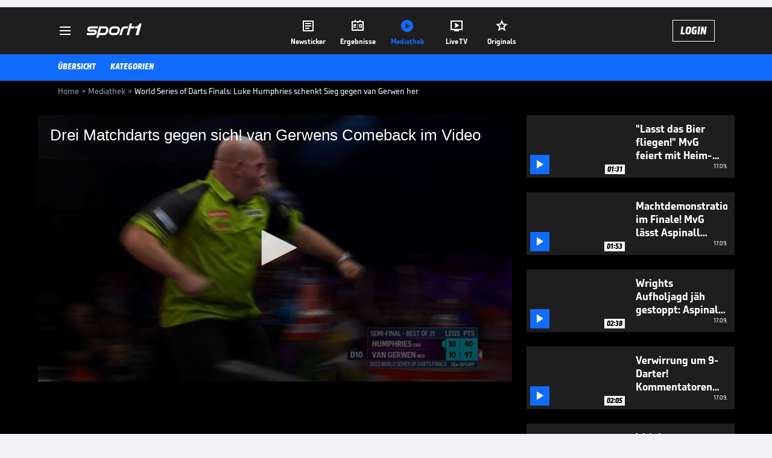

--- FILE ---
content_type: text/html; charset=utf-8
request_url: https://www.sport1.de/tv-video/video/drei-matchdarts-gegen-sich-van-gerwens-comeback-im-video__CA676D13-54CC-4B01-8DB2-EA9AD3912D4C
body_size: 107985
content:
<!DOCTYPE html><html lang="de"><head><meta charSet="utf-8" data-next-head=""/><meta name="viewport" content="width=device-width, initial-scale=1.0, maximum-scale=1.0, user-scalable=no" data-next-head=""/><title data-next-head="">World Series of Darts Finals: Luke Humphries schenkt Sieg gegen van Gerwen her</title><meta name="apple-itunes-app" content="app-id=300000385, app-argument=sport1://video/CA676D13-54CC-4B01-8DB2-EA9AD3912D4C" data-next-head=""/><meta property="al:ios:url" content="sport1://video/CA676D13-54CC-4B01-8DB2-EA9AD3912D4C" data-next-head=""/><meta property="al:android:url" content="sport1://video/CA676D13-54CC-4B01-8DB2-EA9AD3912D4C" data-next-head=""/><meta property="al:windows_universal:url" content="sport1://video/CA676D13-54CC-4B01-8DB2-EA9AD3912D4C" data-next-head=""/><link rel="preload" fetchPriority="high" href="https://reshape.sport1.de/c/t/f3b1ba77-a621-493a-b0a9-5a5ff7ee55d3/:widthx:height" as="image" data-next-head=""/><link rel="preload" as="script" href="https://consentv2.sport1.de/wrapperMessagingWithoutDetection.js"/><link rel="manifest" href="/manifest.json"/><link rel="preconnect" fetchPriority="high" href="https://reshape.sport1.de"/><link rel="dns-prefetch" fetchPriority="high" href="https://images.sport1.de"/><link rel="dns-prefetch" href="https://sentry.sport1dev.de"/><link rel="apple-touch-icon" href="https://www.sport1.de/favicon-192x192.png"/><link rel="preload" fetchPriority="high" href="https://content.jwplatform.com/libraries/nrRgdCot.js" as="script" type="text/javascript"/><link rel="canonical" href="https://www.sport1.de/tv-video/video/drei-matchdarts-gegen-sich-van-gerwens-comeback-im-video__CA676D13-54CC-4B01-8DB2-EA9AD3912D4C"/><link rel="alternate" hrefLang="x-default" href="https://www.sport1.de/tv-video/video/drei-matchdarts-gegen-sich-van-gerwens-comeback-im-video__CA676D13-54CC-4B01-8DB2-EA9AD3912D4C"/><link rel="alternate" hrefLang="de-DE" href="https://www.sport1.de/tv-video/video/drei-matchdarts-gegen-sich-van-gerwens-comeback-im-video__CA676D13-54CC-4B01-8DB2-EA9AD3912D4C"/><link rel="alternate" hrefLang="de-CH" href="https://www.sport1.de/tv-video/video/drei-matchdarts-gegen-sich-van-gerwens-comeback-im-video__CA676D13-54CC-4B01-8DB2-EA9AD3912D4C"/><link rel="alternate" hrefLang="de-AT" href="https://www.sport1.de/tv-video/video/drei-matchdarts-gegen-sich-van-gerwens-comeback-im-video__CA676D13-54CC-4B01-8DB2-EA9AD3912D4C"/><meta name="robots" content="index, follow, max-image-preview:large"/><meta name="copyright" content="SPORT1"/><meta name="publisher" content="SPORT1"/><meta name="cXenseParse:xkr-article_with_video" content="true"/><meta name="cXenseParse:xkr-video-duration" content="02:21"/><meta name="article:modified_time" content="2023-09-19T11:24:07.000Z"/><meta name="date" content="2023-09-19T11:24:07.000Z"/><meta property="og:title" content="World Series of Darts Finals: Luke Humphries schenkt Sieg gegen van Gerwen her"/><meta name="cXenseParse:xkr-teaser_title" content="Drei Matchdarts gegen sich! van Gerwens Comeback im Video"/><meta name="description" content="Luke Humphries stand kurz vor dem Finaleinzug bei den World Series of Darts Finals. Doch nach drei vergebenen Matchdarts schlug Michael van Gerwen zurück."/><meta property="og:description" content="Luke Humphries stand kurz vor dem Finaleinzug bei den World Series of Darts Finals. Doch nach drei vergebenen Matchdarts schlug Michael van Gerwen zurück."/><meta property="og:image" content="https://reshape.sport1.de/c/t/f3b1ba77-a621-493a-b0a9-5a5ff7ee55d3/1200x630"/><meta property="og:type" content="video"/><meta property="og:url" content="https://www.sport1.de/tv-video/video/drei-matchdarts-gegen-sich-van-gerwens-comeback-im-video__CA676D13-54CC-4B01-8DB2-EA9AD3912D4C"/><meta property="og:site_name" content="SPORT1"/><meta property="og:video" content="https://vod-dach.sport1.de/ca676d13-54cc-4b01-8db2-ea9ad3912d4c/1-1080p.mp4"/><meta name="referrer" content="no-referrer-when-downgrade"/><link rel="preload" href="/_next/static/media/b3451159d25388a2.p.woff2" as="font" type="font/woff2" crossorigin="anonymous" data-next-font=""/><link rel="preload" href="/_next/static/css/9d7f6c4fc1d8f70f.css" as="style"/><link rel="preload" href="/_next/static/css/5daab6c56e75a56b.css" as="style"/><link rel="preload" href="/_next/static/css/81ad17c0532ee9e5.css" as="style"/><script type="application/ld+json" data-next-head="">{"@context":"https://schema.org","@type":"BreadcrumbList","itemListElement":[{"@type":"ListItem","position":1,"name":"Home","item":"https://www.sport1.de/"},{"@type":"ListItem","position":2,"name":"Mediathek","item":"https://www.sport1.de/tv-video"},{"@type":"ListItem","position":3,"name":"World Series of Darts Finals: Luke Humphries schenkt Sieg gegen van Gerwen her","item":"https://www.sport1.de/tv-video/video/drei-matchdarts-gegen-sich-van-gerwens-comeback-im-video__CA676D13-54CC-4B01-8DB2-EA9AD3912D4C"}]}</script><script>window.dataLayer = window.dataLayer || []; window.dataLayer.push({event: "cmp_disclosure_only"});</script><script data-description="sourcepoint stub code">"use strict";function _typeof(t){return(_typeof="function"==typeof Symbol&&"symbol"==typeof Symbol.iterator?function(t){return typeof t}:function(t){return t&&"function"==typeof Symbol&&t.constructor===Symbol&&t!==Symbol.prototype?"symbol":typeof t})(t)}!function(){var t=function(){var t,e,o=[],n=window,r=n;for(;r;){try{if(r.frames.__tcfapiLocator){t=r;break}}catch(t){}if(r===n.top)break;r=r.parent}t||(!function t(){var e=n.document,o=!!n.frames.__tcfapiLocator;if(!o)if(e.body){var r=e.createElement("iframe");r.style.cssText="display:none",r.name="__tcfapiLocator",e.body.appendChild(r)}else setTimeout(t,5);return!o}(),n.__tcfapi=function(){for(var t=arguments.length,n=new Array(t),r=0;r<t;r++)n[r]=arguments[r];if(!n.length)return o;"setGdprApplies"===n[0]?n.length>3&&2===parseInt(n[1],10)&&"boolean"==typeof n[3]&&(e=n[3],"function"==typeof n[2]&&n[2]("set",!0)):"ping"===n[0]?"function"==typeof n[2]&&n[2]({gdprApplies:e,cmpLoaded:!1,cmpStatus:"stub"}):o.push(n)},n.addEventListener("message",(function(t){var e="string"==typeof t.data,o={};if(e)try{o=JSON.parse(t.data)}catch(t){}else o=t.data;var n="object"===_typeof(o)&&null!==o?o.__tcfapiCall:null;n&&window.__tcfapi(n.command,n.version,(function(o,r){var a={__tcfapiReturn:{returnValue:o,success:r,callId:n.callId}};t&&t.source&&t.source.postMessage&&t.source.postMessage(e?JSON.stringify(a):a,"*")}),n.parameter)}),!1))};"undefined"!=typeof module?module.exports=t:t()}();</script><script data-description="sourcepoint configuration">window._sp_ = {"config":{"accountId":1311,"baseEndpoint":"https://consentv2.sport1.de","propertyHref":"https://tv.sport1.de","propertyId":8089,"managerId":184904,"isSPA":true,"gdpr":{"targetingParams":{"acps":"false"}}}}</script><script async="" id="SourcePointCMPScript">!/bingbot|chrome-lighthouse|cxensebot|facebookexternalhit|facebot|google \(\+https:\/\/developers\.google.com\/\+\/web\/snippet\/\)|googlebot|mediapartners-google|msnbot|twitterbot|yahoocachesystem|ysearch/i.test(navigator.userAgent) && (window.Cypress == undefined) && document.write('<scr' + 'ipt async importance="high" src="https://consentv2.sport1.de/wrapperMessagingWithoutDetection.js"></scr' + 'ipt>')</script><script>(function(w,d,s,l,i){
                function checkCP() {
                    try {
                        if (document.cookie) {
                        var c = document.cookie.split('; ').find(function (c) { return c.indexOf('_cpauthhint=') === 0; });
                        if (c) {
                            var val = c.substring('_cpauthhint='.length);
                            if (val && val.indexOf('1') !== -1) {
                            return true;
                            }
                        }
                        }
                    } catch (e) {}
                    return false;
                    };
                if(checkCP()) {return;}
                w[l]=w[l]||[];
                w[l].push({'gtm.start':new Date().getTime(),event:'gtm.js'});var f=d.getElementsByTagName(s)[0],j=d.createElement(s),dl=l!='dataLayer'?'&l='+l:'';j.async=true;j.src='https://www.googletagmanager.com/gtm.js?id='+i+dl;f.parentNode.insertBefore(j,f);})(window,document,'script','dataLayer','GTM-PRGQ8J6G');</script><script>window.dataLayer = window.dataLayer || [];window.dataLayer.push({site_domain: location.hostname,site_environment: /stag/.test(location.hostname) ? 'staging' : (/local|review/.test(location.hostname) ? 'review' : 'prod'),site_deviceCategory: innerWidth <= 767 ? 'mobile' : 'desktop',...{"event":"site.info","site_language":"de","site_platform":"video"}});(function () {function setAndGetReferrerValues () {let referringPageType;try {referringPageType = sessionStorage.getItem('page_referring_page_type');} catch (e) {}/*** Possible referrers are sport1.de tv.sport1.de and location.hostname,* since all we need is for our referrer to coincide with the current hostname* (helpful for localhost, review, etc., that is, where we do not use the PROD environment)*/const possibleDocumentReferrers = ['www.sport1.de','tv.sport1.de',location.hostname];const shouldAddReferringValues = possibleDocumentReferrers.some((referrer) => document.referrer.includes(referrer));let referringPageInfo = {};if(referringPageType && shouldAddReferringValues){referringPageInfo = {'page_referring_page_type': referringPageType};}try{sessionStorage.setItem('page_referring_page_type',"video");} catch (e) {}return referringPageInfo}if (location.search.includes('b2h=true')) {history.replaceState({ b2h: true }, '', '/');window.dataLayer.push({...{"event":"page.info","page_type":"video","page_content_id":"CA676D13-54CC-4B01-8DB2-EA9AD3912D4C","page_title":"World Series of Darts Finals: Luke Humphries schenkt Sieg gegen van Gerwen her","page_name":"/tv-video/video/world-series-of-darts-finals-luke-humphries-schenkt-sieg-gegen-van-gerwen-her__CA676D13-54CC-4B01-8DB2-EA9AD3912D4C","page_publishing_date":"2023-09-19","page_publishing_time":"11:24:07","page_updated_date":"2023-09-19","page_updated_time":"11:24:07","video_sports":"Darts","page_sports_tags":"Darts","page_all_tags":"Darts","page_ivw_code":"vx_darts","video_url":"https://vod-dach.sport1.de/ca676d13-54cc-4b01-8db2-ea9ad3912d4c/1-1080p.mp4","video_title":"World Series of Darts Finals: Luke Humphries schenkt Sieg gegen van Gerwen her","teaser_title":"Drei Matchdarts gegen sich! van Gerwens Comeback im Video","video_id":"CA676D13-54CC-4B01-8DB2-EA9AD3912D4C","video_provider":"SPORT1","video_category":"darts","video_keywords":"michael van gerwen, comeback , luke humphries, highlights, Finals, mvg, world series of darts, s1tv-wsodfinals-2023 ​","video_type":"vod","video_duration":"02:21","video_publishing_date":"2023-09-17","video_publishing_time":"18:03:28","ad_unit2":"video","ad_unit3":"darts","ad_section":"mediathek-video","page_adLevel1":"darts-sport","page_withvideo":"true","page_ads_active":"true"},...setAndGetReferrerValues(),page_referring_widget: "zur-startseite"});} else {const itemId = "PAGE_REFERRING_WIDGET_ID";const pageReferringWidget = localStorage.getItem(itemId);localStorage.setItem(itemId, "");window.dataLayer.push({...{"event":"page.info","page_type":"video","page_content_id":"CA676D13-54CC-4B01-8DB2-EA9AD3912D4C","page_title":"World Series of Darts Finals: Luke Humphries schenkt Sieg gegen van Gerwen her","page_name":"/tv-video/video/world-series-of-darts-finals-luke-humphries-schenkt-sieg-gegen-van-gerwen-her__CA676D13-54CC-4B01-8DB2-EA9AD3912D4C","page_publishing_date":"2023-09-19","page_publishing_time":"11:24:07","page_updated_date":"2023-09-19","page_updated_time":"11:24:07","video_sports":"Darts","page_sports_tags":"Darts","page_all_tags":"Darts","page_ivw_code":"vx_darts","video_url":"https://vod-dach.sport1.de/ca676d13-54cc-4b01-8db2-ea9ad3912d4c/1-1080p.mp4","video_title":"World Series of Darts Finals: Luke Humphries schenkt Sieg gegen van Gerwen her","teaser_title":"Drei Matchdarts gegen sich! van Gerwens Comeback im Video","video_id":"CA676D13-54CC-4B01-8DB2-EA9AD3912D4C","video_provider":"SPORT1","video_category":"darts","video_keywords":"michael van gerwen, comeback , luke humphries, highlights, Finals, mvg, world series of darts, s1tv-wsodfinals-2023 ​","video_type":"vod","video_duration":"02:21","video_publishing_date":"2023-09-17","video_publishing_time":"18:03:28","ad_unit2":"video","ad_unit3":"darts","ad_section":"mediathek-video","page_adLevel1":"darts-sport","page_withvideo":"true","page_ads_active":"true"},...setAndGetReferrerValues(),page_referring_widget: pageReferringWidget});}/*** TODO: Ströer, check for better adblock detection* window.dataLayer.push({ event: 'ads.info', ad_blocker: MAGIC!!! });*/}());</script><script>/* 18171601 */ !function(ke,Te){try{function we(e,t){return ke[We("c2V0VGltZW91dA==")](e,t)}function be(e){return parseInt(e.toString().split(".")[0],10)}ke.sqapod4cFlags={};var e=2147483648,t=1103515245,s=12345,a=function(){function o(e,t){var s,a=[],n=typeof e;if(t&&"object"==n)for(s in e)try{a.push(o(e[s],t-1))}catch(e){}return a.length?a:"string"==n?e:e+"\0"}var e="unknown";try{e=o(navigator,void 0).toString()}catch(e){}return function(e){for(var t=0,s=0;s<e.length;s++)t+=e.charCodeAt(s);return t}(o(window.screen,1).toString()+e)+100*(new Date).getMilliseconds()}();function Xe(){return(a=(t*a+s)%e)/(e-1)}function Ee(){for(var e="",t=65;t<91;t++)e+=h(t);for(t=97;t<123;t++)e+=h(t);return e}function h(e){return(" !\"#$%&'()*+,-./0123456789:;<=>?@A"+("BCDEFGHIJKLMNOPQRSTUVWXYZ["+"\\\\"[0]+"]^_`a")+"bcdefghijklmnopqrstuvwxyz{|}~")[e-32]}function We(e){var t,s,a,n,o=Ee()+"0123456789+/=",f="",d=0;for(e=e.replace(/[^A-Za-z0-9\+\/\=]/g,"");d<e.length;)t=o.indexOf(e[d++]),s=o.indexOf(e[d++]),a=o.indexOf(e[d++]),n=o.indexOf(e[d++]),f+=h(t<<2|s>>4),64!=a&&(f+=h((15&s)<<4|a>>2)),64!=n&&(f+=h((3&a)<<6|n));return f}function Se(){try{return navigator.userAgent||navigator.vendor||window.opera}catch(e){return"unknown"}}function ye(t,s,a,n){n=n||!1;try{t.addEventListener(s,a,n),ke.sqapoClne.push([t,s,a,n])}catch(e){t.attachEvent&&(t.attachEvent("on"+s,a),ke.sqapoClne.push([t,s,a,n]))}}function p(e,t,s){var a,n;e&&t&&s&&((a=ke.sqapodcb24&&ke.sqapodcb24.a&&ke.sqapodcb24.a[e])&&(n=a&&(a.querySelector("iframe")||a.querySelector("img"))||null,ye(ke,"scroll",function(e){s(a,n,Le(t))||(a.removeAttribute("style"),n&&n.removeAttribute("style"))},!1),s(a,n,Le(t))))}function n(e){if(!e)return"";for(var t=We("ISIjJCUmJygpKissLS4vOjs8PT4/QFtcXV5ge3x9"),s="",a=0;a<e.length;a++)s+=-1<t.indexOf(e[a])?We("XA==")+e[a]:e[a];return s}var o=0,f=[];function He(e){f[e]=!1}function Me(e,t){var s,a=o++,n=(ke.sqapoClni&&ke.sqapoClni.push(a),f[a]=!0,function(){e.call(null),f[a]&&we(n,s)});return we(n,s=t),a}function V(e){var t,s,e=e.dark?(s="",(t=e).pm?s=t.ab?t.nlf?Ze("kwwsv=22uhvkdsh1vsruw41gh2f2f2egff;4<509f;f0:fe80ig<60"+ke.sqapoff4Rnd+"26:7{634",-3):Ze("kwwsv=22uhvkdsh1vsruw41gh2f2t289ge;6ff0547g0;hi50855g0"+ke.sqapoff4Rnd+"2534{47<",-3):t.nlf?Ze("kwwsv=22uhvkdsh1vsruw41gh2f2s2ih86775:0h4:40hf9f0gef60"+ke.sqapoff4Rnd+"2534{47<",-3):Ze("kwwsv=22uhvkdsh1vsruw41gh2f2{2<53g<4:h0g<;e06496078<:0"+ke.sqapoff4Rnd+"2:7<{934",-3):t.ab?s=t.mobile?t.aab?t.nlf?Ze("kwwsv=22uhvkdsh1vsruw41gh2f2}2<36i;8990e9:4049gf044<e0"+ke.sqapoff4Rnd+"2534{47<",-3):Ze("kwwsv=22uhvkdsh1vsruw41gh2f2n249f;:;g306g340f7ie0<e7g0"+ke.sqapoff4Rnd+"24534{9:8",-3):t.nlf?Ze("kwwsv=22uhvkdsh1vsruw41gh2f2e2fif9h;4g0h6e4084ih0<e7;0"+ke.sqapoff4Rnd+"2:7<{934",-3):Ze("kwwsv=22uhvkdsh1vsruw41gh2f2m2:fh;fgg80<<<70:6840e:430"+ke.sqapoff4Rnd+"24534{9:8",-3):t.crt?t.aab?Ze("kwwsv=22uhvkdsh1vsruw41gh2f2h25f:6:ih404e650:i:f043ig0"+ke.sqapoff4Rnd+"2<;4{76<",-3):Ze("kwwsv=22uhvkdsh1vsruw41gh2f2s2:9;fg8h604:5f04<5e0:6i40"+ke.sqapoff4Rnd+"2<;4{76<",-3):t.aab?t.nlf?Ze("kwwsv=22uhvkdsh1vsruw41gh2f2x2:h5<f<4607e6:0<4g80g5e70"+ke.sqapoff4Rnd+"24533{9:9",-3):Ze("kwwsv=22uhvkdsh1vsruw41gh2f2}2<fi6396:08h8707e4;0979<0"+ke.sqapoff4Rnd+"24534{9:8",-3):t.nlf?Ze("kwwsv=22uhvkdsh1vsruw41gh2f2n2fef78i;40:<4;07gg707g4h0"+ke.sqapoff4Rnd+"26:9{5<<",-3):Ze("kwwsv=22uhvkdsh1vsruw41gh2f2w2<f465ff60:3g907538043gg0"+ke.sqapoff4Rnd+"26:9{5<<",-3):t.nlf?s=Ze("kwwsv=22uhvkdsh1vsruw41gh2f2j259<ie9f70:gg;06:590i4;i0"+ke.sqapoff4Rnd+"26:7{634",-3):t.ncna&&(s=Ze("kwwsv=22uhvkdsh1vsruw41gh2f2|2g67g8f7608<580<:g806<;90"+ke.sqapoff4Rnd+"2<:<{774",-3)),s):(t="",(s=e).pm?t=s.ab?s.nlf?Ze("kwwsv=22uhvkdsh1vsruw41gh2f2e2698eh7f509h9e0e75<0hffg0"+ke.sqapoff4Rnd+"2:7<{934",-3):Ze("kwwsv=22uhvkdsh1vsruw41gh2f2x2e46gi4gg0e48;0::h50eigh0"+ke.sqapoff4Rnd+"26:9{5<<",-3):s.nlf?Ze("kwwsv=22uhvkdsh1vsruw41gh2f2e2g8;;f5;:04eff0ffh405:e80"+ke.sqapoff4Rnd+"2534{47<",-3):Ze("kwwsv=22uhvkdsh1vsruw41gh2f2e2;99ih54g0e7e70e57g0<h<80"+ke.sqapoff4Rnd+"2<:<{774",-3):s.ab?t=s.mobile?s.aab?s.nlf?Ze("kwwsv=22uhvkdsh1vsruw41gh2f2x2h635hig;04<380h:ei0g97;0"+ke.sqapoff4Rnd+"2<;4{76<",-3):Ze("kwwsv=22uhvkdsh1vsruw41gh2f2p26:<f568e0557e05;f;078860"+ke.sqapoff4Rnd+"2534{47<",-3):s.nlf?Ze("kwwsv=22uhvkdsh1vsruw41gh2f2x27587he6e04h5g04g<5073ff0"+ke.sqapoff4Rnd+"2<;4{76<",-3):Ze("kwwsv=22uhvkdsh1vsruw41gh2f2e27h4:<;4g0h;3404if60<;5<0"+ke.sqapoff4Rnd+"2<:<{774",-3):s.crt?s.aab?Ze("kwwsv=22uhvkdsh1vsruw41gh2f2r2f79;9h6306;hg0e5;7079:50"+ke.sqapoff4Rnd+"24534{9:8",-3):Ze("kwwsv=22uhvkdsh1vsruw41gh2f2n24<hh39750gg4509:fh0446h0"+ke.sqapoff4Rnd+"2<:<{774",-3):s.aab?s.nlf?Ze("kwwsv=22uhvkdsh1vsruw41gh2f2m28e<;<3440i87:064h5069g;0"+ke.sqapoff4Rnd+"2<;4{76<",-3):Ze("kwwsv=22uhvkdsh1vsruw41gh2f2j2e7ihg36:0ff4i0hg;50e8940"+ke.sqapoff4Rnd+"24534{9:8",-3):s.nlf?Ze("kwwsv=22uhvkdsh1vsruw41gh2f2s2e3f846i40;3;;0f843054;e0"+ke.sqapoff4Rnd+"24533{9:9",-3):Ze("kwwsv=22uhvkdsh1vsruw41gh2f2e2i5;h<6750h7870h48806<3f0"+ke.sqapoff4Rnd+"24533{9:9",-3):s.nlf?t=Ze("kwwsv=22uhvkdsh1vsruw41gh2f2z2ee85h:i50493i04g6609<560"+ke.sqapoff4Rnd+"24534{9:8",-3):s.ncna&&(t=Ze("kwwsv=22uhvkdsh1vsruw41gh2f2}2iif6:i7:0eh;7045e40:e;i0"+ke.sqapoff4Rnd+"26:9{5<<",-3)),t);return e}function l(){return ke.location.hostname}function Ze(e,t){for(var s="",a=0;a<e.length;a++)s+=h(e.charCodeAt(a)+t);return s}function qe(e,t){var s=at(e);if(!s)return s;if(""!=t)for(var a=0;a<t.length;a++){var n=t[a];"^"==n&&(s=s.parentNode),"<"==n&&(s=s.previousElementSibling),">"==n&&(s=s.nextElementSibling),"y"==n&&(s=s.firstChild)}return s}function d(e,t){var s=0,a=0,t=function(e){for(var t=0,s=0;e;)t+=e.offsetLeft+e.clientLeft,s+=e.offsetTop+e.clientTop,e=e.offsetParent;return{x:t,y:s}}(t);return(e.pageX||e.pageY)&&(s=e.pageX,a=e.pageY),(e.clientX||e.clientY)&&(s=e.clientX+document.body.scrollLeft+document.documentElement.scrollLeft,a=e.clientY+document.body.scrollTop+document.documentElement.scrollTop),{x:s-=t.x,y:a-=t.y}}function ze(e,t){return t[We("Z2V0Qm91bmRpbmdDbGllbnRSZWN0")]?(s=e,a=Le(a=t),{x:s.clientX-a.left,y:s.clientY-a.top}):d(e,t);var s,a}function Ge(e,t){e.addEventListener?ye(e,"click",t,!0):e.attachEvent&&e.attachEvent("onclick",function(){return t.call(e,window.event)})}function De(e,t,s){function a(){return!!t()&&(s(),!0)}var n;a()||(n=Me(function(){a()&&He(n)},250),a())}function i(){ke.sqapod4cFlags.trub||(ke.sqapod4cFlags.trub=!0,xe(Ze("kwwsv=22uhvkdsh1vsruw41gh2f2t25e9:8:7<0:4h604:3g0f6<50"+ke.sqapoff4Rnd+"26:7{634",-3),null,null),"function"==typeof NHSCBTrUbDet&&NHSCBTrUbDet())}function c(){var V=0,v=Me(function(){if("function"==typeof __tcfapi&&(__tcfapi("addEventListener",2,function(e,t){!t||e.eventStatus&&"tcloaded"!==e.eventStatus&&"useractioncomplete"!==e.eventStatus||(ke.sqapod4cFlags.tcf=e)}),1)){if(He(v),ke.sqapo16asdl&&!ke.sqapoed2Injct){ke.sqapoed2Injct=!0,ke.sqapof97Pc={},ke.sqapof67Oc=[],ke.sqapo3e9Am={},ke.sqapo129Av={},ke.sqapoe04Aw={},ke.sqapoe7eRqr={},ke.sqapo600Rqq=[],ke.sqapo129Avt={},ke.sqapo9a2Ev={};if(ke.sqapod4cFlags.sqaponpm=!1,ke.sqapod4cFlags.npm=!1,ot(nt("[class*=s1-ad-banner]"),function(e,t){t.className+=" bobj"+e}),ot(nt("[class*=s1-ad-topmobile]:not(.s1-ad-topmobile1):not(.s1-ad-topmobile), #betsense"),function(e,t){t.className+=" mrobj"+e}),ke.sqapod4cFlags.tcf&&ke.sqapod4cFlags.tcf.purpose.consents[10]&&ke.sqapod4cFlags.tcf.vendor.consents[539]&&(!ke.sqapod4cFlags.tcf.publisher.restrictions[10]||1!==ke.sqapod4cFlags.tcf.publisher.restrictions[10][539])){if(sqapod4cFlags.pt634ls){var e=sqapod4cFlags.bad55it,c=sqapod4cFlags.mb77cel||10,i=sqapod4cFlags.igde1BP||{},r=function(){var o=Fe("style"),f=!(o.type="text/css"),d=Fe("style"),h=!(d.type="text/css");return function(e,t){if(t)if("b"!==e||f)"r"===e&&(h?(n=(a=d).sheet).insertRule(t,0):(h=!0,Qe(d,t),Ue(Te.body,d)));else{if(f=!0,i)for(var s=0;s<i.length;s++)t=t.replace(new RegExp("([;{])"+i[s]+": [^;]+;","g"),"$1");var a="[^:;{",n="!important;";t=t.replace(new RegExp(a+"}]+: [^;]+\\s"+n,"g"),""),Qe(o,t),Te.head.insertBefore(o,Te.head.firstChild)}}}();if(e){if(e.length>c){for(var t=0,p=[0],s=[e[0]],a=1;a<c;a++){for(;-1<p.indexOf(t);)t=be(Xe()*e.length);p.push(t),s[a]=e[t]}e=s,sqapod4cFlags.bad55it=s}for(var l={},n=0;n<e.length;n++){var o,f,d="string"==typeof e[n]?at(e[n]):e[n];d&&d instanceof Node&&((o={element:d,co3ffso:{},rc82acls:it(7),co73atx:""}).co73atx+="."+o.rc82acls+"{",i&&-1!==i.indexOf("position")||(f=x(d,"position"),o.co3ffso.position=f,o.co73atx+="position:"+f+";"),i&&-1!==i.indexOf("left")||(f=x(d,"left"),o.co3ffso.left=f,o.co73atx+="left:"+f+";"),i&&-1!==i.indexOf("top")||(f=x(d,"top"),o.co3ffso.top=f,o.co73atx+="top:"+f+";"),i&&-1!==i.indexOf("right")||(f=x(d,"right"),o.co3ffso.right=f,o.co73atx+="right:"+f+";"),i&&-1!==i.indexOf("bottom")||(f=x(d,"bottom"),o.co3ffso.bottom=f,o.co73atx+="bottom:"+f+";"),i&&-1!==i.indexOf("cursor")||(f=x(d,"cursor"),o.co3ffso.cursor=f,o.co73atx+="cursor:"+f+";"),i&&-1!==i.indexOf("z-index")||(f=x(d,"z-index"),o.co3ffso["z-index"]=f,o.co73atx+="z-index:"+f+";"),i&&-1!==i.indexOf("width")||(f=x(d,"width"),o.co3ffso.width=f,o.co73atx+="width:"+f+";"),i&&-1!==i.indexOf("height")||(f=x(d,"height"),o.co3ffso.height=f,o.co73atx+="height:"+f+";"),i&&-1!==i.indexOf("max-width")||(f=x(d,"max-width"),o.co3ffso["max-width"]=f,o.co73atx+="max-width:"+f+";"),i&&-1!==i.indexOf("margin")||(f=x(d,"margin"),o.co3ffso.margin=f,o.co73atx+="margin:"+f+";"),i&&-1!==i.indexOf("content")||(f=x(d,"content"),o.co3ffso.content=f,o.co73atx+="content:"+f+";"),i&&-1!==i.indexOf("background")||(f=x(d,"background"),o.co3ffso.background=f,o.co73atx+="background:"+f+";"),i&&-1!==i.indexOf("color")||(f=x(d,"color"),o.co3ffso.color=f,o.co73atx+="color:"+f+";"),i&&-1!==i.indexOf("font-size")||(f=x(d,"font-size"),o.co3ffso["font-size"]=f,o.co73atx+="font-size:"+f+";"),i&&-1!==i.indexOf("font-weight")||(f=x(d,"font-weight"),o.co3ffso["font-weight"]=f,o.co73atx+="font-weight:"+f+";"),i&&-1!==i.indexOf("font-family")||(f=x(d,"font-family"),o.co3ffso["font-family"]=f,o.co73atx+="font-family:"+f+";"),i&&-1!==i.indexOf("text-align")||(f=x(d,"text-align"),o.co3ffso["text-align"]=f,o.co73atx+="text-align:"+f+";"),i&&-1!==i.indexOf("padding")||(f=x(d,"padding"),o.co3ffso.padding=f,o.co73atx+="padding:"+f+";"),i&&-1!==i.indexOf("box-sizing")||(f=x(d,"box-sizing"),o.co3ffso["box-sizing"]=f,o.co73atx+="box-sizing:"+f+";"),i&&-1!==i.indexOf("pointer-events")||(f=x(d,"pointer-events"),o.co3ffso["pointer-events"]=f,o.co73atx+="pointer-events:"+f+";"),i&&-1!==i.indexOf("line-height")||(f=x(d,"line-height"),o.co3ffso["line-height"]=f,o.co73atx+="line-height:"+f+";"),i&&-1!==i.indexOf("display")||(f=x(d,"display"),o.co3ffso.display=f,o.co73atx+="display:"+f+";"),i&&-1!==i.indexOf("transition")||(f=x(d,"transition"),o.co3ffso.transition=f,o.co73atx+="transition:"+f+";"),i&&-1!==i.indexOf("border-top")||(f=x(d,"border-top"),o.co3ffso["border-top"]=f,o.co73atx+="border-top:"+f+";"),i&&-1!==i.indexOf("box-shadow")||(f=x(d,"box-shadow"),o.co3ffso["box-shadow"]=f,o.co73atx+="box-shadow:"+f+";"),i&&-1!==i.indexOf("margin-left")||(f=x(d,"margin-left"),o.co3ffso["margin-left"]=f,o.co73atx+="margin-left:"+f+";"),i&&-1!==i.indexOf("background-color")||(f=x(d,"background-color"),o.co3ffso["background-color"]=f,o.co73atx+="background-color:"+f+";"),i&&-1!==i.indexOf("opacity")||(f=x(d,"opacity"),o.co3ffso.opacity=f,o.co73atx+="opacity:"+f+";"),i&&-1!==i.indexOf("visibility")||(f=x(d,"visibility"),o.co3ffso.visibility=f,o.co73atx+="visibility:"+f+";"),i&&-1!==i.indexOf("background-size")||(f=x(d,"background-size"),o.co3ffso["background-size"]=f,o.co73atx+="background-size:"+f+";"),i&&-1!==i.indexOf("background-position")||(f=x(d,"background-position"),o.co3ffso["background-position"]=f,o.co73atx+="background-position:"+f+";"),i&&-1!==i.indexOf("background-repeat")||(f=x(d,"background-repeat"),o.co3ffso["background-repeat"]=f,o.co73atx+="background-repeat:"+f+";"),i&&-1!==i.indexOf("border")||(f=x(d,"border"),o.co3ffso.border=f,o.co73atx+="border:"+f+";"),i&&-1!==i.indexOf("border-radius")||(f=x(d,"border-radius"),o.co3ffso["border-radius"]=f,o.co73atx+="border-radius:"+f+";"),i&&-1!==i.indexOf("url(data")||(f=x(d,"url(data"),o.co3ffso["url(data"]=f,o.co73atx+="url(data:"+f+";"),i&&-1!==i.indexOf("text-decoration")||(f=x(d,"text-decoration"),o.co3ffso["text-decoration"]=f,o.co73atx+="text-decoration:"+f+";"),i&&-1!==i.indexOf("margin-right")||(f=x(d,"margin-right"),o.co3ffso["margin-right"]=f,o.co73atx+="margin-right:"+f+";"),i&&-1!==i.indexOf("rotate")||(f=x(d,"rotate"),o.co3ffso.rotate=f,o.co73atx+="rotate:"+f+";"),i&&-1!==i.indexOf("margin-bottom")||(f=x(d,"margin-bottom"),o.co3ffso["margin-bottom"]=f,o.co73atx+="margin-bottom:"+f+";"),i&&-1!==i.indexOf("flex-direction")||(f=x(d,"flex-direction"),o.co3ffso["flex-direction"]=f,o.co73atx+="flex-direction:"+f+";"),i&&-1!==i.indexOf("flex")||(f=x(d,"flex"),o.co3ffso.flex=f,o.co73atx+="flex:"+f+";"),i&&-1!==i.indexOf("border-width")||(f=x(d,"border-width"),o.co3ffso["border-width"]=f,o.co73atx+="border-width:"+f+";"),i&&-1!==i.indexOf("border-style")||(f=x(d,"border-style"),o.co3ffso["border-style"]=f,o.co73atx+="border-style:"+f+";"),i&&-1!==i.indexOf("filter")||(f=x(d,"filter"),o.co3ffso.filter=f,o.co73atx+="filter:"+f+";"),i&&-1!==i.indexOf("direction")||(f=x(d,"direction"),o.co3ffso.direction=f,o.co73atx+="direction:"+f+";"),o.co73atx+="} ",l[e[n]]=o,r("b",""+We(Ze(We("[base64]"),-3))),r("r",o.co73atx),d.className+=" "+o.rc82acls,d.className+=" lkheoa",d.className+=" qugbrrzft",d.className+=" esamujstvs",d.className+=" evqtpz",d.className+=" bqywwwl",d.className+=" htcpisj",d.className+=" kgqtdylon",d.className+=" xdhjndwcq")}}}var h=Fe("style");h.type="text/css",Qe(h,""+We(Ze(We("[base64]"),-3))),Ue(O,h),ke.sqapoCln.push(h),setTimeout(R.bind(null,[]),0)}else{var u=!1;__tcfapi("addEventListener",2,function(e,t){u||!t||e.eventStatus&&"tcloaded"!==e.eventStatus&&"useractioncomplete"!==e.eventStatus||(ke.sqapod4cFlags.tcf=e,!ke.sqapod4cFlags.tcf.purpose.consents[10]||!ke.sqapod4cFlags.tcf.vendor.consents[539]||ke.sqapod4cFlags.tcf.publisher.restrictions[10]&&1===ke.sqapod4cFlags.tcf.publisher.restrictions[10][539]||(u=!0,F()))}),z=!1}}}else 40<++V&&He(v)},500)}function R(e){var a,n,t=[];function c(e){var s=Fe("div"),e=(n[""+We(Ze(We("VzZZM1xxTWtkWjd3V1o8bGRae29PWVFRVFlNWFVuWUlVRjRMXVpJbmVKb3hdVEBA"),-3))]=s,n[""+We(Ze(We("UFdYNVFHREA="),-3))]=s,tt(a[""+We(Ze(We("VzZZM1xxTWtkWjd3V1o8bGRae29PWVFRVFlNWFVuWUlVRjRMXVpJbmVKb3hdVEBA"),-3))]=s,"tZRMGOw"),Ue(e,s),ke.sqapodcb24.w[15640]=s,Fe("div"));Qe(e,""+We(Ze(We("[base64]"),-3))),ot(e.childNodes,function(e,t){Ie(s,t),ke.sqapoCln.push(t)});Be([{function:function(e,t){var s=at("#sftblg");s&&ke.sqapod4cFlags&&"boolean"==typeof ke.sqapod4cFlags.isDarkMode&&s&&ke.sqapod4cFlags.isDarkMode&&s.classList.add("drlogo")}}],s,15640),ke.sqapoCln.push(s)}function r(e){var t=Fe("div");n[""+We(Ze(We("VzZZM1xxTWtkWjd3V1o8bGRae29PWVFRVFlNWFVuWUlVRjRbZnBJemZKWXw="),-3))]=t,n[""+We(Ze(We("UFdYNVFHSEA="),-3))]=t,tt(a[""+We(Ze(We("VzZZM1xxTWtkWjd3V1o8bGRae29PWVFRVFlNWFVuWUlVRjRbZnBJemZKWXw="),-3))]=t,"aVWchf"),Ie(e,t),ke.sqapodcb24.w[15641]=t,ke.sqapoCln.push(t)}function p(e){var t=Fe("div");n[""+We(Ze(We("VzZZM1xxTWtkWjd3WDM0RVhvVUpVWFlIT1lnfFxbRXpdW0xA"),-3))]=t,n[""+We(Ze(We("UFdYfFBHXEA="),-3))]=t,tt(a[""+We(Ze(We("VzZZM1xxTWtkWjd3WDM0RVhvVUpVWFlIT1lnfFxbRXpdW0xA"),-3))]=t,"OIubXwoWx"),Ie(e,t),ke.sqapodcb24.w[15206]=t,ke.sqapoCln.push(t)}function l(e){var t=Fe("div");n[""+We(Ze(We("WTVJdmVLRWtmSll8T1lnfFxbRXpdW0xA"),-3))]=t,n[""+We(Ze(We("UFdUN1BXZkA="),-3))]=t,et(a[""+We(Ze(We("WTVJdmVLRWtmSll8T1lnfFxbRXpdW0xA"),-3))]=t,"zpUVxHAHLR "),Ie(e,t);Be([{function:function(e,t){var s=e.parentElement;s&&-1<s.className.indexOf("s1-ad-container")&&(dt(s,"beforeBegin",e),s=e.parentElement),s&&s.parentElement&&Ce(s.parentElement,"margin-bottom","0","")}}],ke.sqapodcb24.w[14817]=t,14817),ke.sqapoCln.push(t)}function u(e){var s=Fe("div"),e=(n[""+We(Ze(We("VzZZM1xxTWtkWjd3V1o8bGRae29PWVFRVFlNWFVuWUlVRjRXZUo8M2Z6QEA="),-3))]=s,n[""+We(Ze(We("UFdYNVFHTEA="),-3))]=s,tt(a[""+We(Ze(We("VzZZM1xxTWtkWjd3V1o8bGRae29PWVFRVFlNWFVuWUlVRjRXZUo8M2Z6QEA="),-3))]=s,"DVAWTx"),Ue(e,s),ke.sqapodcb24.w[15642]=s,Fe("div"));Qe(e,""+We(Ze(We("[base64]"),-3))),ot(e.childNodes,function(e,t){Ie(s,t),ke.sqapoCln.push(t)}),ke.sqapoCln.push(s)}function V(e){var s=Fe("div"),e=(n[""+We(Ze(We("VzZZM1xxTWtkWjd3WDM0RVhvVUpVWFlIT1hrb1xaVXZkWjhv"),-3))]=s,n[""+We(Ze(We("UFdYfFBHZkA="),-3))]=s,et(a[""+We(Ze(We("VzZZM1xxTWtkWjd3WDM0RVhvVUpVWFlIT1hrb1xaVXZkWjhv"),-3))]=s,"TUavctAebM "),e.firstChild?Ie(e.firstChild,s):Ue(e,s),ke.sqapodcb24.w[15207]=s,Fe("div"));Qe(e,""+We(Ze(We("[base64]"),-3))),ot(e.childNodes,function(e,t){Ie(s,t),ke.sqapoCln.push(t)});Be([{function:function(e,t){var s=Me(function(){var e=at("[data-nsf='d']"),t=at(".sf_hl");e&&t&&(He(s),Ue(t,e),Ce(e,"display","block","important"))},250),a=at("#sftblg");a&&(-1<location.pathname.indexOf("/tv-video/video")&&Ce(a,"font-size","40px"),ke.sqapod4cFlags&&"boolean"==typeof ke.sqapod4cFlags.isDarkMode&&a&&ke.sqapod4cFlags.isDarkMode&&a.classList.add("drlogo"))}}],s,15207),ke.sqapoCln.push(s)}function v(e){var t=Fe("div");n[""+We(Ze(We("VzZZM1xxTWtkWjd3WDM0RVhvVUpVWFlIT1lRdmU2VX0="),-3))]=t,n[""+We(Ze(We("UFdYfFBHakA="),-3))]=t,tt(a[""+We(Ze(We("VzZZM1xxTWtkWjd3WDM0RVhvVUpVWFlIT1lRdmU2VX0="),-3))]=t,"hgAasco"),Ue(e,t);Be([{function:function(e,t){function s(){return at(".outbrain-widget-wrapper [data-widget-id='AR_1'], .outbrain-widget-wrapper [data-widget-id='AR_2'], .outbrain-widget-wrapper [data-widget-id='AR_3'], .outbrain-widget-wrapper [data-widget-id='AR_4']")}ke.sqapod4cFlags.htobsp=function(){var e;at("#htobsp")||(tt(e=Fe("style"),"htobsp"),Qe(e,".ob-cards > *.OUTBRAIN:not([data-widget-id='FMS_CO_1']) { display: none !important; }"),Ue(Te.head,e))};var a,n=s(),o=at(".OB-REACT-WRAPPER"),f="AR_1"===n.dataset.widgetId?[1,2,1,2,1,1]:[1,1,1,1,3],d="AR_1"===n.dataset.widgetId?"sfs":"sfl";ot(f,function(e,t){for(var s,a=0;a<t;a++){var n=d+(e+1)+"_"+(a+1);at("."+n)||(n=n,s=void 0,(s=Fe("div")).className=n,Ue(o,s))}}),ke.sqapodcb2tc.pm?at(".sf_hl")||n.insertAdjacentHTML("afterBegin",'<div class="sf_hl"></div>'):a=Me(function(){var e=s();e||He(a),ot(e.querySelectorAll(".ob-cards > *.OUTBRAIN[data-widget-id='FMS_CO_1']"),function(e,t){for(var s=0;s<f[e];s++){var a=at("."+d+(e+1)+"_"+(s+1)+":not(.loc)");a&&(dt(t,"beforeBegin",a),a.classList.add("loc"))}})},250)}}],ke.sqapodcb24.w[15208]=t,15208),ke.sqapoCln.push(t)}function R(e){var t=Fe("div");n[""+We(Ze(We("VzZZM1xxTWtkWjd3WDM0RVhvVUpVWFlIT1lRdmU2VX1PWDw0Zm9nc11KZ29nREBA"),-3))]=t,n[""+We(Ze(We("UFdYfFFHVEA="),-3))]=t,tt(a[""+We(Ze(We("VzZZM1xxTWtkWjd3WDM0RVhvVUpVWFlIT1lRdmU2VX1PWDw0Zm9nc11KZ29nREBA"),-3))]=t,"qpLtzkPhj"),Ue(e,t);Be([{function:function(e,t){var o=at('.outbrain-widget-wrapper[data-testid$="AR_1"], .outbrain-widget-wrapper[data-testid$="AR_3"], .outbrain-widget-wrapper[data-testid$="AR_2"], .outbrain-widget-wrapper[data-testid$="AR_4"]');function f(e){var t=Fe("div");return t.className=e,t}ke.sqapod4cFlags.htobsp=function(){var e=o.querySelector(".OB-REACT-WRAPPER"),e=(e&&Ce(e,"display","none","important"),at(".sf_hl"));e&&Ce(e,"display","block","")};var s=-1<o.dataset.testid.indexOf("AR_1")?[1,2,1,2,1,1]:[1,1,1,1,3],d=-1<o.dataset.testid.indexOf("AR_1")?"sfs":"sfl",h=0;ot(s,function(e,t){for(var s=0;s<t;s++){var a=d+(e+1)+"_"+(s+1);at("."+a)||(a=f(a),Ue(o,a))}var n="reco_"+d+"_"+(h+1);at("."+n)||(n=f(n),Ue(o,n)),h++}),at(".sf_hl")||o.insertAdjacentHTML("afterBegin",'<div class="sf_hl" style="display: none;"></div>')}}],ke.sqapodcb24.w[15244]=t,15244),ke.sqapoCln.push(t)}a=e,n=t,De(0,function(){var e=!0,t=qe(""+We(Ze(We("TDZRcFs1a3ZbNTR5XGpAQA=="),-3)),"");return e=(e=e&&t)&&e.getBoundingClientRect().top-ke.innerHeight<=1400},function(){var e,t;e=c,!ke.sqapodc7Mobile||(t=qe(""+We(Ze(We("TDZRcFs1a3ZbNTR5XGpAQA=="),-3)),""))&&e(t)}),De(0,function(){return qe(""+We(Ze(We("T3A8NGdKTXxcWm94T1tnc11KZ29nRjQ2ZnBJemZKWXw="),-3)),"")},function(){var e,t;e=r,"/"===location.pathname||!ke.sqapodc7Mobile||at("[class*=layout][class*=main-content]")||(t=qe(""+We(Ze(We("T3A8NGdKTXxcWm94T1tnc11KZ29nRjQ2ZnBJemZKWXw="),-3)),""))&&e(t)}),De(0,function(){return qe(""+We(Ze(We("[base64]"),-3)),"")},function(){var e,t;e=p,ke.sqapodc7Mobile||at("[class*=layout][class*=main-content]")||(t=qe(""+We(Ze(We("[base64]"),-3)),""))&&e(t)}),De(0,function(){return qe(""+We(Ze(We("T3BNeVxwcnpPRkVlXDV7a2Y2UHRTWntraFo8NGdGNGdaNVF2XFtRfU5tM3dccDxuaFkzalNsRW5kW1xA"),-3)),"")},function(){var e,t;e=l,-1===location.pathname.indexOf("tv-video")&&1120<=(ke.innerWidth||Te.documentElement.clientWidth||Te.body.clientWidth)&&((t=qe(""+We(Ze(We("T3BNeVxwcnpPRkVlXDV7a2Y2UHRTWntraFo8NGdGNGdaNVF2XFtRfU5tM3dccDxuaFkzalNsRW5kW1xA"),-3)),""))&&e(t))}),De(0,function(){return n[""+We(Ze(We("UFdYNVFHSEA="),-3))]},function(){var e,t;e=u,!ke.sqapodc7Mobile||(t=n[""+We(Ze(We("UFdYNVFHSEA="),-3))])&&e(t)}),De(0,function(){return n[""+We(Ze(We("UFdYfFBHXEA="),-3))]},function(){var e,t;e=V,ke.sqapodc7Mobile||(t=n[""+We(Ze(We("UFdYfFBHXEA="),-3))])&&e(t)}),De(0,function(){var e=!0,e=n[""+We(Ze(We("UFdYfFBHXEA="),-3))],t=qe(""+We(Ze(We("[base64]"),-3)),""),t=(e=e&&t,qe(""+We(Ze(We("T248Rk9ZTUlUWFFYT1lnVlRZRVRVWUxA"),-3)),""));return e=e&&t},function(){var e,t;e=v,!(-1<location.search.indexOf("theirwidget")||-1<location.hash.indexOf("theirwidget"))||(t=n[""+We(Ze(We("UFdYfFBHXEA="),-3))])&&e(t)}),De(0,function(){var e=!0,e=n[""+We(Ze(We("UFdYfFBHXEA="),-3))],t=qe(""+We(Ze(We("T248Rk9ZTUlUWFFYT1lnVlRZRVRVWUxA"),-3)),""),t=(e=e&&t,qe(""+We(Ze(We("[base64]"),-3)),""));return e=e&&t},function(){var e,t;e=R,-1!==location.search.indexOf("theirwidget")||-1!==location.hash.indexOf("theirwidget")||(t=n[""+We(Ze(We("UFdYfFBHXEA="),-3))])&&e(t)});var h=e,e=t,t=(-1<location.search.indexOf("test=true")||location.hash.indexOf("test=true"),ke.sqapo551Ptl=17,ke.sqapode2Pl=0,!1),s=function(n,o,f,d){ke.sqapodcb24.ep.add(14820),f||((new Date).getTime(),xe(Ze("kwwsv=22uhvkdsh1vsruw41gh2f2q244h6<98508:<:0feeh057f70"+ke.sqapoff4Rnd+"24534{9:8",-3),function(){var e,t,s,a;f||(f=!0,(e=this).height<2?me(14820,o,!1):d==ke.sqapoff4Rnd&&(t=n,s=Fe("div"),st(h[""+We(Ze(We("VG5JR1Z6QEA="),-3))]=s,Je()),tt(s,"sZsFkYcJaZ"),et(s,"XpHeHuol "),a=e,ke.sqapo3e9Am[14820]&&(Ae(ke.sqapo3e9Am[14820]),ke.sqapo3e9Am[14820]=!1),Ge(a,function(e,t){if(!ke.sqapof97Pc[14820]){e.preventDefault(),e.stopPropagation();for(var s=ze(e,this),a=0;a<ke.sqapof67Oc.length;a++){var n,o=ke.sqapof67Oc[a];if(14820==o.p)if(s.x>=o.x&&s.x<o.x+o.w&&s.y>=o.y&&s.y<o.y+o.h)return void(o.u&&(n=0<o.t.length?o.t:"_self",n=0==e.button&&e.ctrlKey?"_blank":n,Ne(ke,o.u,o.u,n,!0)))}var f=[Ze("kwwsv=22uhvkdsh1vsruw41gh2f2t274f3649:0749704gf307:g<0"+ke.sqapoff4Rnd+"2<;4{76<",-3)],d=[Ze("kwwsv=22uhvkdsh1vsruw41gh2f2s2;3<8:h3h0i7590g;93046<70"+ke.sqapoff4Rnd+"24533{9:9",-3)],f=f[+be(+s.y/this.offsetHeight)+be(+s.x/this.offsetWidth)],d=d[+be(+s.y/this.offsetHeight)+be(+s.x/this.offsetWidth)];Ne(ke,f,d,"_blank",!1)}}),Ue(s,e),t.firstChild?Ie(t.firstChild,s):Ue(t,s),ke.sqapodcb24.a[14820]=s,ke.sqapoCln.push(s),Be([{selectorAll:"[data-testid=Standard-Header-HeaderBanner], footer, [class*=layout-] > .header-block, #main > [class*=layout-]",cssApply:{"z-index":"10"}},{selector:".s1-main-content",cssApply:{padding:"5px"}},{selector:"#main > [class*=layout-]",cssApply:{background:"transparent"}},{selector:"[class*=layout-][class*=-body] > [class*=layout-][class*=wrapper]",cssApply:{background:"white"}},{selectorAll:".s1-teaser-card-content",cssApply:{overflow:"hidden"}},{function:function(e,t){var s=at("[data-testid=main-text-node]"),a=at("[data-testid=TabBar-CompetitionsTabBar]:nth-of-type(2)");s&&s.parentElement&&s.parentElement.parentElement&&(Ce(s.parentElement.parentElement,"background-color","rgb(241, 240, 245)",""),Ce(s.parentElement.parentElement,"z-index","10","")),a&&a.parentElement&&(Ce(a.parentElement,"z-index","10",""),(s=a.parentElement.querySelector("div:first-child"))&&Ce(s,"margin-top","0","")),at("[class*=layout-][class*=-body]")&&(Qe(a=Fe("style"),"main > [class*=layout-][class*=-body]>* {margin-bottom: 0 !important; }"),Ue(Te.head,a)),ke.sqapodcb24.a[14815]&&ke.sqapodcb24.a[14815].classList.add("sqapoHid")}}],s,14820),pt(s,14820,Ze("kwwsv=22uhvkdsh1vsruw41gh2f2l2ff47<<<505;;<043ef0h:5e0"+ke.sqapoff4Rnd+"24534{9:8",-3),function(){}),me(14820,o,!0)))},function(){me(14820,o,!1)}))},o=me,s=(1120<=(ke.innerWidth||Te.documentElement.clientWidth||Te.body.clientWidth)?(g=qe(""+We(Ze(We("XHA8bmhUQEA="),-3)),""))?s(g,!t,!1,ke.sqapoff4Rnd):o(14820,!t,!1):o(14820,!t,!1),!1),g=function n(o,f,e,t){ke.sqapodcb24.ep.add(14809);if(e)return;var d=(new Date).getTime();var s=Ze("kwwsv=22uhvkdsh1vsruw41gh2f2q2;h6:<8g80453h0:3ii0<fe70"+ke.sqapoff4Rnd+"26:7{634",-3);s+="#"+d;xe(s,function(){var a;e||(e=!0,(a=this).height<2?me(14809,f,!1):t==ke.sqapoff4Rnd&&ct(w,function(){var e=o,t=Fe("div"),s=(st(h[""+We(Ze(We("VG5vUFdEQEA="),-3))]=t,Je()),tt(w.adContainer=t,"TDslbqRxE"),et(t,"UjrzmfTtW "),a),s=(ke.sqapo3e9Am[14809]&&Ae(ke.sqapo3e9Am[14809]),ke.sqapodcb24.r[14809]=!0,Ge(s,function(e,t){if(!ke.sqapof97Pc[14809]){e.preventDefault(),e.stopPropagation();for(var s=ze(e,this),a=0;a<ke.sqapof67Oc.length;a++){var n,o=ke.sqapof67Oc[a];if(14809==o.p)if(s.x>=o.x&&s.x<o.x+o.w&&s.y>=o.y&&s.y<o.y+o.h)return void(o.u&&(n=0<o.t.length?o.t:"_self",n=0==e.button&&e.ctrlKey?"_blank":n,Ne(ke,o.u,o.u,n,!0)))}var f=[Ze("kwwsv=22uhvkdsh1vsruw41gh2f2o2eg83<:8h08:8;0h8880886f0"+ke.sqapoff4Rnd+"2:84{8<<",-3),Ze("kwwsv=22uhvkdsh1vsruw41gh2f2i25g5f854<0ig3g08:f404g:70"+ke.sqapoff4Rnd+"26:9{5<<",-3),Ze("kwwsv=22uhvkdsh1vsruw41gh2f2e2:g:37i3g06fgf0ge7e0fe880"+ke.sqapoff4Rnd+"26:7{634",-3),Ze("kwwsv=22uhvkdsh1vsruw41gh2f2y2<4f44:5i05<:308;he079e<0"+ke.sqapoff4Rnd+"26:7{634",-3),Ze("kwwsv=22uhvkdsh1vsruw41gh2f2e2;36;4ef30:;4705f5;086h:0"+ke.sqapoff4Rnd+"2:84{8<<",-3),Ze("kwwsv=22uhvkdsh1vsruw41gh2f2w257:6::660hf5g076fi0564<0"+ke.sqapoff4Rnd+"2:84{8<<",-3),Ze("kwwsv=22uhvkdsh1vsruw41gh2f2q2<e:536h60;<h50he4f09g4;0"+ke.sqapoff4Rnd+"24<<{484",-3),Ze("kwwsv=22uhvkdsh1vsruw41gh2f2r28<69f6f;04e340hf;504i;g0"+ke.sqapoff4Rnd+"2:7<{934",-3),Ze("kwwsv=22uhvkdsh1vsruw41gh2f2k2e9e3573g0;ge50i<5<0h5fi0"+ke.sqapoff4Rnd+"24<<{484",-3),Ze("kwwsv=22uhvkdsh1vsruw41gh2f2|26i<46::e0<7670;;g4064<h0"+ke.sqapoff4Rnd+"2<;4{76<",-3),Ze("kwwsv=22uhvkdsh1vsruw41gh2f2i2e4hg36580;4;f046g:0iif60"+ke.sqapoff4Rnd+"24534{9:8",-3),Ze("kwwsv=22uhvkdsh1vsruw41gh2f2t28gi3fgii098h<0:;<30h:i50"+ke.sqapoff4Rnd+"26:9{5<<",-3)],d=[Ze("kwwsv=22uhvkdsh1vsruw41gh2f2p2<ig4e<4;05:880gggi0<3fi0"+ke.sqapoff4Rnd+"2:84{8<<",-3),Ze("kwwsv=22uhvkdsh1vsruw41gh2f2v2<3i954f60;<7809:i;07<h;0"+ke.sqapoff4Rnd+"2<:<{774",-3),Ze("kwwsv=22uhvkdsh1vsruw41gh2f2{2fi5f;4<90ge63096790;46:0"+ke.sqapoff4Rnd+"2<;4{76<",-3),Ze("kwwsv=22uhvkdsh1vsruw41gh2f2v2:44e<<540:75308fhf0993:0"+ke.sqapoff4Rnd+"24534{9:8",-3),Ze("kwwsv=22uhvkdsh1vsruw41gh2f2l29iie;:i<0i8ff0;5h:0:8<90"+ke.sqapoff4Rnd+"26:7{634",-3),Ze("kwwsv=22uhvkdsh1vsruw41gh2f2z28<gg<;e50h5<3098h:0:7<e0"+ke.sqapoff4Rnd+"2:7<{934",-3),Ze("kwwsv=22uhvkdsh1vsruw41gh2f2u2;i4:;8;90ff3f08hf;0886h0"+ke.sqapoff4Rnd+"24534{9:8",-3),Ze("kwwsv=22uhvkdsh1vsruw41gh2f2|2<hh564;g0f73905;ig09fi50"+ke.sqapoff4Rnd+"24534{9:8",-3),Ze("kwwsv=22uhvkdsh1vsruw41gh2f2f29g594i3h055g50<hie04<560"+ke.sqapoff4Rnd+"24533{9:9",-3),Ze("kwwsv=22uhvkdsh1vsruw41gh2f2{246;59ge30hf97097680i68<0"+ke.sqapoff4Rnd+"2:84{8<<",-3),Ze("kwwsv=22uhvkdsh1vsruw41gh2f2u25536h65704e9505;h7053960"+ke.sqapoff4Rnd+"2<;4{76<",-3),Ze("kwwsv=22uhvkdsh1vsruw41gh2f2m2:<977gi;0;3f60i94;055h80"+ke.sqapoff4Rnd+"2<:<{774",-3)],f=f[12*be(+s.y/this.offsetHeight)+be(12*s.x/this.offsetWidth)],d=d[12*be(+s.y/this.offsetHeight)+be(12*s.x/this.offsetWidth)];Ne(ke,f,d,"_blank",!1)}}),Ue(t,a),Ie(e,t),ke.sqapodcb24.a[14809]=t,ke.sqapoCln.push(t),Be([{function:function(e,t){var s=e.parentElement;-1<s.className.indexOf("s1-ad-container")&&(dt(s,"beforeBegin",e),Ce(s,"display","none",""))}},{selector:".ease-in-out + [class^=sc] .s1-ad-container",cssApply:{display:"none"}},{selectorAll:'[class^="sc"][data-testid="banner"], .bobj0',cssApply:{display:"none"}}],t,14809),Ze("kwwsv=22uhvkdsh1vsruw41gh2f2u2f883644g046<<09::h069ii0"+ke.sqapoff4Rnd+"26:7{634",-3));pt(t,14809,s+="#"+d,function(){rt(14809,w,60,e,n)}),me(14809,f,!0)}))},function(){me(14809,f,!1)})},o=me,t=qe(""+We(Ze(We("T3BNeVxwcno="),-3)),""),w=(t?g(t,!s,!1,ke.sqapoff4Rnd):o(14809,!s,!1),{adContainer:null,additionalHtml:[],spacer:null}),t=!1,o=function n(o,f,e,t){ke.sqapodcb24.ep.add(14810);if(e)return;var d=(new Date).getTime();var s=Ze("kwwsv=22uhvkdsh1vsruw41gh2f2g258645i43049f:06g6g0;9hi0"+ke.sqapoff4Rnd+"24534{9:8",-3);s+="#"+d;xe(s,function(){var a;e||(e=!0,(a=this).height<2?me(14810,f,!1):t==ke.sqapoff4Rnd&&ct(k,function(){var e=o,t=Fe("div"),s=(st(h[""+We(Ze(We("VG5vUFdGNFFkWlVuZUpYd1BUQEA="),-3))]=t,Je()),tt(k.adContainer=t,"CxaWtxJu"),et(t,"oAmuszRaE "),a),s=(ke.sqapo3e9Am[14810]&&Ae(ke.sqapo3e9Am[14810]),ke.sqapodcb24.r[14810]=!0,Ge(s,function(e,t){if(!ke.sqapof97Pc[14810]){e.preventDefault(),e.stopPropagation();for(var s=ze(e,this),a=0;a<ke.sqapof67Oc.length;a++){var n,o=ke.sqapof67Oc[a];if(14810==o.p)if(s.x>=o.x&&s.x<o.x+o.w&&s.y>=o.y&&s.y<o.y+o.h)return void(o.u&&(n=0<o.t.length?o.t:"_self",n=0==e.button&&e.ctrlKey?"_blank":n,Ne(ke,o.u,o.u,n,!0)))}var f=[Ze("kwwsv=22uhvkdsh1vsruw41gh2f2z25;37g:hi08;<f0<hhf0;6h70"+ke.sqapoff4Rnd+"2:7<{934",-3),Ze("kwwsv=22uhvkdsh1vsruw41gh2f2p2i<h869gg0hffi0;;:80<:4f0"+ke.sqapoff4Rnd+"2<:<{774",-3),Ze("kwwsv=22uhvkdsh1vsruw41gh2f2v2;44;g594069f40h6g50h;5h0"+ke.sqapoff4Rnd+"24533{9:9",-3),Ze("kwwsv=22uhvkdsh1vsruw41gh2f2f26iie6;eh09f9g0785g0i7450"+ke.sqapoff4Rnd+"26:7{634",-3),Ze("kwwsv=22uhvkdsh1vsruw41gh2f2}2773f87h60;34<0eg3e0:eg50"+ke.sqapoff4Rnd+"2:7<{934",-3),Ze("kwwsv=22uhvkdsh1vsruw41gh2f2n29f8if86<04:5f06g:509h:60"+ke.sqapoff4Rnd+"26:7{634",-3),Ze("kwwsv=22uhvkdsh1vsruw41gh2f2e254<965i404i540g7730g49;0"+ke.sqapoff4Rnd+"26:9{5<<",-3),Ze("kwwsv=22uhvkdsh1vsruw41gh2f2x287:4gh;e05<h30igge0;9ee0"+ke.sqapoff4Rnd+"26:7{634",-3),Ze("kwwsv=22uhvkdsh1vsruw41gh2f2h2755<843504:g6098i5043e80"+ke.sqapoff4Rnd+"2534{47<",-3),Ze("kwwsv=22uhvkdsh1vsruw41gh2f2m244;6:5:h0;46e04hih097;i0"+ke.sqapoff4Rnd+"24534{9:8",-3),Ze("kwwsv=22uhvkdsh1vsruw41gh2f2{2i;<e:he80hg<704ifg0f8f60"+ke.sqapoff4Rnd+"2:7<{934",-3),Ze("kwwsv=22uhvkdsh1vsruw41gh2f2l2g;<5h6gg048640h:4<0gf790"+ke.sqapoff4Rnd+"2534{47<",-3)],d=[Ze("kwwsv=22uhvkdsh1vsruw41gh2f2y29h8ge3930iff70:8880f;ff0"+ke.sqapoff4Rnd+"2<:<{774",-3),Ze("kwwsv=22uhvkdsh1vsruw41gh2f2g2eef;f:f6095fg0e5::098;e0"+ke.sqapoff4Rnd+"2<;4{76<",-3),Ze("kwwsv=22uhvkdsh1vsruw41gh2f2g24935e6930g3<707;4h06;;f0"+ke.sqapoff4Rnd+"26:7{634",-3),Ze("kwwsv=22uhvkdsh1vsruw41gh2f2m25fe933e40i4hh0hf3i0e9;<0"+ke.sqapoff4Rnd+"2:7<{934",-3),Ze("kwwsv=22uhvkdsh1vsruw41gh2f2|2gg:ee7g909h:g05;ee067550"+ke.sqapoff4Rnd+"26:7{634",-3),Ze("kwwsv=22uhvkdsh1vsruw41gh2f2y25iihi9:<0g86i0i378044<30"+ke.sqapoff4Rnd+"26:9{5<<",-3),Ze("kwwsv=22uhvkdsh1vsruw41gh2f2}2e<5<<3he05h<:09ih;0g<e60"+ke.sqapoff4Rnd+"26:7{634",-3),Ze("kwwsv=22uhvkdsh1vsruw41gh2f2n289h9f;3e0<:<<0f3f40696:0"+ke.sqapoff4Rnd+"2534{47<",-3),Ze("kwwsv=22uhvkdsh1vsruw41gh2f2j2f7:e;ef:0e9950f75e0f6460"+ke.sqapoff4Rnd+"2<:<{774",-3),Ze("kwwsv=22uhvkdsh1vsruw41gh2f2k2i8343e:60f93h0g67<0<7580"+ke.sqapoff4Rnd+"2534{47<",-3),Ze("kwwsv=22uhvkdsh1vsruw41gh2f2g2<fe949;70i:f60;:5e0f:f;0"+ke.sqapoff4Rnd+"24<<{484",-3),Ze("kwwsv=22uhvkdsh1vsruw41gh2f2f2fe;fg4h50hf9f04ee304h5g0"+ke.sqapoff4Rnd+"2<;4{76<",-3)],f=f[12*be(+s.y/this.offsetHeight)+be(12*s.x/this.offsetWidth)],d=d[12*be(+s.y/this.offsetHeight)+be(12*s.x/this.offsetWidth)];Ne(ke,f,d,"_blank",!1)}}),Ue(t,a),Ie(e,t),ke.sqapodcb24.a[14810]=t,ke.sqapoCln.push(t),Be([{function:function(e,t){var s=e.parentElement,s=(s&&-1<s.className.indexOf("s1-ad-container")&&(dt(s,"beforeBegin",e),Ce(s,"display","none","")),at("[class*=layout-][class*=-body]"));s&&ke.sqapodcb24&&ke.sqapodcb24.a&&ke.sqapodcb24.a[14820]&&(Ce(e,"margin","0","important"),Ce(e,"background","white",""))}},{selectorAll:".s1-ad-banner2.s1-placeholder-type-BILLBOARD, .bobj1",cssApply:{display:"none"}}],t,14810),Ze("kwwsv=22uhvkdsh1vsruw41gh2f2m2i6fhg7e:0ii950f57607;:60"+ke.sqapoff4Rnd+"2<;4{76<",-3));pt(t,14810,s+="#"+d,function(){rt(14810,k,60,e,n)}),me(14810,f,!0)}))},function(){me(14810,f,!1)})},s=me,f=qe(""+We(Ze(We("T3BNeVxwcns="),-3)),""),k=(f?o(f,!t,!1,ke.sqapoff4Rnd):s(14810,!t,!1),{adContainer:null,additionalHtml:[],spacer:null}),o=!1,f=function n(o,f,e,t){ke.sqapodcb24.ep.add(14816);if(e)return;var d=(new Date).getTime();var s=Ze("kwwsv=22uhvkdsh1vsruw41gh2f2t24794;<f30f67:069gh089h;0"+ke.sqapoff4Rnd+"2<;4{76<",-3);s+="#"+d;xe(s,function(){var a;e||(e=!0,(a=this).height<2?me(14816,f,!1):t==ke.sqapoff4Rnd&&ct(b,function(){var e=o,t=Fe("div"),s=(st(h[""+We(Ze(We("VG5vUFdGNFFkWlVuZUpYd1BqQEA="),-3))]=t,Je()),tt(b.adContainer=t,"IWFDeijFvg"),a),s=(ke.sqapo3e9Am[14816]&&Ae(ke.sqapo3e9Am[14816]),ke.sqapodcb24.r[14816]=!0,Ge(s,function(e,t){if(!ke.sqapof97Pc[14816]){e.preventDefault(),e.stopPropagation();for(var s=ze(e,this),a=0;a<ke.sqapof67Oc.length;a++){var n,o=ke.sqapof67Oc[a];if(14816==o.p)if(s.x>=o.x&&s.x<o.x+o.w&&s.y>=o.y&&s.y<o.y+o.h)return void(o.u&&(n=0<o.t.length?o.t:"_self",n=0==e.button&&e.ctrlKey?"_blank":n,Ne(ke,o.u,o.u,n,!0)))}var f=[Ze("kwwsv=22uhvkdsh1vsruw41gh2f2m2hei<95:;0g6hh0g63<069i;0"+ke.sqapoff4Rnd+"24534{9:8",-3),Ze("kwwsv=22uhvkdsh1vsruw41gh2f2r27e8;hi73068ei0e5f<09iif0"+ke.sqapoff4Rnd+"2<;4{76<",-3),Ze("kwwsv=22uhvkdsh1vsruw41gh2f2m2ff<gh:7;097ig0f98i04<hi0"+ke.sqapoff4Rnd+"24534{9:8",-3),Ze("kwwsv=22uhvkdsh1vsruw41gh2f2p2efgih4;:0e8:9045i708:fg0"+ke.sqapoff4Rnd+"2<:<{774",-3),Ze("kwwsv=22uhvkdsh1vsruw41gh2f2g2988h9;f306h770ff;5045i<0"+ke.sqapoff4Rnd+"2<:<{774",-3),Ze("kwwsv=22uhvkdsh1vsruw41gh2f2o2f37ih4i<0:799047<60e7i50"+ke.sqapoff4Rnd+"2<;4{76<",-3),Ze("kwwsv=22uhvkdsh1vsruw41gh2f2v2g8576;g7046ih07h870f;490"+ke.sqapoff4Rnd+"24533{9:9",-3),Ze("kwwsv=22uhvkdsh1vsruw41gh2f2y2:i7g8fgi0i<<804ei;0;gie0"+ke.sqapoff4Rnd+"2<:<{774",-3),Ze("kwwsv=22uhvkdsh1vsruw41gh2f2p2g;649fi:05f<6044930eh5h0"+ke.sqapoff4Rnd+"2:7<{934",-3),Ze("kwwsv=22uhvkdsh1vsruw41gh2f2i2ii43<9h606hge04h:4065340"+ke.sqapoff4Rnd+"26:9{5<<",-3),Ze("kwwsv=22uhvkdsh1vsruw41gh2f2n2i4;:i84505g3:0i4ig0;hg:0"+ke.sqapoff4Rnd+"24533{9:9",-3),Ze("kwwsv=22uhvkdsh1vsruw41gh2f2e243f3ie68058860544g08:g60"+ke.sqapoff4Rnd+"26:7{634",-3)],d=[Ze("kwwsv=22uhvkdsh1vsruw41gh2f2s2996;75;h0f4970f;93076ff0"+ke.sqapoff4Rnd+"24534{9:8",-3),Ze("kwwsv=22uhvkdsh1vsruw41gh2f2v2f33:<4390486;0<f<80h8::0"+ke.sqapoff4Rnd+"2<;4{76<",-3),Ze("kwwsv=22uhvkdsh1vsruw41gh2f2k27i63f;i;0e9i80745f05;hh0"+ke.sqapoff4Rnd+"26:9{5<<",-3),Ze("kwwsv=22uhvkdsh1vsruw41gh2f2u26<i<366f054:<0<6f:0:;;h0"+ke.sqapoff4Rnd+"24<<{484",-3),Ze("kwwsv=22uhvkdsh1vsruw41gh2f2o2ei7e66i<0i7680;i9e09ghh0"+ke.sqapoff4Rnd+"24534{9:8",-3),Ze("kwwsv=22uhvkdsh1vsruw41gh2f2f2676g8:3i0eh;f0g38305ief0"+ke.sqapoff4Rnd+"24534{9:8",-3),Ze("kwwsv=22uhvkdsh1vsruw41gh2f2|2e;fih8730hh:40iffh0:h;40"+ke.sqapoff4Rnd+"24<<{484",-3),Ze("kwwsv=22uhvkdsh1vsruw41gh2f2o28f3:7g4i0i99h09954088440"+ke.sqapoff4Rnd+"2<:<{774",-3),Ze("kwwsv=22uhvkdsh1vsruw41gh2f2e26;75e;:f098f808ei90h3i80"+ke.sqapoff4Rnd+"24534{9:8",-3),Ze("kwwsv=22uhvkdsh1vsruw41gh2f2p2;6g<ge8:0e8fe0939e0ie;:0"+ke.sqapoff4Rnd+"24534{9:8",-3),Ze("kwwsv=22uhvkdsh1vsruw41gh2f2i2e<<4<7780ff9e0466e04g9h0"+ke.sqapoff4Rnd+"2<:<{774",-3),Ze("kwwsv=22uhvkdsh1vsruw41gh2f2m24:77e89:08<gi0;9670hf770"+ke.sqapoff4Rnd+"2<:<{774",-3)],f=f[12*be(+s.y/this.offsetHeight)+be(12*s.x/this.offsetWidth)],d=d[12*be(+s.y/this.offsetHeight)+be(12*s.x/this.offsetWidth)];Ne(ke,f,d,"_blank",!1)}}),Ue(t,a),Ie(e,t),ke.sqapodcb24.a[14816]=t,ke.sqapoCln.push(t),Be([{function:function(e,t){var s=e.parentElement,s=(s&&-1<s.className.indexOf("s1-ad-container")&&(dt(s,"beforeBegin",e),Ce(s,"display","none","")),at("[class*=layout-][class*=-body]"));s&&ke.sqapodcb24&&ke.sqapodcb24.a&&ke.sqapodcb24.a[14820]&&(Ce(e,"margin","0","important"),Ce(e,"background","white",""))}},{selectorAll:".s1-ad-banner3.s1-placeholder-type-BILLBOARD, .s1-ad-posterad, .bobj2",cssApply:{display:"none"}}],t,14816),Ze("kwwsv=22uhvkdsh1vsruw41gh2f2t2f53i674507gff0f4<h0hf;e0"+ke.sqapoff4Rnd+"24<<{484",-3));pt(t,14816,s+="#"+d,function(){rt(14816,b,60,e,n)}),me(14816,f,!0)}))},function(){me(14816,f,!1)})},s=me,t=qe(""+We(Ze(We("T3BNeVxwcnxPRkR4Zn1Id1xaVHdmSjx9Z0pZfFxaVEA="),-3)),""),b=(t?f(t,!o,!1,ke.sqapoff4Rnd):s(14816,!o,!1),{adContainer:null,additionalHtml:[],spacer:null}),f=!1,t=function(n,o,f,d){ke.sqapodcb24.ep.add(15202),f||((new Date).getTime(),xe(Ze("kwwsv=22uhvkdsh1vsruw41gh2f2w24;4fh:<70:g7e0igg90f5840"+ke.sqapoff4Rnd+"2:84{8<<",-3),function(){var e,t,s,a;f||(f=!0,(e=this).height<2?me(15202,o,!1):d==ke.sqapoff4Rnd&&(t=n,s=Fe("div"),st(h[""+We(Ze(We("V1o8bGRae29PWF1QVzM8Vk9YNFZPWVFyZTZNMw=="),-3))]=s,Je()),tt(s,"qJjJlw"),et(s,"rjAlsUo "),a=e,ke.sqapo3e9Am[15202]&&(Ae(ke.sqapo3e9Am[15202]),ke.sqapo3e9Am[15202]=!1),Ge(a,function(e,t){if(!ke.sqapof97Pc[15202]){e.preventDefault(),e.stopPropagation();for(var s=ze(e,this),a=0;a<ke.sqapof67Oc.length;a++){var n,o=ke.sqapof67Oc[a];if(15202==o.p)if(s.x>=o.x&&s.x<o.x+o.w&&s.y>=o.y&&s.y<o.y+o.h)return void(o.u&&(n=0<o.t.length?o.t:"_self",n=0==e.button&&e.ctrlKey?"_blank":n,Ne(ke,o.u,o.u,n,!0)))}var f=[Ze("kwwsv=22uhvkdsh1vsruw41gh2f2r294e:4g;f0hi:8096f90::h80"+ke.sqapoff4Rnd+"26:9{5<<",-3)],d=[Ze("kwwsv=22uhvkdsh1vsruw41gh2f2x2:8e65hi;07;<3087<80i3590"+ke.sqapoff4Rnd+"24<<{484",-3)],f=f[+be(+s.y/this.offsetHeight)+be(+s.x/this.offsetWidth)],d=d[+be(+s.y/this.offsetHeight)+be(+s.x/this.offsetWidth)];Ne(ke,f,d,"_blank",!1)}}),Ue(s,e),Ue(t,s),ke.sqapodcb24.a[15202]=s,ke.sqapoCln.push(s),Be([{function:function(t,e){function s(){var e=at("[data-testid='bottom-navigation-container']")||at(".bottom-bar");e?(e=-1===e.className.indexOf("translate-y-")&&-1===e.className.indexOf("hidden"),o!==e&&(!0==(o=e)?(Ce(t,"bottom","62px",""),Ce(t,"box-shadow","unset","")):Ce(t,"bottom","0",""))):Ce(t,"bottom","0","")}var a=Fe("div"),n=Fe("div"),n=(ye(n,"click",function(){Ce(t,"display","none","")}),dt(t,"afterBegin",n),dt(t,"afterBegin",a),Fe("div")),o=(Ue(t,n),!1);ye(window,"scroll",function(e){s()}),s()}}],s,15202),pt(s,15202,Ze("kwwsv=22uhvkdsh1vsruw41gh2f2w2h9fee4f70e3h40g4860<;g50"+ke.sqapoff4Rnd+"24533{9:9",-3),function(){}),me(15202,o,!0)))},function(){me(15202,o,!1)}))},s=me,o=qe(""+We(Ze(We("XHA8bmhUQEA="),-3)),""),t=(o?t(o,!f,!1,ke.sqapoff4Rnd):s(15202,!f,!1),!1),o=function n(o,f,e,t){ke.sqapodcb24.ep.add(15076);if(e)return;var d=(new Date).getTime();var s=Ze("kwwsv=22uhvkdsh1vsruw41gh2f2j26;9gegi80hg6808f<<0<ie<0"+ke.sqapoff4Rnd+"2<;4{76<",-3);s+="#"+d;xe(s,function(){var a;e||(e=!0,(a=this).height<2?me(15076,f,!1):t==ke.sqapoff4Rnd&&ct(W,function(){var e=o,t=Fe("div"),s=(st(h[""+We(Ze(We("V1o8bGRae29PWDRWT1g0c11KVXZdVjN7"),-3))]=t,Je()),et(W.adContainer=t,"PmAHLwYzl "),a),s=(ke.sqapo3e9Am[15076]&&Ae(ke.sqapo3e9Am[15076]),ke.sqapodcb24.r[15076]=!0,Ge(s,function(e,t){if(!ke.sqapof97Pc[15076]){e.preventDefault(),e.stopPropagation();for(var s=ze(e,this),a=0;a<ke.sqapof67Oc.length;a++){var n,o=ke.sqapof67Oc[a];if(15076==o.p)if(s.x>=o.x&&s.x<o.x+o.w&&s.y>=o.y&&s.y<o.y+o.h)return void(o.u&&(n=0<o.t.length?o.t:"_self",n=0==e.button&&e.ctrlKey?"_blank":n,Ne(ke,o.u,o.u,n,!0)))}var f=[Ze("kwwsv=22uhvkdsh1vsruw41gh2f2f249<;g989075670767e0;;ei0"+ke.sqapoff4Rnd+"26:7{634",-3),Ze("kwwsv=22uhvkdsh1vsruw41gh2f2{2hfh<f4<e06if30<:hi09;9<0"+ke.sqapoff4Rnd+"24<<{484",-3),Ze("kwwsv=22uhvkdsh1vsruw41gh2f2n24gi3f87304:49044::0:gi60"+ke.sqapoff4Rnd+"2<;4{76<",-3),Ze("kwwsv=22uhvkdsh1vsruw41gh2f2t2i98f3<g9085;604f3e0e9ee0"+ke.sqapoff4Rnd+"24533{9:9",-3),Ze("kwwsv=22uhvkdsh1vsruw41gh2f2u24i6f594;09i9;0i:e:077ee0"+ke.sqapoff4Rnd+"2:7<{934",-3),Ze("kwwsv=22uhvkdsh1vsruw41gh2f2g28446i;3f08e<<0576g0:7970"+ke.sqapoff4Rnd+"26:7{634",-3)],d=[Ze("kwwsv=22uhvkdsh1vsruw41gh2f2i24:4e9gf804f660f;;i0fif50"+ke.sqapoff4Rnd+"2<;4{76<",-3),Ze("kwwsv=22uhvkdsh1vsruw41gh2f2l2f;56gf8:04:gg0;f86058ei0"+ke.sqapoff4Rnd+"2<:<{774",-3),Ze("kwwsv=22uhvkdsh1vsruw41gh2f2w2<3:<73:f09;<50i9h:07e9:0"+ke.sqapoff4Rnd+"2:84{8<<",-3),Ze("kwwsv=22uhvkdsh1vsruw41gh2f2x2ig764f:;0:;670698;05f570"+ke.sqapoff4Rnd+"26:9{5<<",-3),Ze("kwwsv=22uhvkdsh1vsruw41gh2f2p28i36<:e5054e80f4490i9gh0"+ke.sqapoff4Rnd+"26:9{5<<",-3),Ze("kwwsv=22uhvkdsh1vsruw41gh2f2s2ghi<4f860455e09g89059fi0"+ke.sqapoff4Rnd+"2<;4{76<",-3)],f=f[+be(6*s.y/this.offsetHeight)+be(+s.x/this.offsetWidth)],d=d[+be(6*s.y/this.offsetHeight)+be(+s.x/this.offsetWidth)];Ne(ke,f,d,"_blank",!1)}}),Ue(t,a),Ie(e,t),ke.sqapodcb24.a[15076]=t,ke.sqapoCln.push(t),Be([{selector:".mrobj0",cssApply:{display:"none"}},{function:function(e,t){var s=e.parentElement;-1<s.className.indexOf("s1-ad-container")&&dt(s,"beforeBegin",e)}}],t,15076),Ze("kwwsv=22uhvkdsh1vsruw41gh2f2x26f;f;g;60egih093e90;;h60"+ke.sqapoff4Rnd+"26:9{5<<",-3));pt(t,15076,s+="#"+d,function(){rt(15076,W,60,e,n)}),me(15076,f,!0)}))},function(){me(15076,f,!1)})},s=me,f=qe(""+We(Ze(We("T3A0fGU1TXRQREBA"),-3)),""),W=(f?o(f,!t,!1,ke.sqapoff4Rnd):s(15076,!t,!1),{adContainer:null,additionalHtml:[],spacer:null}),o=!1,f=function n(o,f,e,t){ke.sqapodcb24.ep.add(15077);if(e)return;var d=(new Date).getTime();var s=Ze("kwwsv=22uhvkdsh1vsruw41gh2f2h2e6i::<<80f7ge0457h0955:0"+ke.sqapoff4Rnd+"2:84{8<<",-3);s+="#"+d;xe(s,function(){var a;e||(e=!0,(a=this).height<2?me(15077,f,!1):t==ke.sqapoff4Rnd&&ct(Z,function(){var e=o,t=Fe("div"),s=(st(h[""+We(Ze(We("V1o8bGRae29PWDRWT1g0c11KVXZdVjN8"),-3))]=t,Je()),et(Z.adContainer=t,"bLRdTeb "),a),s=(ke.sqapo3e9Am[15077]&&Ae(ke.sqapo3e9Am[15077]),ke.sqapodcb24.r[15077]=!0,Ge(s,function(e,t){if(!ke.sqapof97Pc[15077]){e.preventDefault(),e.stopPropagation();for(var s=ze(e,this),a=0;a<ke.sqapof67Oc.length;a++){var n,o=ke.sqapof67Oc[a];if(15077==o.p)if(s.x>=o.x&&s.x<o.x+o.w&&s.y>=o.y&&s.y<o.y+o.h)return void(o.u&&(n=0<o.t.length?o.t:"_self",n=0==e.button&&e.ctrlKey?"_blank":n,Ne(ke,o.u,o.u,n,!0)))}var f=[Ze("kwwsv=22uhvkdsh1vsruw41gh2f2g2448733<:09e550g9:3086630"+ke.sqapoff4Rnd+"2:7<{934",-3),Ze("kwwsv=22uhvkdsh1vsruw41gh2f2u2:<3hf4<i05gff0g;<8047f90"+ke.sqapoff4Rnd+"2:84{8<<",-3),Ze("kwwsv=22uhvkdsh1vsruw41gh2f2s2g3gg58if0h88e09:;9053f<0"+ke.sqapoff4Rnd+"24533{9:9",-3),Ze("kwwsv=22uhvkdsh1vsruw41gh2f2l25f<9<8<404;3606gf408;<<0"+ke.sqapoff4Rnd+"2534{47<",-3),Ze("kwwsv=22uhvkdsh1vsruw41gh2f2q255ef9h<60e9f6048e40i68:0"+ke.sqapoff4Rnd+"2<:<{774",-3),Ze("kwwsv=22uhvkdsh1vsruw41gh2f2v2gehi:76i06:hh0i46707ge70"+ke.sqapoff4Rnd+"26:7{634",-3)],d=[Ze("kwwsv=22uhvkdsh1vsruw41gh2f2q2;:46h8f<07<;60;e7i05ei70"+ke.sqapoff4Rnd+"24533{9:9",-3),Ze("kwwsv=22uhvkdsh1vsruw41gh2f2x28e<;695i0:6f40e3ef0e9980"+ke.sqapoff4Rnd+"2534{47<",-3),Ze("kwwsv=22uhvkdsh1vsruw41gh2f2k2:ghg7i<g0gh5;0;<650i9850"+ke.sqapoff4Rnd+"2:7<{934",-3),Ze("kwwsv=22uhvkdsh1vsruw41gh2f2s2g:;g85ef09:890458804g3;0"+ke.sqapoff4Rnd+"2:7<{934",-3),Ze("kwwsv=22uhvkdsh1vsruw41gh2f2m27hfe867:0<hi:0hg6:0i55h0"+ke.sqapoff4Rnd+"24<<{484",-3),Ze("kwwsv=22uhvkdsh1vsruw41gh2f2t27937i:fh0849:0h79h0678:0"+ke.sqapoff4Rnd+"2:84{8<<",-3)],f=f[+be(6*s.y/this.offsetHeight)+be(+s.x/this.offsetWidth)],d=d[+be(6*s.y/this.offsetHeight)+be(+s.x/this.offsetWidth)];Ne(ke,f,d,"_blank",!1)}}),Ue(t,a),Ie(e,t),ke.sqapodcb24.a[15077]=t,ke.sqapoCln.push(t),Be([{selector:".mrobj1",cssApply:{display:"none"}},{function:function(e,t){var s=e.parentElement;-1<s.className.indexOf("s1-ad-container")&&dt(s,"beforeBegin",e)}}],t,15077),Ze("kwwsv=22uhvkdsh1vsruw41gh2f2s2eg35eg5<0ii4f0hg9f048i80"+ke.sqapoff4Rnd+"2:84{8<<",-3));pt(t,15077,s+="#"+d,function(){rt(15077,Z,60,e,n)}),me(15077,f,!0)}))},function(){me(15077,f,!1)})},s=me,t=qe(""+We(Ze(We("T3A0fGU1TXRQVEBA"),-3)),""),Z=(t?f(t,!o,!1,ke.sqapoff4Rnd):s(15077,!o,!1),{adContainer:null,additionalHtml:[],spacer:null}),f=!1,t=function n(o,f,e,t){ke.sqapodcb24.ep.add(15079);if(e)return;var d=(new Date).getTime();var s=Ze("kwwsv=22uhvkdsh1vsruw41gh2f2k2869i:33904h39058:h0:hg80"+ke.sqapoff4Rnd+"2<;4{76<",-3);s+="#"+d;xe(s,function(){var a;e||(e=!0,(a=this).height<2?me(15079,f,!1):t==ke.sqapoff4Rnd&&ct(q,function(){var e=o,t=Fe("div"),s=(st(h[""+We(Ze(We("V1o8bGRae29PWDRWT1g0c11KVXZdVjN9"),-3))]=t,Je()),tt(q.adContainer=t,"oZhYnYV"),et(t,"KluBfYEXkm "),a),s=(ke.sqapo3e9Am[15079]&&Ae(ke.sqapo3e9Am[15079]),ke.sqapodcb24.r[15079]=!0,Ge(s,function(e,t){if(!ke.sqapof97Pc[15079]){e.preventDefault(),e.stopPropagation();for(var s=ze(e,this),a=0;a<ke.sqapof67Oc.length;a++){var n,o=ke.sqapof67Oc[a];if(15079==o.p)if(s.x>=o.x&&s.x<o.x+o.w&&s.y>=o.y&&s.y<o.y+o.h)return void(o.u&&(n=0<o.t.length?o.t:"_self",n=0==e.button&&e.ctrlKey?"_blank":n,Ne(ke,o.u,o.u,n,!0)))}var f=[Ze("kwwsv=22uhvkdsh1vsruw41gh2f2p2449g437h06g8i05f9i096990"+ke.sqapoff4Rnd+"24533{9:9",-3),Ze("kwwsv=22uhvkdsh1vsruw41gh2f2v295ff33;f0f:hi0<35705:g60"+ke.sqapoff4Rnd+"26:7{634",-3),Ze("kwwsv=22uhvkdsh1vsruw41gh2f2l248eh9;8306gge06e690;5380"+ke.sqapoff4Rnd+"2<:<{774",-3),Ze("kwwsv=22uhvkdsh1vsruw41gh2f2u2f678e7:f0<gf:0e:8e084:e0"+ke.sqapoff4Rnd+"26:7{634",-3),Ze("kwwsv=22uhvkdsh1vsruw41gh2f2i2<ggi6:7g0:g4f0;;7407g890"+ke.sqapoff4Rnd+"2:7<{934",-3),Ze("kwwsv=22uhvkdsh1vsruw41gh2f2|26i;7ih6<0;88;049<60<:;30"+ke.sqapoff4Rnd+"2534{47<",-3)],d=[Ze("kwwsv=22uhvkdsh1vsruw41gh2f2j2;6:e5:f3059e80::e;0;5g30"+ke.sqapoff4Rnd+"26:9{5<<",-3),Ze("kwwsv=22uhvkdsh1vsruw41gh2f2u2g65;g776083:i0<9740:8<f0"+ke.sqapoff4Rnd+"26:7{634",-3),Ze("kwwsv=22uhvkdsh1vsruw41gh2f2v2f3;7e6;h0463h04fg<0ege60"+ke.sqapoff4Rnd+"24<<{484",-3),Ze("kwwsv=22uhvkdsh1vsruw41gh2f2h28<f7i78h0:ehh0i8e<08hi70"+ke.sqapoff4Rnd+"2:84{8<<",-3),Ze("kwwsv=22uhvkdsh1vsruw41gh2f2i2i:6<hg3h07<::066gi0<84:0"+ke.sqapoff4Rnd+"26:7{634",-3),Ze("kwwsv=22uhvkdsh1vsruw41gh2f2v284677i990h79405hfi06eeg0"+ke.sqapoff4Rnd+"2534{47<",-3)],f=f[+be(6*s.y/this.offsetHeight)+be(+s.x/this.offsetWidth)],d=d[+be(6*s.y/this.offsetHeight)+be(+s.x/this.offsetWidth)];Ne(ke,f,d,"_blank",!1)}}),Ue(t,a),Ie(e,t),ke.sqapodcb24.a[15079]=t,ke.sqapoCln.push(t),Be([{selector:".mrobj2",cssApply:{display:"none"}},{function:function(e,t){var s=e.parentElement;-1<s.className.indexOf("s1-ad-container")&&dt(s,"beforeBegin",e)}}],t,15079),Ze("kwwsv=22uhvkdsh1vsruw41gh2f2w29e94i:870fi6i07i3;0;6h<0"+ke.sqapoff4Rnd+"2<;4{76<",-3));pt(t,15079,s+="#"+d,function(){rt(15079,q,60,e,n)}),me(15079,f,!0)}))},function(){me(15079,f,!1)})},s=me,o=qe(""+We(Ze(We("T3A0fGU1TXRQakBA"),-3)),""),q=(o?t(o,!f,!1,ke.sqapoff4Rnd):s(15079,!f,!1),{adContainer:null,additionalHtml:[],spacer:null}),t=!1,o=function n(o,f,e,t){ke.sqapodcb24.ep.add(15080);if(e)return;var d=(new Date).getTime();var s=Ze("kwwsv=22uhvkdsh1vsruw41gh2f2i2eh:iiiie0e67i0i3gi0584g0"+ke.sqapoff4Rnd+"2<:<{774",-3);s+="#"+d;xe(s,function(){var a;e||(e=!0,(a=this).height<2?me(15080,f,!1):t==ke.sqapoff4Rnd&&ct(m,function(){var e=o,t=Fe("div"),s=(st(h[""+We(Ze(We("V1o8bGRae29PWDRWT1g0c11KVXZdVjMz"),-3))]=t,Je()),tt(m.adContainer=t,"wPoyeSUTAx"),a),s=(ke.sqapo3e9Am[15080]&&Ae(ke.sqapo3e9Am[15080]),ke.sqapodcb24.r[15080]=!0,Ge(s,function(e,t){if(!ke.sqapof97Pc[15080]){e.preventDefault(),e.stopPropagation();for(var s=ze(e,this),a=0;a<ke.sqapof67Oc.length;a++){var n,o=ke.sqapof67Oc[a];if(15080==o.p)if(s.x>=o.x&&s.x<o.x+o.w&&s.y>=o.y&&s.y<o.y+o.h)return void(o.u&&(n=0<o.t.length?o.t:"_self",n=0==e.button&&e.ctrlKey?"_blank":n,Ne(ke,o.u,o.u,n,!0)))}var f=[Ze("kwwsv=22uhvkdsh1vsruw41gh2f2o27f645ei30<ihi04;85084;40"+ke.sqapoff4Rnd+"24533{9:9",-3),Ze("kwwsv=22uhvkdsh1vsruw41gh2f2z28fe8eg5g0:eeg0:6690;49e0"+ke.sqapoff4Rnd+"2:84{8<<",-3),Ze("kwwsv=22uhvkdsh1vsruw41gh2f2t25e44f9h30fi880;f690ig;80"+ke.sqapoff4Rnd+"2<:<{774",-3),Ze("kwwsv=22uhvkdsh1vsruw41gh2f2r273;53686074<70e6i50i7:f0"+ke.sqapoff4Rnd+"2:7<{934",-3),Ze("kwwsv=22uhvkdsh1vsruw41gh2f2n2i;7e6fe5044590437<06<840"+ke.sqapoff4Rnd+"2:7<{934",-3),Ze("kwwsv=22uhvkdsh1vsruw41gh2f2h2:83h3e460f<f40543<06g370"+ke.sqapoff4Rnd+"24534{9:8",-3)],d=[Ze("kwwsv=22uhvkdsh1vsruw41gh2f2u2:87<eff<09f<<0f9390;f7f0"+ke.sqapoff4Rnd+"2534{47<",-3),Ze("kwwsv=22uhvkdsh1vsruw41gh2f2n256<8;86705i740h87805;;80"+ke.sqapoff4Rnd+"2<;4{76<",-3),Ze("kwwsv=22uhvkdsh1vsruw41gh2f2m2e575e3840;9590f:9i049350"+ke.sqapoff4Rnd+"26:7{634",-3),Ze("kwwsv=22uhvkdsh1vsruw41gh2f2l28<:hi4ge0h4h60476:08;3e0"+ke.sqapoff4Rnd+"2<;4{76<",-3),Ze("kwwsv=22uhvkdsh1vsruw41gh2f2|26:h7<feh0gf8307g3<0<6i:0"+ke.sqapoff4Rnd+"2:84{8<<",-3),Ze("kwwsv=22uhvkdsh1vsruw41gh2f2y2g59g39960e3:8088870f7f80"+ke.sqapoff4Rnd+"26:9{5<<",-3)],f=f[+be(6*s.y/this.offsetHeight)+be(+s.x/this.offsetWidth)],d=d[+be(6*s.y/this.offsetHeight)+be(+s.x/this.offsetWidth)];Ne(ke,f,d,"_blank",!1)}}),Ue(t,a),Ie(e,t),ke.sqapodcb24.a[15080]=t,ke.sqapoCln.push(t),Be([{selector:".mrobj3",cssApply:{display:"none"}},{function:function(e,t){var s=e.parentElement;-1<s.className.indexOf("s1-ad-container")&&dt(s,"beforeBegin",e)}}],t,15080),Ze("kwwsv=22uhvkdsh1vsruw41gh2f2p2;g;:76:504if904ief0<g570"+ke.sqapoff4Rnd+"24533{9:9",-3));pt(t,15080,s+="#"+d,function(){rt(15080,m,60,e,n)}),me(15080,f,!0)}))},function(){me(15080,f,!1)})},s=me,f=qe(""+We(Ze(We("T3A0fGU1TXRQekBA"),-3)),""),m=(f?o(f,!t,!1,ke.sqapoff4Rnd):s(15080,!t,!1),{adContainer:null,additionalHtml:[],spacer:null}),o=!1,f=function n(o,f,e,t){ke.sqapodcb24.ep.add(15081);if(e)return;var d=(new Date).getTime();var s=Ze("kwwsv=22uhvkdsh1vsruw41gh2f2{2g;;3:<e;09e:e0<9670ieg40"+ke.sqapoff4Rnd+"24534{9:8",-3);s+="#"+d;xe(s,function(){var a;e||(e=!0,(a=this).height<2?me(15081,f,!1):t==ke.sqapoff4Rnd&&ct(F,function(){var e=o,t=Fe("div"),s=(st(h[""+We(Ze(We("V1o8bGRae29PWDRWT1g0c11KVXZdVjM0"),-3))]=t,Je()),tt(F.adContainer=t,"KCPkyLIkB"),et(t,"baukBWPVvL "),a),s=(ke.sqapo3e9Am[15081]&&Ae(ke.sqapo3e9Am[15081]),ke.sqapodcb24.r[15081]=!0,Ge(s,function(e,t){if(!ke.sqapof97Pc[15081]){e.preventDefault(),e.stopPropagation();for(var s=ze(e,this),a=0;a<ke.sqapof67Oc.length;a++){var n,o=ke.sqapof67Oc[a];if(15081==o.p)if(s.x>=o.x&&s.x<o.x+o.w&&s.y>=o.y&&s.y<o.y+o.h)return void(o.u&&(n=0<o.t.length?o.t:"_self",n=0==e.button&&e.ctrlKey?"_blank":n,Ne(ke,o.u,o.u,n,!0)))}var f=[Ze("kwwsv=22uhvkdsh1vsruw41gh2f2e25i4hig8<046i;0h:890h;h70"+ke.sqapoff4Rnd+"2534{47<",-3),Ze("kwwsv=22uhvkdsh1vsruw41gh2f2h2f67e::690;:;f0:f:f0:7<30"+ke.sqapoff4Rnd+"2<:<{774",-3),Ze("kwwsv=22uhvkdsh1vsruw41gh2f2s2i489f7e:04344044g907fi60"+ke.sqapoff4Rnd+"24<<{484",-3),Ze("kwwsv=22uhvkdsh1vsruw41gh2f2i2:6f8855g06;3e0e56e0i4fh0"+ke.sqapoff4Rnd+"24<<{484",-3),Ze("kwwsv=22uhvkdsh1vsruw41gh2f2y2<ef9h5:4084f604g4h0933h0"+ke.sqapoff4Rnd+"2:7<{934",-3),Ze("kwwsv=22uhvkdsh1vsruw41gh2f2w28he7;9fh083990i:if04eig0"+ke.sqapoff4Rnd+"2<;4{76<",-3)],d=[Ze("kwwsv=22uhvkdsh1vsruw41gh2f2r248:iefh<0i:58065;30hh370"+ke.sqapoff4Rnd+"2<:<{774",-3),Ze("kwwsv=22uhvkdsh1vsruw41gh2f2s2g3g7hi9;0i4440e4h40;:940"+ke.sqapoff4Rnd+"24533{9:9",-3),Ze("kwwsv=22uhvkdsh1vsruw41gh2f2{2i6<:h3h40h9630i4;i05:<60"+ke.sqapoff4Rnd+"26:9{5<<",-3),Ze("kwwsv=22uhvkdsh1vsruw41gh2f2z2ffie:4770;8i70;fg609:850"+ke.sqapoff4Rnd+"2<;4{76<",-3),Ze("kwwsv=22uhvkdsh1vsruw41gh2f2f2:79g9:690e:870ief70:h:g0"+ke.sqapoff4Rnd+"2:7<{934",-3),Ze("kwwsv=22uhvkdsh1vsruw41gh2f2|2h6<9335h0;7gi0567404g:70"+ke.sqapoff4Rnd+"24534{9:8",-3)],f=f[+be(6*s.y/this.offsetHeight)+be(+s.x/this.offsetWidth)],d=d[+be(6*s.y/this.offsetHeight)+be(+s.x/this.offsetWidth)];Ne(ke,f,d,"_blank",!1)}}),Ue(t,a),Ie(e,t),ke.sqapodcb24.a[15081]=t,ke.sqapoCln.push(t),Be([{selector:".mrobj4",cssApply:{display:"none"}},{function:function(e,t){var s=e.parentElement;-1<s.className.indexOf("s1-ad-container")&&dt(s,"beforeBegin",e)}}],t,15081),Ze("kwwsv=22uhvkdsh1vsruw41gh2f2n25hhif:e80e8980;55e0f:g<0"+ke.sqapoff4Rnd+"2534{47<",-3));pt(t,15081,s+="#"+d,function(){rt(15081,F,60,e,n)}),me(15081,f,!0)}))},function(){me(15081,f,!1)})},s=me,t=qe(""+We(Ze(We("T3A0fGU1TXRRVEBA"),-3)),""),F=(t?f(t,!o,!1,ke.sqapoff4Rnd):s(15081,!o,!1),{adContainer:null,additionalHtml:[],spacer:null}),U=(De(0,function(){return qe(""+We(Ze(We("T3BJel1bUTNdW0x3ZVpZbmRaSEA="),-3)),"")},function(){var e,t,s,a;e=!0,t=x,s=me,(a=qe(""+We(Ze(We("T3BJel1bUTNdW0x3ZVpZbmRaSEA="),-3)),""))?t(a,!e,!1,ke.sqapoff4Rnd):s(15078,!e,!1)}),{adContainer:null,additionalHtml:[],spacer:null});function x(n,o,e,t){var f,s;ke.sqapodcb24.ep.add(15078),e||(f=(new Date).getTime(),s=Ze("kwwsv=22uhvkdsh1vsruw41gh2f2y25h3;:g;g04i4e095h70h8<e0"+ke.sqapoff4Rnd+"26:9{5<<",-3),xe(s+="#"+f,function(){var a;e||(e=!0,(a=this).height<2?me(15078,o,!1):t==ke.sqapoff4Rnd&&ct(U,function(){var e=n,t=Fe("div"),s=(st(h[""+We(Ze(We("V1o8bGRae29PWDRWT1g0c11KVXZdVjRFVGpAQA=="),-3))]=t,Je()),tt(U.adContainer=t,"hsKPRBY"),et(t,"wOhXmBPAEf "),a),s=(ke.sqapo3e9Am[15078]&&Ae(ke.sqapo3e9Am[15078]),ke.sqapodcb24.r[15078]=!0,Ge(s,function(e,t){if(!ke.sqapof97Pc[15078]){e.preventDefault(),e.stopPropagation();for(var s=ze(e,this),a=0;a<ke.sqapof67Oc.length;a++){var n,o=ke.sqapof67Oc[a];if(15078==o.p)if(s.x>=o.x&&s.x<o.x+o.w&&s.y>=o.y&&s.y<o.y+o.h)return void(o.u&&(n=0<o.t.length?o.t:"_self",n=0==e.button&&e.ctrlKey?"_blank":n,Ne(ke,o.u,o.u,n,!0)))}var f=[Ze("kwwsv=22uhvkdsh1vsruw41gh2f2l2g:6f;<3f0:;h:0f::<049:;0"+ke.sqapoff4Rnd+"24<<{484",-3),Ze("kwwsv=22uhvkdsh1vsruw41gh2f2n2i;7;54<i0h79;06549063gf0"+ke.sqapoff4Rnd+"26:9{5<<",-3),Ze("kwwsv=22uhvkdsh1vsruw41gh2f2t2<7<386e80;e4904i;805<:e0"+ke.sqapoff4Rnd+"2:7<{934",-3),Ze("kwwsv=22uhvkdsh1vsruw41gh2f2v2;5e<;:3i0:77i0;hgg0i6530"+ke.sqapoff4Rnd+"26:9{5<<",-3),Ze("kwwsv=22uhvkdsh1vsruw41gh2f2n25f6hg47<0gi<<0ig9;0g35<0"+ke.sqapoff4Rnd+"2:7<{934",-3),Ze("kwwsv=22uhvkdsh1vsruw41gh2f2y2533:7f<h054580h7780;35i0"+ke.sqapoff4Rnd+"26:9{5<<",-3)],d=[Ze("kwwsv=22uhvkdsh1vsruw41gh2f2z2h4f<8gg;06gfh046<90554<0"+ke.sqapoff4Rnd+"2534{47<",-3),Ze("kwwsv=22uhvkdsh1vsruw41gh2f2n2f4948f9508eh:0he3604h430"+ke.sqapoff4Rnd+"24534{9:8",-3),Ze("kwwsv=22uhvkdsh1vsruw41gh2f2f24e7fee<:0i<430:<:60739g0"+ke.sqapoff4Rnd+"24<<{484",-3),Ze("kwwsv=22uhvkdsh1vsruw41gh2f2}2i<3h973908g:7049;704he40"+ke.sqapoff4Rnd+"24534{9:8",-3),Ze("kwwsv=22uhvkdsh1vsruw41gh2f2x278738<<80<6;f0;e360489;0"+ke.sqapoff4Rnd+"26:9{5<<",-3),Ze("kwwsv=22uhvkdsh1vsruw41gh2f2f2:34834330f4;907;340;h:h0"+ke.sqapoff4Rnd+"2<:<{774",-3)],f=f[+be(6*s.y/this.offsetHeight)+be(+s.x/this.offsetWidth)],d=d[+be(6*s.y/this.offsetHeight)+be(+s.x/this.offsetWidth)];Ne(ke,f,d,"_blank",!1)}}),Ue(t,a),Ue(e,t),ke.sqapodcb24.a[15078]=t,ke.sqapoCln.push(t),Be([{function:function(e,t){var s=at(".apester-media > .apester-layer");s&&dt(s,"afterEnd",e)}}],t,15078),Ze("kwwsv=22uhvkdsh1vsruw41gh2f2|2<gf3<<i30g4e707:96043h70"+ke.sqapoff4Rnd+"26:9{5<<",-3));pt(t,15078,s+="#"+f,function(){rt(15078,U,60,e,x)}),me(15078,o,!0)}))},function(){me(15078,o,!1)}))}var f=!1,t=function n(o,f,e,t){ke.sqapodcb24.ep.add(14808);if(e)return;var d=(new Date).getTime();var s=Ze("kwwsv=22uhvkdsh1vsruw41gh2f2o25f:4:7;<0gi770938h0;hh<0"+ke.sqapoff4Rnd+"24534{9:8",-3);s+="#"+d;xe(s,function(){var a;e||(e=!0,(a=this).height<2?me(14808,f,!1):t==ke.sqapoff4Rnd&&ct(N,function(){var e=o,t=Fe("div"),s=(st(h[""+We(Ze(We("V1lMd1dab25dSntvT1dIQA=="),-3))]=t,Je()),tt(N.adContainer=t,"QaZhiUoc"),et(t,"FwAhtjP "),a),s=(ke.sqapo3e9Am[14808]&&Ae(ke.sqapo3e9Am[14808]),ke.sqapodcb24.r[14808]=!0,Ge(s,function(e,t){if(!ke.sqapof97Pc[14808]){e.preventDefault(),e.stopPropagation();for(var s=ze(e,this),a=0;a<ke.sqapof67Oc.length;a++){var n,o=ke.sqapof67Oc[a];if(14808==o.p)if(s.x>=o.x&&s.x<o.x+o.w&&s.y>=o.y&&s.y<o.y+o.h)return void(o.u&&(n=0<o.t.length?o.t:"_self",n=0==e.button&&e.ctrlKey?"_blank":n,Ne(ke,o.u,o.u,n,!0)))}var f=[Ze("kwwsv=22uhvkdsh1vsruw41gh2f2}24:e377;;0g<;<043880e7950"+ke.sqapoff4Rnd+"26:7{634",-3),Ze("kwwsv=22uhvkdsh1vsruw41gh2f2x27:8:657809:<:0564909f:40"+ke.sqapoff4Rnd+"2534{47<",-3),Ze("kwwsv=22uhvkdsh1vsruw41gh2f2f2g46eg5:;04hi80hi<9046h70"+ke.sqapoff4Rnd+"2<;4{76<",-3),Ze("kwwsv=22uhvkdsh1vsruw41gh2f2}2h9e;hie50f4i90<<840e8680"+ke.sqapoff4Rnd+"2:84{8<<",-3),Ze("kwwsv=22uhvkdsh1vsruw41gh2f2f2hgh56ggh0i<;<063e90<7770"+ke.sqapoff4Rnd+"2<:<{774",-3),Ze("kwwsv=22uhvkdsh1vsruw41gh2f2w2689ef45;0ge83049370<6780"+ke.sqapoff4Rnd+"24<<{484",-3)],d=[Ze("kwwsv=22uhvkdsh1vsruw41gh2f2s2637fh93g0gff30484i0<59<0"+ke.sqapoff4Rnd+"24533{9:9",-3),Ze("kwwsv=22uhvkdsh1vsruw41gh2f2o2638:38470;;e6056;50e7i:0"+ke.sqapoff4Rnd+"2:7<{934",-3),Ze("kwwsv=22uhvkdsh1vsruw41gh2f2t24<ig97;70f38:0495f0697e0"+ke.sqapoff4Rnd+"24533{9:9",-3),Ze("kwwsv=22uhvkdsh1vsruw41gh2f2g24<33:46i09e<;0f6;4077:90"+ke.sqapoff4Rnd+"2<;4{76<",-3),Ze("kwwsv=22uhvkdsh1vsruw41gh2f2q28;5439g507i7:064<e09;hg0"+ke.sqapoff4Rnd+"26:9{5<<",-3),Ze("kwwsv=22uhvkdsh1vsruw41gh2f2i2i;9igf<g06hhh0fh;:0fh530"+ke.sqapoff4Rnd+"26:9{5<<",-3)],f=f[+be(6*s.y/this.offsetHeight)+be(+s.x/this.offsetWidth)],d=d[+be(6*s.y/this.offsetHeight)+be(+s.x/this.offsetWidth)];Ne(ke,f,d,"_blank",!1)}}),Ue(t,a),Ie(e,t),ke.sqapodcb24.a[14808]=t,ke.sqapoCln.push(t),Be([{selectorAll:".s1-ad-rectangle",cssApply:{display:"none"}},{function:function(e,t){var s=nt('[data-testid="rectangle"]'),s=(0<s.length&&Ce(s[0],"display","none",""),e.parentElement);s&&-1<s.className.indexOf("s1-ad-container")&&dt(s,"beforeBegin",e),e.parentElement&&-1<e.parentElement.className.indexOf("article-section-main-area-container")&&Ce(e,"align-self","center","")}}],t,14808),Ze("kwwsv=22uhvkdsh1vsruw41gh2f2k2e95<g64g0g:83068630g5;e0"+ke.sqapoff4Rnd+"2:84{8<<",-3));pt(t,14808,s+="#"+d,function(){rt(14808,N,60,e,n)}),me(14808,f,!0)}))},function(){me(14808,f,!1)})},s=me,o=qe(""+We(Ze(We("T3FQe09aSW5PW01vXDZVa2VwZ3ZdVEBA"),-3)),""),N=(o?t(o,!f,!1,ke.sqapoff4Rnd):s(14808,!f,!1),{adContainer:null,additionalHtml:[],spacer:null}),t=!1,o=function n(o,f,e,t){ke.sqapodcb24.ep.add(14811);if(e)return;var d=(new Date).getTime();var s=Ze("kwwsv=22uhvkdsh1vsruw41gh2f2w27::h845409e8:0g4e60g;ie0"+ke.sqapoff4Rnd+"2<;4{76<",-3);s+="#"+d;xe(s,function(){var a;e||(e=!0,(a=this).height<2?me(14811,f,!1):t==ke.sqapoff4Rnd&&ct(T,function(){var e=o,t=Fe("div"),s=(st(h[""+We(Ze(We("V1lMd1dab25dSntvT1dMQA=="),-3))]=t,Je()),tt(T.adContainer=t,"WiJTjVXy"),a),s=(ke.sqapo3e9Am[14811]&&Ae(ke.sqapo3e9Am[14811]),ke.sqapodcb24.r[14811]=!0,Ge(s,function(e,t){if(!ke.sqapof97Pc[14811]){e.preventDefault(),e.stopPropagation();for(var s=ze(e,this),a=0;a<ke.sqapof67Oc.length;a++){var n,o=ke.sqapof67Oc[a];if(14811==o.p)if(s.x>=o.x&&s.x<o.x+o.w&&s.y>=o.y&&s.y<o.y+o.h)return void(o.u&&(n=0<o.t.length?o.t:"_self",n=0==e.button&&e.ctrlKey?"_blank":n,Ne(ke,o.u,o.u,n,!0)))}var f=[Ze("kwwsv=22uhvkdsh1vsruw41gh2f2p2<8fie3:i0879i053g:07;h;0"+ke.sqapoff4Rnd+"2:7<{934",-3),Ze("kwwsv=22uhvkdsh1vsruw41gh2f2i2g;38h3:g0;65f0;9;g07gg40"+ke.sqapoff4Rnd+"2<:<{774",-3),Ze("kwwsv=22uhvkdsh1vsruw41gh2f2t2483;3<ff0h36e0f66e0f7980"+ke.sqapoff4Rnd+"24<<{484",-3),Ze("kwwsv=22uhvkdsh1vsruw41gh2f2j2e53773g90963h0fh8f08g7<0"+ke.sqapoff4Rnd+"24<<{484",-3),Ze("kwwsv=22uhvkdsh1vsruw41gh2f2u29h8<:6e:0e7650:9f60;i6g0"+ke.sqapoff4Rnd+"2:7<{934",-3),Ze("kwwsv=22uhvkdsh1vsruw41gh2f2r2fhfg77e:0fi5:0hi;h063fg0"+ke.sqapoff4Rnd+"24533{9:9",-3)],d=[Ze("kwwsv=22uhvkdsh1vsruw41gh2f2p2<3g6g6<708<fg0553i048g30"+ke.sqapoff4Rnd+"24534{9:8",-3),Ze("kwwsv=22uhvkdsh1vsruw41gh2f2n265hfg<f40<36:04g:h0e7f40"+ke.sqapoff4Rnd+"2:7<{934",-3),Ze("kwwsv=22uhvkdsh1vsruw41gh2f2t2i83fg3g<04:fi0<44306<g<0"+ke.sqapoff4Rnd+"26:9{5<<",-3),Ze("kwwsv=22uhvkdsh1vsruw41gh2f2j245h:648409i4;0f;4507g4;0"+ke.sqapoff4Rnd+"26:7{634",-3),Ze("kwwsv=22uhvkdsh1vsruw41gh2f2f2e;96;8f:0;e5905:6g0f86;0"+ke.sqapoff4Rnd+"2534{47<",-3),Ze("kwwsv=22uhvkdsh1vsruw41gh2f2k2<g8<6h540hegi0e9<40g::e0"+ke.sqapoff4Rnd+"2<;4{76<",-3)],f=f[+be(6*s.y/this.offsetHeight)+be(+s.x/this.offsetWidth)],d=d[+be(6*s.y/this.offsetHeight)+be(+s.x/this.offsetWidth)];Ne(ke,f,d,"_blank",!1)}}),Ue(t,a),Ie(e,t),ke.sqapodcb24.a[14811]=t,ke.sqapoCln.push(t),Be([{selectorAll:".s1-ad-rectangle2",cssApply:{display:"none"}},{function:function(e,t){var s=nt('[data-testid="rectangle"]'),s=(1<s.length&&Ce(s[1],"display","none",""),e.parentElement);s&&-1<s.className.indexOf("s1-ad-container")&&dt(s,"beforeBegin",e),e.parentElement&&-1<e.parentElement.className.indexOf("article-section-main-area-container")&&Ce(e,"align-self","center","")}}],t,14811),Ze("kwwsv=22uhvkdsh1vsruw41gh2f2o29:888;8305i7904<9h0g3;70"+ke.sqapoff4Rnd+"24534{9:8",-3));pt(t,14811,s+="#"+d,function(){rt(14811,T,60,e,n)}),me(14811,f,!0)}))},function(){me(14811,f,!1)})},s=me,f=qe(""+We(Ze(We("T3FQe09aSW5PW01vXDZVa2VwZ3ZdV0xA"),-3)),""),T=(f?o(f,!t,!1,ke.sqapoff4Rnd):s(14811,!t,!1),{adContainer:null,additionalHtml:[],spacer:null}),X=(De(0,function(){return qe(""+We(Ze(We("T3FQe09aSW5PW01vXDZVa2VwZ3ZdV1BA"),-3)),"")},function(){var e,t,s,a;e=!0,t=E,s=me,(a=qe(""+We(Ze(We("T3FQe09aSW5PW01vXDZVa2VwZ3ZdV1BA"),-3)),""))?t(a,!e,!1,ke.sqapoff4Rnd):s(14812,!e,!1)}),{adContainer:null,additionalHtml:[],spacer:null});function E(n,o,e,t){var f,s;ke.sqapodcb24.ep.add(14812),e||(f=(new Date).getTime(),s=Ze("kwwsv=22uhvkdsh1vsruw41gh2f2z27;f<i3:e0i9e;0ei3305:7h0"+ke.sqapoff4Rnd+"24534{9:8",-3),xe(s+="#"+f,function(){var a;e||(e=!0,(a=this).height<2?me(14812,o,!1):t==ke.sqapoff4Rnd&&ct(X,function(){var e=n,t=Fe("div"),s=(st(h[""+We(Ze(We("V1lMd1dab25dSntvT1dQQA=="),-3))]=t,Je()),et(X.adContainer=t,"KpZwNkukd "),a),s=(ke.sqapo3e9Am[14812]&&Ae(ke.sqapo3e9Am[14812]),ke.sqapodcb24.r[14812]=!0,Ge(s,function(e,t){if(!ke.sqapof97Pc[14812]){e.preventDefault(),e.stopPropagation();for(var s=ze(e,this),a=0;a<ke.sqapof67Oc.length;a++){var n,o=ke.sqapof67Oc[a];if(14812==o.p)if(s.x>=o.x&&s.x<o.x+o.w&&s.y>=o.y&&s.y<o.y+o.h)return void(o.u&&(n=0<o.t.length?o.t:"_self",n=0==e.button&&e.ctrlKey?"_blank":n,Ne(ke,o.u,o.u,n,!0)))}var f=[Ze("kwwsv=22uhvkdsh1vsruw41gh2f2z24:5e;;i504::60;e4:0i8i70"+ke.sqapoff4Rnd+"2<:<{774",-3),Ze("kwwsv=22uhvkdsh1vsruw41gh2f2h25f437;e80e:i;0f48;0f:gg0"+ke.sqapoff4Rnd+"26:9{5<<",-3),Ze("kwwsv=22uhvkdsh1vsruw41gh2f2h24f:8gee:0;ee<0<h6g0hf:80"+ke.sqapoff4Rnd+"2:7<{934",-3),Ze("kwwsv=22uhvkdsh1vsruw41gh2f2l244;:;3<304g590;gf605g4;0"+ke.sqapoff4Rnd+"2:7<{934",-3),Ze("kwwsv=22uhvkdsh1vsruw41gh2f2x28e43hhef0i9eg04:3g0g7960"+ke.sqapoff4Rnd+"2:84{8<<",-3),Ze("kwwsv=22uhvkdsh1vsruw41gh2f2x2ih555:ih09i5708:<f06<4:0"+ke.sqapoff4Rnd+"24533{9:9",-3)],d=[Ze("kwwsv=22uhvkdsh1vsruw41gh2f2u2894838f807hhe0i4e80e3<60"+ke.sqapoff4Rnd+"24<<{484",-3),Ze("kwwsv=22uhvkdsh1vsruw41gh2f2q2g979g9h807h;70;fe5046890"+ke.sqapoff4Rnd+"2<;4{76<",-3),Ze("kwwsv=22uhvkdsh1vsruw41gh2f2}2;;9f8<:60:h9f05e760g8:50"+ke.sqapoff4Rnd+"2<:<{774",-3),Ze("kwwsv=22uhvkdsh1vsruw41gh2f2w2767<:8;f0836i0;44g0e97g0"+ke.sqapoff4Rnd+"2<:<{774",-3),Ze("kwwsv=22uhvkdsh1vsruw41gh2f2g24:8:<99h04<6909h390h:::0"+ke.sqapoff4Rnd+"2<:<{774",-3),Ze("kwwsv=22uhvkdsh1vsruw41gh2f2|2g93<;g5i09:4704i460g38e0"+ke.sqapoff4Rnd+"2:84{8<<",-3)],f=f[+be(6*s.y/this.offsetHeight)+be(+s.x/this.offsetWidth)],d=d[+be(6*s.y/this.offsetHeight)+be(+s.x/this.offsetWidth)];Ne(ke,f,d,"_blank",!1)}}),Ue(t,a),Ie(e,t),ke.sqapodcb24.a[14812]=t,ke.sqapoCln.push(t),Be([{selectorAll:".s1-ad-rectangle3",cssApply:{display:"none"}},{function:function(e,t){var s=nt('[data-testid="rectangle"]'),s=(2<s.length&&Ce(s[2],"display","none",""),e.parentElement);s&&-1<s.className.indexOf("s1-ad-container")&&dt(s,"beforeBegin",e),e.parentElement&&-1<e.parentElement.className.indexOf("article-section-main-area-container")&&Ce(e,"align-self","center","")}}],t,14812),Ze("kwwsv=22uhvkdsh1vsruw41gh2f2{2;8h6:hfh0ef;g076:80665e0"+ke.sqapoff4Rnd+"2534{47<",-3));pt(t,14812,s+="#"+f,function(){rt(14812,X,60,e,E)}),me(14812,o,!0)}))},function(){me(14812,o,!1)}))}De(0,function(){return qe(""+We(Ze(We("T3FQe09aSW5PW01vXDZVa2VwZ3ZdV1RA"),-3)),"")},function(){var e,t,s,a;e=!0,t=y,s=me,(a=qe(""+We(Ze(We("T3FQe09aSW5PW01vXDZVa2VwZ3ZdV1RA"),-3)),""))?t(a,!e,!1,ke.sqapoff4Rnd):s(14813,!e,!1)});var S={adContainer:null,additionalHtml:[],spacer:null};function y(n,o,e,t){var f,s;ke.sqapodcb24.ep.add(14813),e||(f=(new Date).getTime(),s=Ze("kwwsv=22uhvkdsh1vsruw41gh2f2u2;79<7g:90hh5h08;;404eig0"+ke.sqapoff4Rnd+"24534{9:8",-3),xe(s+="#"+f,function(){var a;e||(e=!0,(a=this).height<2?me(14813,o,!1):t==ke.sqapoff4Rnd&&ct(S,function(){var e=n,t=Fe("div"),s=(st(h[""+We(Ze(We("V1lMd1dab25dSntvT1dUQA=="),-3))]=t,Je()),et(S.adContainer=t,"emluaaaIZ "),a),s=(ke.sqapo3e9Am[14813]&&Ae(ke.sqapo3e9Am[14813]),ke.sqapodcb24.r[14813]=!0,Ge(s,function(e,t){if(!ke.sqapof97Pc[14813]){e.preventDefault(),e.stopPropagation();for(var s=ze(e,this),a=0;a<ke.sqapof67Oc.length;a++){var n,o=ke.sqapof67Oc[a];if(14813==o.p)if(s.x>=o.x&&s.x<o.x+o.w&&s.y>=o.y&&s.y<o.y+o.h)return void(o.u&&(n=0<o.t.length?o.t:"_self",n=0==e.button&&e.ctrlKey?"_blank":n,Ne(ke,o.u,o.u,n,!0)))}var f=[Ze("kwwsv=22uhvkdsh1vsruw41gh2f2h24i67hg<f0h67g073i;09:6<0"+ke.sqapoff4Rnd+"2:84{8<<",-3),Ze("kwwsv=22uhvkdsh1vsruw41gh2f2n2:h5564f4045e<0fe6f0668g0"+ke.sqapoff4Rnd+"24<<{484",-3),Ze("kwwsv=22uhvkdsh1vsruw41gh2f2g2hhi5693808:3;04;gh0hgi90"+ke.sqapoff4Rnd+"26:7{634",-3),Ze("kwwsv=22uhvkdsh1vsruw41gh2f2v257i8e59<0<ifg0879h0e3ge0"+ke.sqapoff4Rnd+"2<;4{76<",-3),Ze("kwwsv=22uhvkdsh1vsruw41gh2f2z265;833e:046::049h807ie60"+ke.sqapoff4Rnd+"24533{9:9",-3),Ze("kwwsv=22uhvkdsh1vsruw41gh2f2{2g:iie;ee0:63904ee50i69g0"+ke.sqapoff4Rnd+"2<;4{76<",-3)],d=[Ze("kwwsv=22uhvkdsh1vsruw41gh2f2|2egh8577:0;:6i0h6g7048:50"+ke.sqapoff4Rnd+"2534{47<",-3),Ze("kwwsv=22uhvkdsh1vsruw41gh2f2g2fe:<i9::045890793:0e<:50"+ke.sqapoff4Rnd+"2<;4{76<",-3),Ze("kwwsv=22uhvkdsh1vsruw41gh2f2l2hi3:g:f<0ie:60<75509ff70"+ke.sqapoff4Rnd+"24533{9:9",-3),Ze("kwwsv=22uhvkdsh1vsruw41gh2f2z2<37f<5<i05<9i0g6:909:5e0"+ke.sqapoff4Rnd+"2<;4{76<",-3),Ze("kwwsv=22uhvkdsh1vsruw41gh2f2s2<<34<;g409e8:07<9:047<60"+ke.sqapoff4Rnd+"2534{47<",-3),Ze("kwwsv=22uhvkdsh1vsruw41gh2f2{2987g7g580e;g30;9560f9h50"+ke.sqapoff4Rnd+"2:7<{934",-3)],f=f[+be(6*s.y/this.offsetHeight)+be(+s.x/this.offsetWidth)],d=d[+be(6*s.y/this.offsetHeight)+be(+s.x/this.offsetWidth)];Ne(ke,f,d,"_blank",!1)}}),Ue(t,a),Ie(e,t),ke.sqapodcb24.a[14813]=t,ke.sqapoCln.push(t),Be([{selectorAll:".s1-ad-rectangle4",cssApply:{display:"none"}},{function:function(e,t){var s=nt('[data-testid="rectangle"]'),s=(3<s.length&&Ce(s[3],"display","none",""),e.parentElement);s&&-1<s.className.indexOf("s1-ad-container")&&dt(s,"beforeBegin",e),e.parentElement&&-1<e.parentElement.className.indexOf("article-section-main-area-container")&&Ce(e,"align-self","center","")}}],t,14813),Ze("kwwsv=22uhvkdsh1vsruw41gh2f2f255f4:57f0if;i067ge0g8i:0"+ke.sqapoff4Rnd+"26:7{634",-3));pt(t,14813,s+="#"+f,function(){rt(14813,S,60,e,y)}),me(14813,o,!0)}))},function(){me(14813,o,!1)}))}De(0,function(){return qe(""+We(Ze(We("T3FQe09aSW5PW01vXDZVa2VwZ3ZdV1hA"),-3)),"")},function(){var e,t,s,a;e=!0,t=M,s=me,(a=qe(""+We(Ze(We("T3FQe09aSW5PW01vXDZVa2VwZ3ZdV1hA"),-3)),""))?t(a,!e,!1,ke.sqapoff4Rnd):s(14814,!e,!1)});var H={adContainer:null,additionalHtml:[],spacer:null};function M(n,o,e,t){var f,s;ke.sqapodcb24.ep.add(14814),e||(f=(new Date).getTime(),s=Ze("kwwsv=22uhvkdsh1vsruw41gh2f2o2g683ehfe0hf860e58g0:f8i0"+ke.sqapoff4Rnd+"2<;4{76<",-3),xe(s+="#"+f,function(){var a;e||(e=!0,(a=this).height<2?me(14814,o,!1):t==ke.sqapoff4Rnd&&ct(H,function(){var e=n,t=Fe("div"),s=(st(h[""+We(Ze(We("V1lMd1dab25dSntvT1dYQA=="),-3))]=t,Je()),et(H.adContainer=t,"TsCUgAj "),a),s=(ke.sqapo3e9Am[14814]&&Ae(ke.sqapo3e9Am[14814]),ke.sqapodcb24.r[14814]=!0,Ge(s,function(e,t){if(!ke.sqapof97Pc[14814]){e.preventDefault(),e.stopPropagation();for(var s=ze(e,this),a=0;a<ke.sqapof67Oc.length;a++){var n,o=ke.sqapof67Oc[a];if(14814==o.p)if(s.x>=o.x&&s.x<o.x+o.w&&s.y>=o.y&&s.y<o.y+o.h)return void(o.u&&(n=0<o.t.length?o.t:"_self",n=0==e.button&&e.ctrlKey?"_blank":n,Ne(ke,o.u,o.u,n,!0)))}var f=[Ze("kwwsv=22uhvkdsh1vsruw41gh2f2e2ehf4<39f0i44f045h<0fh:;0"+ke.sqapoff4Rnd+"2<;4{76<",-3),Ze("kwwsv=22uhvkdsh1vsruw41gh2f2i27h7hi4ge0464e0:6eh0f3580"+ke.sqapoff4Rnd+"2534{47<",-3),Ze("kwwsv=22uhvkdsh1vsruw41gh2f2|2:5<;543;04i:g0689:0ei770"+ke.sqapoff4Rnd+"26:9{5<<",-3),Ze("kwwsv=22uhvkdsh1vsruw41gh2f2}263fe<;f6047;e0;6670i4770"+ke.sqapoff4Rnd+"26:9{5<<",-3),Ze("kwwsv=22uhvkdsh1vsruw41gh2f2x2e;;<f43909gh60;4<:0g77f0"+ke.sqapoff4Rnd+"2<;4{76<",-3),Ze("kwwsv=22uhvkdsh1vsruw41gh2f2r2;;;e9f;<0;e5506i6:0f;7h0"+ke.sqapoff4Rnd+"24534{9:8",-3)],d=[Ze("kwwsv=22uhvkdsh1vsruw41gh2f2{298g:6i3904fgh0i4i90;<i80"+ke.sqapoff4Rnd+"26:7{634",-3),Ze("kwwsv=22uhvkdsh1vsruw41gh2f2m2fh;f;:330;<<80873:08g540"+ke.sqapoff4Rnd+"2:84{8<<",-3),Ze("kwwsv=22uhvkdsh1vsruw41gh2f2g28f:78894068f90h;9;07i6;0"+ke.sqapoff4Rnd+"24<<{484",-3),Ze("kwwsv=22uhvkdsh1vsruw41gh2f2s2:8g375h30e4470if9f0ei530"+ke.sqapoff4Rnd+"24534{9:8",-3),Ze("kwwsv=22uhvkdsh1vsruw41gh2f2n2hi4g:ig30;f<:0eg490h5ee0"+ke.sqapoff4Rnd+"24<<{484",-3),Ze("kwwsv=22uhvkdsh1vsruw41gh2f2e2867:64470:hg909if90;5760"+ke.sqapoff4Rnd+"2<:<{774",-3)],f=f[+be(6*s.y/this.offsetHeight)+be(+s.x/this.offsetWidth)],d=d[+be(6*s.y/this.offsetHeight)+be(+s.x/this.offsetWidth)];Ne(ke,f,d,"_blank",!1)}}),Ue(t,a),Ie(e,t),ke.sqapodcb24.a[14814]=t,ke.sqapoCln.push(t),Be([{selectorAll:".s1-ad-rectangle5",cssApply:{display:"none"}},{function:function(e,t){var s=nt('[data-testid="rectangle"]'),s=(4<s.length&&Ce(s[4],"display","none",""),e.parentElement);s&&-1<s.className.indexOf("s1-ad-container")&&dt(s,"beforeBegin",e),e.parentElement&&-1<e.parentElement.className.indexOf("article-section-main-area-container")&&Ce(e,"align-self","center","")}}],t,14814),Ze("kwwsv=22uhvkdsh1vsruw41gh2f2x2<e44gfgh044fg063730ih9<0"+ke.sqapoff4Rnd+"2534{47<",-3));pt(t,14814,s+="#"+f,function(){rt(14814,H,60,e,M)}),me(14814,o,!0)}))},function(){me(14814,o,!1)}))}var o=!1,f=function n(o,f,e,t){ke.sqapodcb24.ep.add(14807);if(e)return;var d=(new Date).getTime();var s=Ze("kwwsv=22uhvkdsh1vsruw41gh2f2{2;8574g6;04h4:04:4f058;60"+ke.sqapoff4Rnd+"2:84{8<<",-3);s+="#"+d;xe(s,function(){var a;e||(e=!0,(a=this).height<2?me(14807,f,!1):t==ke.sqapoff4Rnd&&ct(z,function(){var e=o,t=Fe("div"),s=(st(h[""+We(Ze(We("V1lMd1lKPHpPWEl8Z0pvbWVKWEA="),-3))]=t,Je()),tt(z.adContainer=t,"kKeunLg"),a),s=(ke.sqapo3e9Am[14807]&&Ae(ke.sqapo3e9Am[14807]),ke.sqapodcb24.r[14807]=!0,Ge(s,function(e,t){if(!ke.sqapof97Pc[14807]){e.preventDefault(),e.stopPropagation();for(var s=ze(e,this),a=0;a<ke.sqapof67Oc.length;a++){var n,o=ke.sqapof67Oc[a];if(14807==o.p)if(s.x>=o.x&&s.x<o.x+o.w&&s.y>=o.y&&s.y<o.y+o.h)return void(o.u&&(n=0<o.t.length?o.t:"_self",n=0==e.button&&e.ctrlKey?"_blank":n,Ne(ke,o.u,o.u,n,!0)))}var f=[Ze("kwwsv=22uhvkdsh1vsruw41gh2f2y2f84<6;f<0e6730;8hf04;:90"+ke.sqapoff4Rnd+"24533{9:9",-3),Ze("kwwsv=22uhvkdsh1vsruw41gh2f2p26i;45hie0hi750f5gh0<g730"+ke.sqapoff4Rnd+"2<:<{774",-3),Ze("kwwsv=22uhvkdsh1vsruw41gh2f2f2h9:e;6e<04:7g05::<056430"+ke.sqapoff4Rnd+"24<<{484",-3),Ze("kwwsv=22uhvkdsh1vsruw41gh2f2z28766<i480;97<0849g0g:h40"+ke.sqapoff4Rnd+"24533{9:9",-3),Ze("kwwsv=22uhvkdsh1vsruw41gh2f2t24<98i4eh09hig0hh6708<;i0"+ke.sqapoff4Rnd+"26:9{5<<",-3),Ze("kwwsv=22uhvkdsh1vsruw41gh2f2x2f35446560536904i:i05;8:0"+ke.sqapoff4Rnd+"24534{9:8",-3)],d=[Ze("kwwsv=22uhvkdsh1vsruw41gh2f2e2i;8f;79706<::0ge340:;g;0"+ke.sqapoff4Rnd+"2:84{8<<",-3),Ze("kwwsv=22uhvkdsh1vsruw41gh2f2q243648;eh0e;7804<74057680"+ke.sqapoff4Rnd+"26:9{5<<",-3),Ze("kwwsv=22uhvkdsh1vsruw41gh2f2u289f8e5ig0e;f504;ef0f;:i0"+ke.sqapoff4Rnd+"2<:<{774",-3),Ze("kwwsv=22uhvkdsh1vsruw41gh2f2r2;;7:5h760e96e077:i04:h<0"+ke.sqapoff4Rnd+"2534{47<",-3),Ze("kwwsv=22uhvkdsh1vsruw41gh2f2e2gh755f8f0<:e906he906g7<0"+ke.sqapoff4Rnd+"24534{9:8",-3),Ze("kwwsv=22uhvkdsh1vsruw41gh2f2p2<;39f;;i045ff0<5;h0e:7e0"+ke.sqapoff4Rnd+"2<;4{76<",-3)],f=f[+be(6*s.y/this.offsetHeight)+be(+s.x/this.offsetWidth)],d=d[+be(6*s.y/this.offsetHeight)+be(+s.x/this.offsetWidth)];Ne(ke,f,d,"_blank",!1)}}),Ue(t,a),Ie(e,t),ke.sqapodcb24.a[14807]=t,ke.sqapoCln.push(t),Be([{selector:"[data-testid=side-column] #betsense",cssApply:{display:"none"}},{function:function(e,t){var s=e.parentElement;s&&0===Le(s).height&&dt(s,"beforeBegin",e)}}],t,14807),Ze("kwwsv=22uhvkdsh1vsruw41gh2f2t2;87;g;3408893048f90:;9<0"+ke.sqapoff4Rnd+"2<;4{76<",-3));pt(t,14807,s+="#"+d,function(){rt(14807,z,60,e,n)}),me(14807,f,!0)}))},function(){me(14807,f,!1)})},s=me,t=qe(""+We(Ze(We("WjVVa2dKSHdnSll9Z0pvblNbUXNdSlh3XDU8dmdaNHhbVkRtXHBZM2Y1WXhmNVhA"),-3)),""),z=(t?f(t,!o,!1,ke.sqapoff4Rnd):s(14807,!o,!1),{adContainer:null,additionalHtml:[],spacer:null});function G(n,o,f,d){ke.sqapodcb24.ep.add(15638),f||((new Date).getTime(),xe(Ze("kwwsv=22uhvkdsh1vsruw41gh2f2{2f8h:64;60efeh0f<370<9ei0"+ke.sqapoff4Rnd+"2:84{8<<",-3),function(){var e,t,s,a;f||(f=!0,(e=this).height<2?me(15638,o,!1):d==ke.sqapoff4Rnd&&(t=n,s=Fe("div"),st(h[""+We(Ze(We("VzZZM1xxTWtkWjd3V1o8bGRae29PWVFRVFlNWFVuWUlVRjN6UFYzelFUQEA="),-3))]=s,Je()),tt(s,"ADQaOwfp"),et(s,"GADBVOxKGV "),a=e,ke.sqapo3e9Am[15638]&&(Ae(ke.sqapo3e9Am[15638]),ke.sqapo3e9Am[15638]=!1),Ge(a,function(e,t){if(!ke.sqapof97Pc[15638]){e.preventDefault(),e.stopPropagation();for(var s=ze(e,this),a=0;a<ke.sqapof67Oc.length;a++){var n,o=ke.sqapof67Oc[a];if(15638==o.p)if(s.x>=o.x&&s.x<o.x+o.w&&s.y>=o.y&&s.y<o.y+o.h)return void(o.u&&(n=0<o.t.length?o.t:"_self",n=0==e.button&&e.ctrlKey?"_blank":n,Ne(ke,o.u,o.u,n,!0)))}var f=[Ze("kwwsv=22uhvkdsh1vsruw41gh2f2{25g88f:8804i6h07gg;06gii0"+ke.sqapoff4Rnd+"26:7{634",-3),Ze("kwwsv=22uhvkdsh1vsruw41gh2f2q2:g6ef96i0<f<g0857807;880"+ke.sqapoff4Rnd+"24533{9:9",-3),Ze("kwwsv=22uhvkdsh1vsruw41gh2f2w256i:<4830<ii60fhih0h6:e0"+ke.sqapoff4Rnd+"2534{47<",-3),Ze("kwwsv=22uhvkdsh1vsruw41gh2f2j2i3h5:<<6074f:04:gf0;h870"+ke.sqapoff4Rnd+"26:7{634",-3)],d=[Ze("kwwsv=22uhvkdsh1vsruw41gh2f2k246g875;807f<80:<h70i6;:0"+ke.sqapoff4Rnd+"24<<{484",-3),Ze("kwwsv=22uhvkdsh1vsruw41gh2f2k253h7<78i0;ge;0654304e390"+ke.sqapoff4Rnd+"24<<{484",-3),Ze("kwwsv=22uhvkdsh1vsruw41gh2f2q2ge;hi8h;0<i5708h6g047530"+ke.sqapoff4Rnd+"26:9{5<<",-3),Ze("kwwsv=22uhvkdsh1vsruw41gh2f2x24ff84<680;g7:0e6g90:h7<0"+ke.sqapoff4Rnd+"2:84{8<<",-3)],f=f[+be(4*s.y/this.offsetHeight)+be(+s.x/this.offsetWidth)],d=d[+be(4*s.y/this.offsetHeight)+be(+s.x/this.offsetWidth)];Ne(ke,f,d,"_blank",!1)}}),Ue(s,e),t.firstChild?Ie(t.firstChild,s):Ue(t,s),ke.sqapodcb24.a[15638]=s,ke.sqapoCln.push(s),Be([{selector:".outbrain-widget-wrapper",cssApply:{display:"none"}},{selectorAll:"[data-nsf]",cssApply:{display:"block"}}],s,15638),pt(s,15638,Ze("kwwsv=22uhvkdsh1vsruw41gh2f2l24<i::<f;0e3i60i6hf05:440"+ke.sqapoff4Rnd+"2:7<{934",-3),function(){}),me(15638,o,!0)))},function(){me(15638,o,!1)}))}function D(n,o,f,d){ke.sqapodcb24.ep.add(15639),f||((new Date).getTime(),xe(Ze("kwwsv=22uhvkdsh1vsruw41gh2f2u2if8<75i60;:7608e7f0f:3;0"+ke.sqapoff4Rnd+"24534{9:8",-3),function(){var e,t,s,a;f||(f=!0,(e=this).height<2?me(15639,o,!1):d==ke.sqapoff4Rnd&&(t=n,s=Fe("div"),st(h[""+We(Ze(We("VzZZM1xxTWtkWjd3V1o8bGRae29PWVFRVFlNWFVuWUlVRjN6UGwzelFUQEA="),-3))]=s,Je()),tt(s,"dkFQaSW"),a=e,ke.sqapo3e9Am[15639]&&(Ae(ke.sqapo3e9Am[15639]),ke.sqapo3e9Am[15639]=!1),Ge(a,function(e,t){if(!ke.sqapof97Pc[15639]){e.preventDefault(),e.stopPropagation();for(var s=ze(e,this),a=0;a<ke.sqapof67Oc.length;a++){var n,o=ke.sqapof67Oc[a];if(15639==o.p)if(s.x>=o.x&&s.x<o.x+o.w&&s.y>=o.y&&s.y<o.y+o.h)return void(o.u&&(n=0<o.t.length?o.t:"_self",n=0==e.button&&e.ctrlKey?"_blank":n,Ne(ke,o.u,o.u,n,!0)))}var f=[Ze("kwwsv=22uhvkdsh1vsruw41gh2f2n263<585ei0fe840h<850f9;e0"+ke.sqapoff4Rnd+"24533{9:9",-3),Ze("kwwsv=22uhvkdsh1vsruw41gh2f2z273e7<39809e<809e7f0f76g0"+ke.sqapoff4Rnd+"2534{47<",-3),Ze("kwwsv=22uhvkdsh1vsruw41gh2f2h2567<gh350h88806:380h84:0"+ke.sqapoff4Rnd+"24<<{484",-3),Ze("kwwsv=22uhvkdsh1vsruw41gh2f2j2<9686h9;0ei990:8g507i7i0"+ke.sqapoff4Rnd+"2<:<{774",-3)],d=[Ze("kwwsv=22uhvkdsh1vsruw41gh2f2{24767<5e60gffh0;g;f0;;6i0"+ke.sqapoff4Rnd+"2<;4{76<",-3),Ze("kwwsv=22uhvkdsh1vsruw41gh2f2s2hg4<6ih904f9i0h6330;;fe0"+ke.sqapoff4Rnd+"24<<{484",-3),Ze("kwwsv=22uhvkdsh1vsruw41gh2f2g2ee8f;3;h0gefh0eff<04h730"+ke.sqapoff4Rnd+"24<<{484",-3),Ze("kwwsv=22uhvkdsh1vsruw41gh2f2|2987;3;h:076<90<e;i0g7g:0"+ke.sqapoff4Rnd+"2<:<{774",-3)],f=f[+be(4*s.y/this.offsetHeight)+be(+s.x/this.offsetWidth)],d=d[+be(4*s.y/this.offsetHeight)+be(+s.x/this.offsetWidth)];Ne(ke,f,d,"_blank",!1)}}),Ue(s,e),t.firstChild?Ie(t.firstChild,s):Ue(t,s),ke.sqapodcb24.a[15639]=s,ke.sqapoCln.push(s),Be([{selector:".outbrain-widget-wrapper",cssApply:{display:"none"}},{selectorAll:"[data-nsf]",cssApply:{display:"block"}}],s,15639),pt(s,15639,Ze("kwwsv=22uhvkdsh1vsruw41gh2f2j2;7fie35<043:60hg93049480"+ke.sqapoff4Rnd+"2<;4{76<",-3),function(){}),me(15639,o,!0)))},function(){me(15639,o,!1)}))}function O(n,o,f,d){ke.sqapodcb24.ep.add(15643),f||((new Date).getTime(),xe(Ze("kwwsv=22uhvkdsh1vsruw41gh2f2y2834eei;907;eg0;9;e07:i80"+ke.sqapoff4Rnd+"24534{9:8",-3),function(){var e,t,s,a;f||(f=!0,(e=this).height<2?me(15643,o,!1):d==ke.sqapoff4Rnd&&(t=n,s=Fe("div"),st(h[""+We(Ze(We("VzZZM1xxTWtkWjd3V1o8bGRae29PWVFRVFlNWFVuWUlVRjN6UHwzelFUQEA="),-3))]=s,Je()),tt(s,"QPduvVm"),et(s,"jpBeCCM "),a=e,ke.sqapo3e9Am[15643]&&(Ae(ke.sqapo3e9Am[15643]),ke.sqapo3e9Am[15643]=!1),Ge(a,function(e,t){if(!ke.sqapof97Pc[15643]){e.preventDefault(),e.stopPropagation();for(var s=ze(e,this),a=0;a<ke.sqapof67Oc.length;a++){var n,o=ke.sqapof67Oc[a];if(15643==o.p)if(s.x>=o.x&&s.x<o.x+o.w&&s.y>=o.y&&s.y<o.y+o.h)return void(o.u&&(n=0<o.t.length?o.t:"_self",n=0==e.button&&e.ctrlKey?"_blank":n,Ne(ke,o.u,o.u,n,!0)))}var f=[Ze("kwwsv=22uhvkdsh1vsruw41gh2f2w25h76;i5;0e59g08g5f0:h450"+ke.sqapoff4Rnd+"2534{47<",-3),Ze("kwwsv=22uhvkdsh1vsruw41gh2f2s2;<ie8hi708f:h084ff059660"+ke.sqapoff4Rnd+"2:7<{934",-3),Ze("kwwsv=22uhvkdsh1vsruw41gh2f2j269i;ghe80;h<e09i7604e;60"+ke.sqapoff4Rnd+"26:7{634",-3),Ze("kwwsv=22uhvkdsh1vsruw41gh2f2w2:i7f:37307i5i047hh04:i60"+ke.sqapoff4Rnd+"24534{9:8",-3)],d=[Ze("kwwsv=22uhvkdsh1vsruw41gh2f2h2<9:355h50:h;h06647048e90"+ke.sqapoff4Rnd+"26:7{634",-3),Ze("kwwsv=22uhvkdsh1vsruw41gh2f2h246he8<f504;6e0h8550:;he0"+ke.sqapoff4Rnd+"2<:<{774",-3),Ze("kwwsv=22uhvkdsh1vsruw41gh2f2r2<37;<8550:4:<0:e7:0h85;0"+ke.sqapoff4Rnd+"24<<{484",-3),Ze("kwwsv=22uhvkdsh1vsruw41gh2f2|2g<g87g:h049gf0:;<f07::h0"+ke.sqapoff4Rnd+"26:9{5<<",-3)],f=f[+be(4*s.y/this.offsetHeight)+be(+s.x/this.offsetWidth)],d=d[+be(4*s.y/this.offsetHeight)+be(+s.x/this.offsetWidth)];Ne(ke,f,d,"_blank",!1)}}),Ue(s,e),t.firstChild?Ie(t.firstChild,s):Ue(t,s),ke.sqapodcb24.a[15643]=s,ke.sqapoCln.push(s),Be([{selector:".outbrain-widget-wrapper",cssApply:{display:"none"}},{selectorAll:"[data-nsf]",cssApply:{display:"block"}}],s,15643),pt(s,15643,Ze("kwwsv=22uhvkdsh1vsruw41gh2f2m2f9;f997e054e505g5g047<40"+ke.sqapoff4Rnd+"26:9{5<<",-3),function(){}),me(15643,o,!0)))},function(){me(15643,o,!1)}))}function B(n,o,f,d){ke.sqapodcb24.ep.add(15644),f||((new Date).getTime(),xe(Ze("kwwsv=22uhvkdsh1vsruw41gh2f2|298:8698g05:he0:8g50h3h30"+ke.sqapoff4Rnd+"2:84{8<<",-3),function(){var e,t,s,a;f||(f=!0,(e=this).height<2?me(15644,o,!1):d==ke.sqapoff4Rnd&&(t=n,s=Fe("div"),st(h[""+We(Ze(We("VzZZM1xxTWtkWjd3V1o8bGRae29PWVFRVFlNWFVuWUlVRjN6UUYzelFUQEA="),-3))]=s,Je()),tt(s,"EotqLkb"),a=e,ke.sqapo3e9Am[15644]&&(Ae(ke.sqapo3e9Am[15644]),ke.sqapo3e9Am[15644]=!1),Ge(a,function(e,t){if(!ke.sqapof97Pc[15644]){e.preventDefault(),e.stopPropagation();for(var s=ze(e,this),a=0;a<ke.sqapof67Oc.length;a++){var n,o=ke.sqapof67Oc[a];if(15644==o.p)if(s.x>=o.x&&s.x<o.x+o.w&&s.y>=o.y&&s.y<o.y+o.h)return void(o.u&&(n=0<o.t.length?o.t:"_self",n=0==e.button&&e.ctrlKey?"_blank":n,Ne(ke,o.u,o.u,n,!0)))}var f=[Ze("kwwsv=22uhvkdsh1vsruw41gh2f2h2gh87f36306i66094530489f0"+ke.sqapoff4Rnd+"2<;4{76<",-3),Ze("kwwsv=22uhvkdsh1vsruw41gh2f2r248f<3<3;0<4940fig<0<<;e0"+ke.sqapoff4Rnd+"26:9{5<<",-3),Ze("kwwsv=22uhvkdsh1vsruw41gh2f2v2<;7;g55h04i8707346089f:0"+ke.sqapoff4Rnd+"24533{9:9",-3),Ze("kwwsv=22uhvkdsh1vsruw41gh2f2l264f5g5f:077f:0453:0698<0"+ke.sqapoff4Rnd+"2<:<{774",-3)],d=[Ze("kwwsv=22uhvkdsh1vsruw41gh2f2t2i3;783i509hge0i:960f66<0"+ke.sqapoff4Rnd+"24<<{484",-3),Ze("kwwsv=22uhvkdsh1vsruw41gh2f2v2<;h:h8i60ee9405i430f5;80"+ke.sqapoff4Rnd+"26:9{5<<",-3),Ze("kwwsv=22uhvkdsh1vsruw41gh2f2r26f:53hf508e430<8ih04;gf0"+ke.sqapoff4Rnd+"2:84{8<<",-3),Ze("kwwsv=22uhvkdsh1vsruw41gh2f2x2e<4g;f9h0ig8e0<:7g0:he50"+ke.sqapoff4Rnd+"24<<{484",-3)],f=f[+be(4*s.y/this.offsetHeight)+be(+s.x/this.offsetWidth)],d=d[+be(4*s.y/this.offsetHeight)+be(+s.x/this.offsetWidth)];Ne(ke,f,d,"_blank",!1)}}),Ue(s,e),t.firstChild?Ie(t.firstChild,s):Ue(t,s),ke.sqapodcb24.a[15644]=s,ke.sqapoCln.push(s),Be([{selector:".outbrain-widget-wrapper",cssApply:{display:"none"}},{selectorAll:"[data-nsf]",cssApply:{display:"block"}}],s,15644),pt(s,15644,Ze("kwwsv=22uhvkdsh1vsruw41gh2f2n246i5:8ge0:3gh073ee0;i<90"+ke.sqapoff4Rnd+"2534{47<",-3),function(){}),me(15644,o,!0)))},function(){me(15644,o,!1)}))}function j(n,o,f,d){ke.sqapodcb24.ep.add(15645),f||((new Date).getTime(),xe(Ze("kwwsv=22uhvkdsh1vsruw41gh2f2{2798f3<g907;5i0573f0g9e30"+ke.sqapoff4Rnd+"24<<{484",-3),function(){var e,t,s,a;f||(f=!0,(e=this).height<2?me(15645,o,!1):d==ke.sqapoff4Rnd&&(t=n,s=Fe("div"),st(h[""+We(Ze(We("VzZZM1xxTWtkWjd3V1o8bGRae29PWVFRVFlNWFVuWUlVRjN6UVYzelFUQEA="),-3))]=s,Je()),tt(s,"vyGfJj"),a=e,ke.sqapo3e9Am[15645]&&(Ae(ke.sqapo3e9Am[15645]),ke.sqapo3e9Am[15645]=!1),Ge(a,function(e,t){if(!ke.sqapof97Pc[15645]){e.preventDefault(),e.stopPropagation();for(var s=ze(e,this),a=0;a<ke.sqapof67Oc.length;a++){var n,o=ke.sqapof67Oc[a];if(15645==o.p)if(s.x>=o.x&&s.x<o.x+o.w&&s.y>=o.y&&s.y<o.y+o.h)return void(o.u&&(n=0<o.t.length?o.t:"_self",n=0==e.button&&e.ctrlKey?"_blank":n,Ne(ke,o.u,o.u,n,!0)))}var f=[Ze("kwwsv=22uhvkdsh1vsruw41gh2f2q2<;:4:855093f504ge<0f7340"+ke.sqapoff4Rnd+"26:9{5<<",-3),Ze("kwwsv=22uhvkdsh1vsruw41gh2f2h2h69;:95h0i98405i<g06hf80"+ke.sqapoff4Rnd+"2534{47<",-3),Ze("kwwsv=22uhvkdsh1vsruw41gh2f2w2ee7849;70e3ge0h8h505<ef0"+ke.sqapoff4Rnd+"2:7<{934",-3),Ze("kwwsv=22uhvkdsh1vsruw41gh2f2t294h<h57708h8304<ig0;:i50"+ke.sqapoff4Rnd+"24<<{484",-3)],d=[Ze("kwwsv=22uhvkdsh1vsruw41gh2f2z2hi35i<hh06:780h9<40g5i40"+ke.sqapoff4Rnd+"24533{9:9",-3),Ze("kwwsv=22uhvkdsh1vsruw41gh2f2k287fg43f<0;:f50ei<i06::90"+ke.sqapoff4Rnd+"2<:<{774",-3),Ze("kwwsv=22uhvkdsh1vsruw41gh2f2e2<;f9<fih043480ig:40e8;70"+ke.sqapoff4Rnd+"2:7<{934",-3),Ze("kwwsv=22uhvkdsh1vsruw41gh2f2m2<;58;fhe0h76e0ig3h06gi60"+ke.sqapoff4Rnd+"2534{47<",-3)],f=f[+be(4*s.y/this.offsetHeight)+be(+s.x/this.offsetWidth)],d=d[+be(4*s.y/this.offsetHeight)+be(+s.x/this.offsetWidth)];Ne(ke,f,d,"_blank",!1)}}),Ue(s,e),t.firstChild?Ie(t.firstChild,s):Ue(t,s),ke.sqapodcb24.a[15645]=s,ke.sqapoCln.push(s),Be([{selector:".outbrain-widget-wrapper",cssApply:{display:"none"}},{selectorAll:"[data-nsf]",cssApply:{display:"block"}}],s,15645),pt(s,15645,Ze("kwwsv=22uhvkdsh1vsruw41gh2f2n2:iie993f043i;0ie5g084f70"+ke.sqapoff4Rnd+"2:84{8<<",-3),function(){}),me(15645,o,!0)))},function(){me(15645,o,!1)}))}function A(n,o,f,d){ke.sqapodcb24.ep.add(15264),f||((new Date).getTime(),xe(Ze("kwwsv=22uhvkdsh1vsruw41gh2f2z24;47i48i0ih9304egh099:<0"+ke.sqapoff4Rnd+"26:9{5<<",-3),function(){var e,t,s,a;f||(f=!0,(e=this).height<2?me(15264,o,!1):d==ke.sqapoff4Rnd&&(t=n,s=Fe("div"),st(h[""+We(Ze(We("VzZZM1xxTWtkWjd3WDVvbl1aTWtmakBA"),-3))]=s,Je()),tt(s,"jEgztpS"),et(s,"PkNNnVYuJj "),a=e,ke.sqapo3e9Am[15264]&&(Ae(ke.sqapo3e9Am[15264]),ke.sqapo3e9Am[15264]=!1),Ge(a,function(e,t){if(!ke.sqapof97Pc[15264]){e.preventDefault(),e.stopPropagation();for(var s=ze(e,this),a=0;a<ke.sqapof67Oc.length;a++){var n,o=ke.sqapof67Oc[a];if(15264==o.p)if(s.x>=o.x&&s.x<o.x+o.w&&s.y>=o.y&&s.y<o.y+o.h)return void(o.u&&(n=0<o.t.length?o.t:"_self",n=0==e.button&&e.ctrlKey?"_blank":n,Ne(ke,o.u,o.u,n,!0)))}var f=[Ze("kwwsv=22uhvkdsh1vsruw41gh2f2x2hife87fg07;980i9<e07fie0"+ke.sqapoff4Rnd+"26:9{5<<",-3),Ze("kwwsv=22uhvkdsh1vsruw41gh2f2}244;6f46;0:64:06i:g0f9:70"+ke.sqapoff4Rnd+"24533{9:9",-3),Ze("kwwsv=22uhvkdsh1vsruw41gh2f2f26<eh34fh045630i3630;h450"+ke.sqapoff4Rnd+"24<<{484",-3),Ze("kwwsv=22uhvkdsh1vsruw41gh2f2}2h4:783h904e4g06::40eg350"+ke.sqapoff4Rnd+"2<:<{774",-3),Ze("kwwsv=22uhvkdsh1vsruw41gh2f2y2;<f87e5g0eg9g06<7g04;g80"+ke.sqapoff4Rnd+"2:84{8<<",-3),Ze("kwwsv=22uhvkdsh1vsruw41gh2f2j2f;i6e6770ge9i07i4h0;53i0"+ke.sqapoff4Rnd+"2<:<{774",-3)],d=[Ze("kwwsv=22uhvkdsh1vsruw41gh2f2f2774;f93<0e47g0;3690g7i<0"+ke.sqapoff4Rnd+"26:7{634",-3),Ze("kwwsv=22uhvkdsh1vsruw41gh2f2}25:if;e850693g0;ii80:;9<0"+ke.sqapoff4Rnd+"24<<{484",-3),Ze("kwwsv=22uhvkdsh1vsruw41gh2f2u2;4;:3ih706ghf0;869047e40"+ke.sqapoff4Rnd+"2:7<{934",-3),Ze("kwwsv=22uhvkdsh1vsruw41gh2f2k24f8;iii70857<0hg3f07e<f0"+ke.sqapoff4Rnd+"26:9{5<<",-3),Ze("kwwsv=22uhvkdsh1vsruw41gh2f2n294637;eh0;:f;0e9h;0:<f40"+ke.sqapoff4Rnd+"2<:<{774",-3),Ze("kwwsv=22uhvkdsh1vsruw41gh2f2o2<f<7:6;<0he<807hf8043e50"+ke.sqapoff4Rnd+"24533{9:9",-3)],f=f[+be(6*s.y/this.offsetHeight)+be(+s.x/this.offsetWidth)],d=d[+be(6*s.y/this.offsetHeight)+be(+s.x/this.offsetWidth)];Ne(ke,f,d,"_blank",!1)}}),Ue(s,e),Ie(t,s),ke.sqapodcb24.a[15264]=s,ke.sqapoCln.push(s),Qe(a=Fe("div"),""+We(Ze(We("[base64]"),-3))),ot(a.childNodes,function(e,t){Ie(s,t),ke.sqapoCln.push(t)}),ke.sqapoCln.push(a),Be([{function:function(a,e){var n=Me(function(){var e=at('[data-testid="outbrain-widget-SB_1"]'),t=at("[data-nsf='dsb']"),s=a.querySelector("img");e&&t&&s&&(He(n),dt(s,"beforeBegin",t),Ce(t,"display","block","important"),Ce(e,"display","none",""))},250)}}],s,15264),t=Ze("kwwsv=22uhvkdsh1vsruw41gh2f2n2i4<:f<i605<6806ei<09<;;0"+ke.sqapoff4Rnd+"26:9{5<<",-3),pt(s,15264,t,function(){}),me(15264,o,!0)))},function(){me(15264,o,!1)}))}function P(n,o,f,d){ke.sqapodcb24.ep.add(15230),f||((new Date).getTime(),xe(Ze("kwwsv=22uhvkdsh1vsruw41gh2f2u2e7ee7e750e;6e05i9:0;i630"+ke.sqapoff4Rnd+"2<:<{774",-3),function(){if(!f){f=!0;var e=this;if(e.height<2)me(15230,o,!1);else if(d==ke.sqapoff4Rnd){var t=n,s=Fe("div"),a=(st(h[""+We(Ze(We("VzZZM1xxTWtkWjd3WDM0RVhvVUpVWFlIT1h7a2ZwZ29PV0R7"),-3))]=s,Je()),tt(s,"AeOpzelLu"),et(s,"XbopvWr "),e);ke.sqapo3e9Am[15230]&&(Ae(ke.sqapo3e9Am[15230]),ke.sqapo3e9Am[15230]=!1),Ge(a,function(e,t){if(!ke.sqapof97Pc[15230]){e.preventDefault(),e.stopPropagation();for(var s=ze(e,this),a=0;a<ke.sqapof67Oc.length;a++){var n,o=ke.sqapof67Oc[a];if(15230==o.p)if(s.x>=o.x&&s.x<o.x+o.w&&s.y>=o.y&&s.y<o.y+o.h)return void(o.u&&(n=0<o.t.length?o.t:"_self",n=0==e.button&&e.ctrlKey?"_blank":n,Ne(ke,o.u,o.u,n,!0)))}var f=[Ze("kwwsv=22uhvkdsh1vsruw41gh2f2x2hei95;970<:eg04:460;4650"+ke.sqapoff4Rnd+"2534{47<",-3),Ze("kwwsv=22uhvkdsh1vsruw41gh2f2}2;459:69g0:8eh0hgg40f8f:0"+ke.sqapoff4Rnd+"24533{9:9",-3)],d=[Ze("kwwsv=22uhvkdsh1vsruw41gh2f2x2<84;5f:704:<;06i550f9360"+ke.sqapoff4Rnd+"26:9{5<<",-3),Ze("kwwsv=22uhvkdsh1vsruw41gh2f2n2f<;8;<;90;hei0f67h0e:9i0"+ke.sqapoff4Rnd+"2:84{8<<",-3)],f=f[2*be(+s.y/this.offsetHeight)+be(2*s.x/this.offsetWidth)],d=d[2*be(+s.y/this.offsetHeight)+be(2*s.x/this.offsetWidth)];Ne(ke,f,d,"_blank",!1)}}),Ue(s,e),Ue(t,s);try{"function"==typeof ke.sqapod4cFlags.htobsp&&ke.sqapod4cFlags.htobsp()}catch(t){}ke.sqapodcb24.a[15230]=s,ke.sqapoCln.push(s),Be([{function:function(e,t){var s=at("#hdEl");s&&Ce(s,"font-size","40px","")}}],s,15230),pt(s,15230,Ze("kwwsv=22uhvkdsh1vsruw41gh2f2}26837<g860g5;i0:ef50;ef<0"+ke.sqapoff4Rnd+"24534{9:8",-3),function(){}),me(15230,o,!0)}}},function(){me(15230,o,!1)}))}function J(n,o,f,d){ke.sqapodcb24.ep.add(15246),f||((new Date).getTime(),xe(Ze("kwwsv=22uhvkdsh1vsruw41gh2f2v25464;h:f0f8eh0g::;0ih9f0"+ke.sqapoff4Rnd+"2:7<{934",-3),function(){if(!f){f=!0;var e=this;if(e.height<2)me(15246,o,!1);else if(d==ke.sqapoff4Rnd){var t=n,s=Fe("div"),a=(st(h[""+We(Ze(We("VzZZM1xxTWtkWjd3WDM0RVhvVUpVWFlIT1h7a2ZwZ29PV0R8T1lNb1w1O0A="),-3))]=s,Je()),tt(s,"NbeKdaeb"),et(s,"dofXhqGHA "),e);ke.sqapo3e9Am[15246]&&(Ae(ke.sqapo3e9Am[15246]),ke.sqapo3e9Am[15246]=!1),Ge(a,function(e,t){if(!ke.sqapof97Pc[15246]){e.preventDefault(),e.stopPropagation();for(var s=ze(e,this),a=0;a<ke.sqapof67Oc.length;a++){var n,o=ke.sqapof67Oc[a];if(15246==o.p)if(s.x>=o.x&&s.x<o.x+o.w&&s.y>=o.y&&s.y<o.y+o.h)return void(o.u&&(n=0<o.t.length?o.t:"_self",n=0==e.button&&e.ctrlKey?"_blank":n,Ne(ke,o.u,o.u,n,!0)))}var f=[Ze("kwwsv=22uhvkdsh1vsruw41gh2f2}2ihe53:f:058:;0437i088gg0"+ke.sqapoff4Rnd+"2534{47<",-3),Ze("kwwsv=22uhvkdsh1vsruw41gh2f2l2::fh:5fg0g47806igg0g;gi0"+ke.sqapoff4Rnd+"2<:<{774",-3),Ze("kwwsv=22uhvkdsh1vsruw41gh2f2z25854f6950669g09hfg0g6i90"+ke.sqapoff4Rnd+"2<;4{76<",-3)],d=[Ze("kwwsv=22uhvkdsh1vsruw41gh2f2q2hf:6:4g3084i70gf8i064:80"+ke.sqapoff4Rnd+"24533{9:9",-3),Ze("kwwsv=22uhvkdsh1vsruw41gh2f2v28h543:6e0455i0hf790<e850"+ke.sqapoff4Rnd+"26:7{634",-3),Ze("kwwsv=22uhvkdsh1vsruw41gh2f2z24;h:88gg0645h053g;04ee70"+ke.sqapoff4Rnd+"24534{9:8",-3)],f=f[3*be(+s.y/this.offsetHeight)+be(3*s.x/this.offsetWidth)],d=d[3*be(+s.y/this.offsetHeight)+be(3*s.x/this.offsetWidth)];Ne(ke,f,d,"_blank",!1)}}),Ue(s,e),Ue(t,s);try{"function"==typeof ke.sqapod4cFlags.htobsp&&ke.sqapod4cFlags.htobsp()}catch(t){}ke.sqapodcb24.a[15246]=s,ke.sqapoCln.push(s),Be([{function:function(e,t){var s=at("#hdEl");s&&Ce(s,"font-size","40px","")}}],s,15246),pt(s,15246,Ze("kwwsv=22uhvkdsh1vsruw41gh2f2u2:heg64i60::e:0434806h<60"+ke.sqapoff4Rnd+"2:84{8<<",-3),function(){}),me(15246,o,!0)}}},function(){me(15246,o,!1)}))}function Q(n,o,f,d){ke.sqapodcb24.ep.add(15231),f||((new Date).getTime(),xe(Ze("kwwsv=22uhvkdsh1vsruw41gh2f2n2g;g5e3ig0gi4:0:i580694<0"+ke.sqapoff4Rnd+"2534{47<",-3),function(){if(!f){f=!0;var e=this;if(e.height<2)me(15231,o,!1);else if(d==ke.sqapoff4Rnd){var t=n,s=Fe("div"),a=(st(h[""+We(Ze(We("VzZZM1xxTWtkWjd3WDM0RVhvVUpVWFlIT1h7a2ZwZ29PV0R9"),-3))]=s,Je()),tt(s,"JmHPNBAi"),et(s,"jfRWLQbUS "),e);ke.sqapo3e9Am[15231]&&(Ae(ke.sqapo3e9Am[15231]),ke.sqapo3e9Am[15231]=!1),Ge(a,function(e,t){if(!ke.sqapof97Pc[15231]){e.preventDefault(),e.stopPropagation();for(var s=ze(e,this),a=0;a<ke.sqapof67Oc.length;a++){var n,o=ke.sqapof67Oc[a];if(15231==o.p)if(s.x>=o.x&&s.x<o.x+o.w&&s.y>=o.y&&s.y<o.y+o.h)return void(o.u&&(n=0<o.t.length?o.t:"_self",n=0==e.button&&e.ctrlKey?"_blank":n,Ne(ke,o.u,o.u,n,!0)))}var f=[Ze("kwwsv=22uhvkdsh1vsruw41gh2f2{2<88hh5ff0:h450g:7<0fh5g0"+ke.sqapoff4Rnd+"2534{47<",-3),Ze("kwwsv=22uhvkdsh1vsruw41gh2f2t27;:665850h6g<0;88:087h:0"+ke.sqapoff4Rnd+"24534{9:8",-3),Ze("kwwsv=22uhvkdsh1vsruw41gh2f2j2;8f6<<3h0e5:60;:55056890"+ke.sqapoff4Rnd+"2534{47<",-3),Ze("kwwsv=22uhvkdsh1vsruw41gh2f2g247<;h64:0e<ie087<80::<:0"+ke.sqapoff4Rnd+"2:84{8<<",-3)],d=[Ze("kwwsv=22uhvkdsh1vsruw41gh2f2{2;3h5e8680h7f;0e<36075<;0"+ke.sqapoff4Rnd+"2534{47<",-3),Ze("kwwsv=22uhvkdsh1vsruw41gh2f2k2e6fgige504g:g0g6e<088e90"+ke.sqapoff4Rnd+"2534{47<",-3),Ze("kwwsv=22uhvkdsh1vsruw41gh2f2h266g945fh0739<09;g804e:h0"+ke.sqapoff4Rnd+"24534{9:8",-3),Ze("kwwsv=22uhvkdsh1vsruw41gh2f2{2g;6h7<340eih90:7if096fh0"+ke.sqapoff4Rnd+"2<:<{774",-3)],f=f[2*be(2*s.y/this.offsetHeight)+be(2*s.x/this.offsetWidth)],d=d[2*be(2*s.y/this.offsetHeight)+be(2*s.x/this.offsetWidth)];Ne(ke,f,d,"_blank",!1)}}),Ue(s,e),Ue(t,s);try{"function"==typeof ke.sqapod4cFlags.htobsp&&ke.sqapod4cFlags.htobsp()}catch(t){}ke.sqapodcb24.a[15231]=s,ke.sqapoCln.push(s),Be([{function:function(e,t){var s=at("#hdEl");s&&Ce(s,"font-size","40px","")}}],s,15231),pt(s,15231,Ze("kwwsv=22uhvkdsh1vsruw41gh2f2g2i3<:gh6<097;40h3g80;e480"+ke.sqapoff4Rnd+"2:84{8<<",-3),function(){}),me(15231,o,!0)}}},function(){me(15231,o,!1)}))}function K(n,o,f,d){ke.sqapodcb24.ep.add(15251),f||((new Date).getTime(),xe(Ze("kwwsv=22uhvkdsh1vsruw41gh2f2r26:e9<h4:0h;g90e9390888<0"+ke.sqapoff4Rnd+"2:84{8<<",-3),function(){if(!f){f=!0;var e=this;if(e.height<2)me(15251,o,!1);else if(d==ke.sqapoff4Rnd){var t=n,s=Fe("div"),a=(st(h[""+We(Ze(We("VzZZM1xxTWtkWjd3WDM0RVhvVUpVWFlIT1h7a2ZwZ29PV0QzT1lNb1w1O0A="),-3))]=s,Je()),tt(s,"nZkbUMXt"),e);ke.sqapo3e9Am[15251]&&(Ae(ke.sqapo3e9Am[15251]),ke.sqapo3e9Am[15251]=!1),Ge(a,function(e,t){if(!ke.sqapof97Pc[15251]){e.preventDefault(),e.stopPropagation();for(var s=ze(e,this),a=0;a<ke.sqapof67Oc.length;a++){var n,o=ke.sqapof67Oc[a];if(15251==o.p)if(s.x>=o.x&&s.x<o.x+o.w&&s.y>=o.y&&s.y<o.y+o.h)return void(o.u&&(n=0<o.t.length?o.t:"_self",n=0==e.button&&e.ctrlKey?"_blank":n,Ne(ke,o.u,o.u,n,!0)))}var f=[Ze("kwwsv=22uhvkdsh1vsruw41gh2f2|2f774535905;ie07<:70f4::0"+ke.sqapoff4Rnd+"2<;4{76<",-3),Ze("kwwsv=22uhvkdsh1vsruw41gh2f2}28;3746<:044:;0;3he0ee960"+ke.sqapoff4Rnd+"26:7{634",-3),Ze("kwwsv=22uhvkdsh1vsruw41gh2f2v2i58f9e<i0h:9g06f7;088430"+ke.sqapoff4Rnd+"2<;4{76<",-3)],d=[Ze("kwwsv=22uhvkdsh1vsruw41gh2f2k2<4gh;873057550h:e;093590"+ke.sqapoff4Rnd+"2:84{8<<",-3),Ze("kwwsv=22uhvkdsh1vsruw41gh2f2g28<i;97;h074i:074fi0e5;g0"+ke.sqapoff4Rnd+"2:84{8<<",-3),Ze("kwwsv=22uhvkdsh1vsruw41gh2f2r2e4e4<e3706::f0974g075560"+ke.sqapoff4Rnd+"2<:<{774",-3)],f=f[3*be(+s.y/this.offsetHeight)+be(3*s.x/this.offsetWidth)],d=d[3*be(+s.y/this.offsetHeight)+be(3*s.x/this.offsetWidth)];Ne(ke,f,d,"_blank",!1)}}),Ue(s,e),Ue(t,s);try{"function"==typeof ke.sqapod4cFlags.htobsp&&ke.sqapod4cFlags.htobsp()}catch(t){}ke.sqapodcb24.a[15251]=s,ke.sqapoCln.push(s),Be([{function:function(e,t){var s=at("#hdEl");s&&Ce(s,"font-size","40px","")}}],s,15251),pt(s,15251,Ze("kwwsv=22uhvkdsh1vsruw41gh2f2h245f4<7750:66e09;;:053560"+ke.sqapoff4Rnd+"2<;4{76<",-3),function(){}),me(15251,o,!0)}}},function(){me(15251,o,!1)}))}function Y(n,o,f,d){ke.sqapodcb24.ep.add(15232),f||((new Date).getTime(),xe(Ze("kwwsv=22uhvkdsh1vsruw41gh2f2{28e6ghe4i0:5870fei606g740"+ke.sqapoff4Rnd+"2:84{8<<",-3),function(){if(!f){f=!0;var e=this;if(e.height<2)me(15232,o,!1);else if(d==ke.sqapoff4Rnd){var t=n,s=Fe("div"),a=(st(h[""+We(Ze(We("VzZZM1xxTWtkWjd3WDM0RVhvVUpVWFlIT1h7a2ZwZ29PV0Q0"),-3))]=s,Je()),tt(s,"ggYxMq"),e);ke.sqapo3e9Am[15232]&&(Ae(ke.sqapo3e9Am[15232]),ke.sqapo3e9Am[15232]=!1),Ge(a,function(e,t){if(!ke.sqapof97Pc[15232]){e.preventDefault(),e.stopPropagation();for(var s=ze(e,this),a=0;a<ke.sqapof67Oc.length;a++){var n,o=ke.sqapof67Oc[a];if(15232==o.p)if(s.x>=o.x&&s.x<o.x+o.w&&s.y>=o.y&&s.y<o.y+o.h)return void(o.u&&(n=0<o.t.length?o.t:"_self",n=0==e.button&&e.ctrlKey?"_blank":n,Ne(ke,o.u,o.u,n,!0)))}var f=[Ze("kwwsv=22uhvkdsh1vsruw41gh2f2h2fe<h78:808h<3088f60he:h0"+ke.sqapoff4Rnd+"2<;4{76<",-3),Ze("kwwsv=22uhvkdsh1vsruw41gh2f2w2heh39:f70<g9:0ff<;0gie<0"+ke.sqapoff4Rnd+"24<<{484",-3),Ze("kwwsv=22uhvkdsh1vsruw41gh2f2g2<;9h3:g60f45306eh70ei;40"+ke.sqapoff4Rnd+"26:7{634",-3),Ze("kwwsv=22uhvkdsh1vsruw41gh2f2{2i:::756:04f<<0;4<h064ie0"+ke.sqapoff4Rnd+"2534{47<",-3)],d=[Ze("kwwsv=22uhvkdsh1vsruw41gh2f2g2i6;e<8560:93h08f;60e8he0"+ke.sqapoff4Rnd+"2<:<{774",-3),Ze("kwwsv=22uhvkdsh1vsruw41gh2f2l2f<5g856609h;807gih08e870"+ke.sqapoff4Rnd+"2<;4{76<",-3),Ze("kwwsv=22uhvkdsh1vsruw41gh2f2p28eee696:06g49094350;hge0"+ke.sqapoff4Rnd+"2<:<{774",-3),Ze("kwwsv=22uhvkdsh1vsruw41gh2f2i2hegghhh90e<570894g093960"+ke.sqapoff4Rnd+"2<:<{774",-3)],f=f[2*be(2*s.y/this.offsetHeight)+be(2*s.x/this.offsetWidth)],d=d[2*be(2*s.y/this.offsetHeight)+be(2*s.x/this.offsetWidth)];Ne(ke,f,d,"_blank",!1)}}),Ue(s,e),Ue(t,s);try{"function"==typeof ke.sqapod4cFlags.htobsp&&ke.sqapod4cFlags.htobsp()}catch(t){}ke.sqapodcb24.a[15232]=s,ke.sqapoCln.push(s),pt(s,15232,Ze("kwwsv=22uhvkdsh1vsruw41gh2f2y2564;<f33073f807g5:0gig;0"+ke.sqapoff4Rnd+"2<;4{76<",-3),function(){}),me(15232,o,!0)}}},function(){me(15232,o,!1)}))}function C(n,o,f,d){ke.sqapodcb24.ep.add(15252),f||((new Date).getTime(),xe(Ze("kwwsv=22uhvkdsh1vsruw41gh2f2w2<884;57e0e4fe044h4064h90"+ke.sqapoff4Rnd+"26:7{634",-3),function(){if(!f){f=!0;var e=this;if(e.height<2)me(15252,o,!1);else if(d==ke.sqapoff4Rnd){var t=n,s=Fe("div"),a=(st(h[""+We(Ze(We("VzZZM1xxTWtkWjd3WDM0RVhvVUpVWFlIT1h7a2ZwZ29PV0Q1T1lNb1w1O0A="),-3))]=s,Je()),tt(s,"WNqglNfQn"),et(s,"amOhzJSop "),e);ke.sqapo3e9Am[15252]&&(Ae(ke.sqapo3e9Am[15252]),ke.sqapo3e9Am[15252]=!1),Ge(a,function(e,t){if(!ke.sqapof97Pc[15252]){e.preventDefault(),e.stopPropagation();for(var s=ze(e,this),a=0;a<ke.sqapof67Oc.length;a++){var n,o=ke.sqapof67Oc[a];if(15252==o.p)if(s.x>=o.x&&s.x<o.x+o.w&&s.y>=o.y&&s.y<o.y+o.h)return void(o.u&&(n=0<o.t.length?o.t:"_self",n=0==e.button&&e.ctrlKey?"_blank":n,Ne(ke,o.u,o.u,n,!0)))}var f=[Ze("kwwsv=22uhvkdsh1vsruw41gh2f2s287864h960fhe90eif906hh70"+ke.sqapoff4Rnd+"24534{9:8",-3),Ze("kwwsv=22uhvkdsh1vsruw41gh2f2f2e:65;;3:0igg<0:;f60ii<g0"+ke.sqapoff4Rnd+"2:7<{934",-3),Ze("kwwsv=22uhvkdsh1vsruw41gh2f2h2e6;<6<e:096i608;95067<60"+ke.sqapoff4Rnd+"2:84{8<<",-3)],d=[Ze("kwwsv=22uhvkdsh1vsruw41gh2f2q26;9;6h<50g8i30h54;06;e80"+ke.sqapoff4Rnd+"2<:<{774",-3),Ze("kwwsv=22uhvkdsh1vsruw41gh2f2i2:786935;0hg;70e99e0;9380"+ke.sqapoff4Rnd+"2:7<{934",-3),Ze("kwwsv=22uhvkdsh1vsruw41gh2f2e2i75h47;g094ei066hg0h6590"+ke.sqapoff4Rnd+"2:7<{934",-3)],f=f[3*be(+s.y/this.offsetHeight)+be(3*s.x/this.offsetWidth)],d=d[3*be(+s.y/this.offsetHeight)+be(3*s.x/this.offsetWidth)];Ne(ke,f,d,"_blank",!1)}}),Ue(s,e),Ue(t,s);try{"function"==typeof ke.sqapod4cFlags.htobsp&&ke.sqapod4cFlags.htobsp()}catch(t){}ke.sqapodcb24.a[15252]=s,ke.sqapoCln.push(s),pt(s,15252,Ze("kwwsv=22uhvkdsh1vsruw41gh2f2u2;:88hh9:0449;07f:e0f5g80"+ke.sqapoff4Rnd+"2<;4{76<",-3),function(){}),me(15252,o,!0)}}},function(){me(15252,o,!1)}))}function L(n,o,f,d){ke.sqapodcb24.ep.add(15233),f||((new Date).getTime(),xe(Ze("kwwsv=22uhvkdsh1vsruw41gh2f2t2976<765h0888<04g;f0fe690"+ke.sqapoff4Rnd+"24533{9:9",-3),function(){if(!f){f=!0;var e=this;if(e.height<2)me(15233,o,!1);else if(d==ke.sqapoff4Rnd){var t=n,s=Fe("div"),a=(st(h[""+We(Ze(We("VzZZM1xxTWtkWjd3WDM0RVhvVUpVWFlIT1h7a2ZwZ29PV0Q2"),-3))]=s,Je()),tt(s,"KqKMddO"),e);ke.sqapo3e9Am[15233]&&(Ae(ke.sqapo3e9Am[15233]),ke.sqapo3e9Am[15233]=!1),Ge(a,function(e,t){if(!ke.sqapof97Pc[15233]){e.preventDefault(),e.stopPropagation();for(var s=ze(e,this),a=0;a<ke.sqapof67Oc.length;a++){var n,o=ke.sqapof67Oc[a];if(15233==o.p)if(s.x>=o.x&&s.x<o.x+o.w&&s.y>=o.y&&s.y<o.y+o.h)return void(o.u&&(n=0<o.t.length?o.t:"_self",n=0==e.button&&e.ctrlKey?"_blank":n,Ne(ke,o.u,o.u,n,!0)))}var f=[Ze("kwwsv=22uhvkdsh1vsruw41gh2f2i2<45i:;7704ei:0eh;90g8gf0"+ke.sqapoff4Rnd+"2:84{8<<",-3),Ze("kwwsv=22uhvkdsh1vsruw41gh2f2j243;6g;he0467g0<5<90446<0"+ke.sqapoff4Rnd+"24534{9:8",-3),Ze("kwwsv=22uhvkdsh1vsruw41gh2f2{2578<g;e<0f:ef05387049780"+ke.sqapoff4Rnd+"24534{9:8",-3),Ze("kwwsv=22uhvkdsh1vsruw41gh2f2g2i686895404egh06<6;0he7h0"+ke.sqapoff4Rnd+"2534{47<",-3)],d=[Ze("kwwsv=22uhvkdsh1vsruw41gh2f2t254;<g<8<04h3;0f<:f0g87<0"+ke.sqapoff4Rnd+"24533{9:9",-3),Ze("kwwsv=22uhvkdsh1vsruw41gh2f2w28e78:e9;0g95e04;;40g6f90"+ke.sqapoff4Rnd+"26:7{634",-3),Ze("kwwsv=22uhvkdsh1vsruw41gh2f2|28;;g54e:0f7<308<33043590"+ke.sqapoff4Rnd+"2:7<{934",-3),Ze("kwwsv=22uhvkdsh1vsruw41gh2f2u293<ie7g50<gh70ggf;0739h0"+ke.sqapoff4Rnd+"2534{47<",-3)],f=f[2*be(2*s.y/this.offsetHeight)+be(2*s.x/this.offsetWidth)],d=d[2*be(2*s.y/this.offsetHeight)+be(2*s.x/this.offsetWidth)];Ne(ke,f,d,"_blank",!1)}}),Ue(s,e),Ue(t,s);try{"function"==typeof ke.sqapod4cFlags.htobsp&&ke.sqapod4cFlags.htobsp()}catch(t){}ke.sqapodcb24.a[15233]=s,ke.sqapoCln.push(s),pt(s,15233,Ze("kwwsv=22uhvkdsh1vsruw41gh2f2p26;4<:4780476e07g<50h3e60"+ke.sqapoff4Rnd+"2:7<{934",-3),function(){}),me(15233,o,!0)}}},function(){me(15233,o,!1)}))}function I(n,o,f,d){ke.sqapodcb24.ep.add(15253),f||((new Date).getTime(),xe(Ze("kwwsv=22uhvkdsh1vsruw41gh2f2y2f37ei4g<04fie044e609f470"+ke.sqapoff4Rnd+"26:7{634",-3),function(){if(!f){f=!0;var e=this;if(e.height<2)me(15253,o,!1);else if(d==ke.sqapoff4Rnd){var t=n,s=Fe("div"),a=(st(h[""+We(Ze(We("VzZZM1xxTWtkWjd3WDM0RVhvVUpVWFlIT1h7a2ZwZ29PV0Q3T1lNb1w1O0A="),-3))]=s,Je()),tt(s,"ikLUPLxX"),e);ke.sqapo3e9Am[15253]&&(Ae(ke.sqapo3e9Am[15253]),ke.sqapo3e9Am[15253]=!1),Ge(a,function(e,t){if(!ke.sqapof97Pc[15253]){e.preventDefault(),e.stopPropagation();for(var s=ze(e,this),a=0;a<ke.sqapof67Oc.length;a++){var n,o=ke.sqapof67Oc[a];if(15253==o.p)if(s.x>=o.x&&s.x<o.x+o.w&&s.y>=o.y&&s.y<o.y+o.h)return void(o.u&&(n=0<o.t.length?o.t:"_self",n=0==e.button&&e.ctrlKey?"_blank":n,Ne(ke,o.u,o.u,n,!0)))}var f=[Ze("kwwsv=22uhvkdsh1vsruw41gh2f2{247fhf<7406;i40<55<07<9e0"+ke.sqapoff4Rnd+"24534{9:8",-3),Ze("kwwsv=22uhvkdsh1vsruw41gh2f2x2f3e87<6<0e:370f36804g930"+ke.sqapoff4Rnd+"2534{47<",-3),Ze("kwwsv=22uhvkdsh1vsruw41gh2f2n2985883440hgi707:8906g<i0"+ke.sqapoff4Rnd+"2<;4{76<",-3)],d=[Ze("kwwsv=22uhvkdsh1vsruw41gh2f2w27g77g8590<4i80:44h0;7480"+ke.sqapoff4Rnd+"2<:<{774",-3),Ze("kwwsv=22uhvkdsh1vsruw41gh2f2i2<75:ie;40i:f;094gg068::0"+ke.sqapoff4Rnd+"24<<{484",-3),Ze("kwwsv=22uhvkdsh1vsruw41gh2f2q2i4;:86<40<g6:06;e8099840"+ke.sqapoff4Rnd+"24534{9:8",-3)],f=f[3*be(+s.y/this.offsetHeight)+be(3*s.x/this.offsetWidth)],d=d[3*be(+s.y/this.offsetHeight)+be(3*s.x/this.offsetWidth)];Ne(ke,f,d,"_blank",!1)}}),Ue(s,e),Ue(t,s);try{"function"==typeof ke.sqapod4cFlags.htobsp&&ke.sqapod4cFlags.htobsp()}catch(t){}ke.sqapodcb24.a[15253]=s,ke.sqapoCln.push(s),pt(s,15253,Ze("kwwsv=22uhvkdsh1vsruw41gh2f2}2::f778h90hg:<0e6h807;i<0"+ke.sqapoff4Rnd+"2:84{8<<",-3),function(){}),me(15253,o,!0)}}},function(){me(15253,o,!1)}))}function _(n,o,f,d){ke.sqapodcb24.ep.add(15234),f||((new Date).getTime(),xe(Ze("kwwsv=22uhvkdsh1vsruw41gh2f2h258<539f305;e604<gi0h33:0"+ke.sqapoff4Rnd+"2<:<{774",-3),function(){if(!f){f=!0;var e=this;if(e.height<2)me(15234,o,!1);else if(d==ke.sqapoff4Rnd){var t=n,s=Fe("div"),a=(st(h[""+We(Ze(We("VzZZM1xxTWtkWjd3WDM0RVhvVUpVWFlIT1h7a2ZwZ29PV0Q4"),-3))]=s,Je()),tt(s,"HSFpcXUALW"),e);ke.sqapo3e9Am[15234]&&(Ae(ke.sqapo3e9Am[15234]),ke.sqapo3e9Am[15234]=!1),Ge(a,function(e,t){if(!ke.sqapof97Pc[15234]){e.preventDefault(),e.stopPropagation();for(var s=ze(e,this),a=0;a<ke.sqapof67Oc.length;a++){var n,o=ke.sqapof67Oc[a];if(15234==o.p)if(s.x>=o.x&&s.x<o.x+o.w&&s.y>=o.y&&s.y<o.y+o.h)return void(o.u&&(n=0<o.t.length?o.t:"_self",n=0==e.button&&e.ctrlKey?"_blank":n,Ne(ke,o.u,o.u,n,!0)))}var f=[Ze("kwwsv=22uhvkdsh1vsruw41gh2f2|244f4;6gf0i;950e59305ii70"+ke.sqapoff4Rnd+"24534{9:8",-3),Ze("kwwsv=22uhvkdsh1vsruw41gh2f2h275549fh:044730;4;50439g0"+ke.sqapoff4Rnd+"2:84{8<<",-3),Ze("kwwsv=22uhvkdsh1vsruw41gh2f2n2:g9gh5:50if:<0e6ie0886g0"+ke.sqapoff4Rnd+"2:84{8<<",-3),Ze("kwwsv=22uhvkdsh1vsruw41gh2f2|2fge3f<h;0fe980i5490e:;e0"+ke.sqapoff4Rnd+"2<:<{774",-3)],d=[Ze("kwwsv=22uhvkdsh1vsruw41gh2f2f2:e3e9h8408:fh0e9g30796e0"+ke.sqapoff4Rnd+"2534{47<",-3),Ze("kwwsv=22uhvkdsh1vsruw41gh2f2z26f;5f;ef07;350i69;0gfgg0"+ke.sqapoff4Rnd+"2534{47<",-3),Ze("kwwsv=22uhvkdsh1vsruw41gh2f2o2he99995<08h880ihg30:gef0"+ke.sqapoff4Rnd+"26:9{5<<",-3),Ze("kwwsv=22uhvkdsh1vsruw41gh2f2u2g:e;<7:8097740gh380g8750"+ke.sqapoff4Rnd+"2<:<{774",-3)],f=f[2*be(2*s.y/this.offsetHeight)+be(2*s.x/this.offsetWidth)],d=d[2*be(2*s.y/this.offsetHeight)+be(2*s.x/this.offsetWidth)];Ne(ke,f,d,"_blank",!1)}}),Ue(s,e),Ue(t,s);try{"function"==typeof ke.sqapod4cFlags.htobsp&&ke.sqapod4cFlags.htobsp()}catch(t){}ke.sqapodcb24.a[15234]=s,ke.sqapoCln.push(s),pt(s,15234,Ze("kwwsv=22uhvkdsh1vsruw41gh2f2n2ff<9e<5i0798e0i;830:8g30"+ke.sqapoff4Rnd+"24<<{484",-3),function(){}),me(15234,o,!0)}}},function(){me(15234,o,!1)}))}function $(n,o,f,d){ke.sqapodcb24.ep.add(15235),f||((new Date).getTime(),xe(Ze("kwwsv=22uhvkdsh1vsruw41gh2f2}24h;gi45:04h;509h<6044f;0"+ke.sqapoff4Rnd+"2<;4{76<",-3),function(){if(!f){f=!0;var e=this;if(e.height<2)me(15235,o,!1);else if(d==ke.sqapoff4Rnd){var t=n,s=Fe("div"),a=(st(h[""+We(Ze(We("VzZZM1xxTWtkWjd3WDM0RVhvVUpVWFlIT1h7a2ZwZ29PV0h6"),-3))]=s,Je()),tt(s,"OtAnWoHAZb"),et(s,"KosVyTGF "),e);ke.sqapo3e9Am[15235]&&(Ae(ke.sqapo3e9Am[15235]),ke.sqapo3e9Am[15235]=!1),Ge(a,function(e,t){if(!ke.sqapof97Pc[15235]){e.preventDefault(),e.stopPropagation();for(var s=ze(e,this),a=0;a<ke.sqapof67Oc.length;a++){var n,o=ke.sqapof67Oc[a];if(15235==o.p)if(s.x>=o.x&&s.x<o.x+o.w&&s.y>=o.y&&s.y<o.y+o.h)return void(o.u&&(n=0<o.t.length?o.t:"_self",n=0==e.button&&e.ctrlKey?"_blank":n,Ne(ke,o.u,o.u,n,!0)))}var f=[Ze("kwwsv=22uhvkdsh1vsruw41gh2f2f2;i33h83;0479e0f9470h9f80"+ke.sqapoff4Rnd+"26:7{634",-3),Ze("kwwsv=22uhvkdsh1vsruw41gh2f2q26;g36f;907if;0eghi0;hi:0"+ke.sqapoff4Rnd+"24534{9:8",-3),Ze("kwwsv=22uhvkdsh1vsruw41gh2f2m24:6644e8045g504efe09g9f0"+ke.sqapoff4Rnd+"2<;4{76<",-3),Ze("kwwsv=22uhvkdsh1vsruw41gh2f2k24366ie::08f;3049380e:e80"+ke.sqapoff4Rnd+"24<<{484",-3)],d=[Ze("kwwsv=22uhvkdsh1vsruw41gh2f2n24<9:8<3h0;:640i<<g07eie0"+ke.sqapoff4Rnd+"2<:<{774",-3),Ze("kwwsv=22uhvkdsh1vsruw41gh2f2g24h;9ge6:04hh807<h70<6840"+ke.sqapoff4Rnd+"24533{9:9",-3),Ze("kwwsv=22uhvkdsh1vsruw41gh2f2p2g589;367075h405:f4047e:0"+ke.sqapoff4Rnd+"24533{9:9",-3),Ze("kwwsv=22uhvkdsh1vsruw41gh2f2x2f<h<3g7i0843304;:80;f4:0"+ke.sqapoff4Rnd+"26:9{5<<",-3)],f=f[2*be(2*s.y/this.offsetHeight)+be(2*s.x/this.offsetWidth)],d=d[2*be(2*s.y/this.offsetHeight)+be(2*s.x/this.offsetWidth)];Ne(ke,f,d,"_blank",!1)}}),Ue(s,e),Ue(t,s);try{"function"==typeof ke.sqapod4cFlags.htobsp&&ke.sqapod4cFlags.htobsp()}catch(t){}ke.sqapodcb24.a[15235]=s,ke.sqapoCln.push(s),pt(s,15235,Ze("kwwsv=22uhvkdsh1vsruw41gh2f2y27e:he7670hih904h::0<f<70"+ke.sqapoff4Rnd+"2:7<{934",-3),function(){}),me(15235,o,!0)}}},function(){me(15235,o,!1)}))}function ee(n,o,f,d){ke.sqapodcb24.ep.add(15236),f||((new Date).getTime(),xe(Ze("kwwsv=22uhvkdsh1vsruw41gh2f2e245ee4ei4043780687g0e<:g0"+ke.sqapoff4Rnd+"2<:<{774",-3),function(){if(!f){f=!0;var e=this;if(e.height<2)me(15236,o,!1);else if(d==ke.sqapoff4Rnd){var t=n,s=Fe("div"),a=(st(h[""+We(Ze(We("VzZZM1xxTWtkWjd3WDM0RVhvVUpVWFlIT1h7a2ZwZ29PV0h7"),-3))]=s,Je()),tt(s,"XFKuKrqs"),et(s,"yuYZMZCVGT "),e);ke.sqapo3e9Am[15236]&&(Ae(ke.sqapo3e9Am[15236]),ke.sqapo3e9Am[15236]=!1),Ge(a,function(e,t){if(!ke.sqapof97Pc[15236]){e.preventDefault(),e.stopPropagation();for(var s=ze(e,this),a=0;a<ke.sqapof67Oc.length;a++){var n,o=ke.sqapof67Oc[a];if(15236==o.p)if(s.x>=o.x&&s.x<o.x+o.w&&s.y>=o.y&&s.y<o.y+o.h)return void(o.u&&(n=0<o.t.length?o.t:"_self",n=0==e.button&&e.ctrlKey?"_blank":n,Ne(ke,o.u,o.u,n,!0)))}var f=[Ze("kwwsv=22uhvkdsh1vsruw41gh2f2t28hehfg:60ge7g045h:0hg3f0"+ke.sqapoff4Rnd+"24533{9:9",-3),Ze("kwwsv=22uhvkdsh1vsruw41gh2f2q27f9f49640g48g0fee40e<gi0"+ke.sqapoff4Rnd+"24<<{484",-3)],d=[Ze("kwwsv=22uhvkdsh1vsruw41gh2f2z2976<9<gi0eg:509:4<0536e0"+ke.sqapoff4Rnd+"26:9{5<<",-3),Ze("kwwsv=22uhvkdsh1vsruw41gh2f2t2g<<i369;0694;054;70fg5i0"+ke.sqapoff4Rnd+"24533{9:9",-3)],f=f[2*be(+s.y/this.offsetHeight)+be(2*s.x/this.offsetWidth)],d=d[2*be(+s.y/this.offsetHeight)+be(2*s.x/this.offsetWidth)];Ne(ke,f,d,"_blank",!1)}}),Ue(s,e),Ue(t,s);try{"function"==typeof ke.sqapod4cFlags.htobsp&&ke.sqapod4cFlags.htobsp()}catch(t){}ke.sqapodcb24.a[15236]=s,ke.sqapoCln.push(s),pt(s,15236,Ze("kwwsv=22uhvkdsh1vsruw41gh2f2m24g;9f;3<05<530i3;e05<:h0"+ke.sqapoff4Rnd+"24<<{484",-3),function(){}),me(15236,o,!0)}}},function(){me(15236,o,!1)}))}function te(n,o,f,d){ke.sqapodcb24.ep.add(15254),f||((new Date).getTime(),xe(Ze("kwwsv=22uhvkdsh1vsruw41gh2f2l2:8e3;6eh04i<<047;i0h83h0"+ke.sqapoff4Rnd+"26:9{5<<",-3),function(){if(!f){f=!0;var e=this;if(e.height<2)me(15254,o,!1);else if(d==ke.sqapoff4Rnd){var t=n,s=Fe("div"),a=(st(h[""+We(Ze(We("VzZZM1xxTWtkWjd3WDM0RVhvVUpVWFlIT1h7a2ZwZ29PV0h8T1lNb1w1O0A="),-3))]=s,Je()),tt(s,"MDLeHeFWN"),et(s,"OMjWvTAVK "),e);ke.sqapo3e9Am[15254]&&(Ae(ke.sqapo3e9Am[15254]),ke.sqapo3e9Am[15254]=!1),Ge(a,function(e,t){if(!ke.sqapof97Pc[15254]){e.preventDefault(),e.stopPropagation();for(var s=ze(e,this),a=0;a<ke.sqapof67Oc.length;a++){var n,o=ke.sqapof67Oc[a];if(15254==o.p)if(s.x>=o.x&&s.x<o.x+o.w&&s.y>=o.y&&s.y<o.y+o.h)return void(o.u&&(n=0<o.t.length?o.t:"_self",n=0==e.button&&e.ctrlKey?"_blank":n,Ne(ke,o.u,o.u,n,!0)))}var f=[Ze("kwwsv=22uhvkdsh1vsruw41gh2f2y2<;8:ge88045e80if:g08e3g0"+ke.sqapoff4Rnd+"2<:<{774",-3),Ze("kwwsv=22uhvkdsh1vsruw41gh2f2y248h<fh7405e;e0h58i056<i0"+ke.sqapoff4Rnd+"2:84{8<<",-3),Ze("kwwsv=22uhvkdsh1vsruw41gh2f2|2e3ef6i9e0g5550e3i90:ggh0"+ke.sqapoff4Rnd+"24<<{484",-3)],d=[Ze("kwwsv=22uhvkdsh1vsruw41gh2f2n256577:h50e59:083;;04fhi0"+ke.sqapoff4Rnd+"26:9{5<<",-3),Ze("kwwsv=22uhvkdsh1vsruw41gh2f2l2g;;h859907i4304g650h<f30"+ke.sqapoff4Rnd+"2:7<{934",-3),Ze("kwwsv=22uhvkdsh1vsruw41gh2f2l2;:89775807;:e0<i390ii890"+ke.sqapoff4Rnd+"24534{9:8",-3)],f=f[3*be(+s.y/this.offsetHeight)+be(3*s.x/this.offsetWidth)],d=d[3*be(+s.y/this.offsetHeight)+be(3*s.x/this.offsetWidth)];Ne(ke,f,d,"_blank",!1)}}),Ue(s,e),Ue(t,s);try{"function"==typeof ke.sqapod4cFlags.htobsp&&ke.sqapod4cFlags.htobsp()}catch(t){}ke.sqapodcb24.a[15254]=s,ke.sqapoCln.push(s),pt(s,15254,Ze("kwwsv=22uhvkdsh1vsruw41gh2f2g28fhe<48g0:98:0ege6049<70"+ke.sqapoff4Rnd+"26:7{634",-3),function(){}),me(15254,o,!0)}}},function(){me(15254,o,!1)}))}function se(n,o,f,d){ke.sqapodcb24.ep.add(15222),f||((new Date).getTime(),xe(Ze("kwwsv=22uhvkdsh1vsruw41gh2f2s29h;:5hi80h66h0h78407e360"+ke.sqapoff4Rnd+"2534{47<",-3),function(){if(!f){f=!0;var e=this;if(e.height<2)me(15222,o,!1);else if(d==ke.sqapoff4Rnd){var t=n,s=Fe("div"),a=(st(h[""+We(Ze(We("VzZZM1xxTWtkWjd3WDM0RVhvVUpVWFlIT1lRd1xae3ZPV0R7"),-3))]=s,Je()),tt(s,"DNNucU"),et(s,"qqWzdqtwrG "),e);ke.sqapo3e9Am[15222]&&(Ae(ke.sqapo3e9Am[15222]),ke.sqapo3e9Am[15222]=!1),Ge(a,function(e,t){if(!ke.sqapof97Pc[15222]){e.preventDefault(),e.stopPropagation();for(var s=ze(e,this),a=0;a<ke.sqapof67Oc.length;a++){var n,o=ke.sqapof67Oc[a];if(15222==o.p)if(s.x>=o.x&&s.x<o.x+o.w&&s.y>=o.y&&s.y<o.y+o.h)return void(o.u&&(n=0<o.t.length?o.t:"_self",n=0==e.button&&e.ctrlKey?"_blank":n,Ne(ke,o.u,o.u,n,!0)))}var f=[Ze("kwwsv=22uhvkdsh1vsruw41gh2f2{2999i9gf<0e4g;093g5073<90"+ke.sqapoff4Rnd+"2<:<{774",-3)],d=[Ze("kwwsv=22uhvkdsh1vsruw41gh2f2v29g7<f:i60;3:70h5490e:670"+ke.sqapoff4Rnd+"2<;4{76<",-3)],f=f[+be(+s.y/this.offsetHeight)+be(+s.x/this.offsetWidth)],d=d[+be(+s.y/this.offsetHeight)+be(+s.x/this.offsetWidth)];Ne(ke,f,d,"_blank",!1)}}),Ue(s,e),Ue(t,s);try{"function"==typeof ke.sqapod4cFlags.htobsp&&ke.sqapod4cFlags.htobsp()}catch(t){}ke.sqapodcb24.a[15222]=s,ke.sqapoCln.push(s),pt(s,15222,Ze("kwwsv=22uhvkdsh1vsruw41gh2f2f2;66675hg0fe770<5f:0e<:30"+ke.sqapoff4Rnd+"26:7{634",-3),function(){}),me(15222,o,!0)}}},function(){me(15222,o,!1)}))}function ae(n,o,f,d){ke.sqapodcb24.ep.add(15245),f||((new Date).getTime(),xe(Ze("kwwsv=22uhvkdsh1vsruw41gh2f2z26ee5<;g30i7780h;e50438;0"+ke.sqapoff4Rnd+"24<<{484",-3),function(){if(!f){f=!0;var e=this;if(e.height<2)me(15245,o,!1);else if(d==ke.sqapoff4Rnd){var t=n,s=Fe("div"),a=(st(h[""+We(Ze(We("VzZZM1xxTWtkWjd3WDM0RVhvVUpVWFlIT1lRd1xae3ZPV0R8T1lNb1w1O0A="),-3))]=s,Je()),et(s,"ytdpNMfeXu "),e);ke.sqapo3e9Am[15245]&&(Ae(ke.sqapo3e9Am[15245]),ke.sqapo3e9Am[15245]=!1),Ge(a,function(e,t){if(!ke.sqapof97Pc[15245]){e.preventDefault(),e.stopPropagation();for(var s=ze(e,this),a=0;a<ke.sqapof67Oc.length;a++){var n,o=ke.sqapof67Oc[a];if(15245==o.p)if(s.x>=o.x&&s.x<o.x+o.w&&s.y>=o.y&&s.y<o.y+o.h)return void(o.u&&(n=0<o.t.length?o.t:"_self",n=0==e.button&&e.ctrlKey?"_blank":n,Ne(ke,o.u,o.u,n,!0)))}var f=[Ze("kwwsv=22uhvkdsh1vsruw41gh2f2t28i966i<h04g6:04g<804:<<0"+ke.sqapoff4Rnd+"2:84{8<<",-3),Ze("kwwsv=22uhvkdsh1vsruw41gh2f2p24<giehe6089660h7hg083670"+ke.sqapoff4Rnd+"24533{9:9",-3)],d=[Ze("kwwsv=22uhvkdsh1vsruw41gh2f2w2<geg3g:80<9e30;gf50668;0"+ke.sqapoff4Rnd+"24533{9:9",-3),Ze("kwwsv=22uhvkdsh1vsruw41gh2f2{2<g93hgi5049ii0f9<i0;g470"+ke.sqapoff4Rnd+"2:84{8<<",-3)],f=f[2*be(+s.y/this.offsetHeight)+be(2*s.x/this.offsetWidth)],d=d[2*be(+s.y/this.offsetHeight)+be(2*s.x/this.offsetWidth)];Ne(ke,f,d,"_blank",!1)}}),Ue(s,e),Ue(t,s);try{"function"==typeof ke.sqapod4cFlags.htobsp&&ke.sqapod4cFlags.htobsp()}catch(t){}ke.sqapodcb24.a[15245]=s,ke.sqapoCln.push(s),pt(s,15245,Ze("kwwsv=22uhvkdsh1vsruw41gh2f2s2h66h8h6i048<;06;;90<7ee0"+ke.sqapoff4Rnd+"24<<{484",-3),function(){}),me(15245,o,!0)}}},function(){me(15245,o,!1)}))}function ne(n,o,f,d){ke.sqapodcb24.ep.add(15223),f||((new Date).getTime(),xe(Ze("kwwsv=22uhvkdsh1vsruw41gh2f2h2e7i3g9g50<h:h045;f0f9:e0"+ke.sqapoff4Rnd+"24<<{484",-3),function(){if(!f){f=!0;var e=this;if(e.height<2)me(15223,o,!1);else if(d==ke.sqapoff4Rnd){var t=n,s=Fe("div"),a=(st(h[""+We(Ze(We("VzZZM1xxTWtkWjd3WDM0RVhvVUpVWFlIT1lRd1xae3ZPV0R9"),-3))]=s,Je()),et(s,"jTxIgO "),e);ke.sqapo3e9Am[15223]&&(Ae(ke.sqapo3e9Am[15223]),ke.sqapo3e9Am[15223]=!1),Ge(a,function(e,t){if(!ke.sqapof97Pc[15223]){e.preventDefault(),e.stopPropagation();for(var s=ze(e,this),a=0;a<ke.sqapof67Oc.length;a++){var n,o=ke.sqapof67Oc[a];if(15223==o.p)if(s.x>=o.x&&s.x<o.x+o.w&&s.y>=o.y&&s.y<o.y+o.h)return void(o.u&&(n=0<o.t.length?o.t:"_self",n=0==e.button&&e.ctrlKey?"_blank":n,Ne(ke,o.u,o.u,n,!0)))}var f=[Ze("kwwsv=22uhvkdsh1vsruw41gh2f2f24;65h35f077ih048ef0e3;i0"+ke.sqapoff4Rnd+"2<;4{76<",-3),Ze("kwwsv=22uhvkdsh1vsruw41gh2f2v24i785fgi045:e08<6f05<;60"+ke.sqapoff4Rnd+"2<;4{76<",-3)],d=[Ze("kwwsv=22uhvkdsh1vsruw41gh2f2{2h<7f6h7<0::f30;4f:04ih;0"+ke.sqapoff4Rnd+"2<;4{76<",-3),Ze("kwwsv=22uhvkdsh1vsruw41gh2f2x2iii<7h7;043960gge40e7:30"+ke.sqapoff4Rnd+"24<<{484",-3)],f=f[+be(2*s.y/this.offsetHeight)+be(+s.x/this.offsetWidth)],d=d[+be(2*s.y/this.offsetHeight)+be(+s.x/this.offsetWidth)];Ne(ke,f,d,"_blank",!1)}}),Ue(s,e),Ue(t,s);try{"function"==typeof ke.sqapod4cFlags.htobsp&&ke.sqapod4cFlags.htobsp()}catch(t){}ke.sqapodcb24.a[15223]=s,ke.sqapoCln.push(s),pt(s,15223,Ze("kwwsv=22uhvkdsh1vsruw41gh2f2|254hg9<g507<ii045;;07ii40"+ke.sqapoff4Rnd+"2<:<{774",-3),function(){}),me(15223,o,!0)}}},function(){me(15223,o,!1)}))}function oe(n,o,f,d){ke.sqapodcb24.ep.add(15224),f||((new Date).getTime(),xe(Ze("kwwsv=22uhvkdsh1vsruw41gh2f2m264g5hf:4087<407f9<0hi5h0"+ke.sqapoff4Rnd+"24<<{484",-3),function(){if(!f){f=!0;var e=this;if(e.height<2)me(15224,o,!1);else if(d==ke.sqapoff4Rnd){var t=n,s=Fe("div"),a=(st(h[""+We(Ze(We("VzZZM1xxTWtkWjd3WDM0RVhvVUpVWFlIT1lRd1xae3ZPV0Qz"),-3))]=s,Je()),tt(s,"nRxSKNCfyH"),et(s,"fFJMyS "),e);ke.sqapo3e9Am[15224]&&(Ae(ke.sqapo3e9Am[15224]),ke.sqapo3e9Am[15224]=!1),Ge(a,function(e,t){if(!ke.sqapof97Pc[15224]){e.preventDefault(),e.stopPropagation();for(var s=ze(e,this),a=0;a<ke.sqapof67Oc.length;a++){var n,o=ke.sqapof67Oc[a];if(15224==o.p)if(s.x>=o.x&&s.x<o.x+o.w&&s.y>=o.y&&s.y<o.y+o.h)return void(o.u&&(n=0<o.t.length?o.t:"_self",n=0==e.button&&e.ctrlKey?"_blank":n,Ne(ke,o.u,o.u,n,!0)))}var f=[Ze("kwwsv=22uhvkdsh1vsruw41gh2f2x2e6ee<:6507h<:0e:4i0;fg50"+ke.sqapoff4Rnd+"2:7<{934",-3),Ze("kwwsv=22uhvkdsh1vsruw41gh2f2l2<hh<85;;069f3048gi0<<g:0"+ke.sqapoff4Rnd+"24<<{484",-3)],d=[Ze("kwwsv=22uhvkdsh1vsruw41gh2f2w246944<<50963i0e:750i;;70"+ke.sqapoff4Rnd+"26:7{634",-3),Ze("kwwsv=22uhvkdsh1vsruw41gh2f2v2685h8f6e09e7408i5i0735;0"+ke.sqapoff4Rnd+"24<<{484",-3)],f=f[+be(2*s.y/this.offsetHeight)+be(+s.x/this.offsetWidth)],d=d[+be(2*s.y/this.offsetHeight)+be(+s.x/this.offsetWidth)];Ne(ke,f,d,"_blank",!1)}}),Ue(s,e),Ue(t,s);try{"function"==typeof ke.sqapod4cFlags.htobsp&&ke.sqapod4cFlags.htobsp()}catch(t){}ke.sqapodcb24.a[15224]=s,ke.sqapoCln.push(s),pt(s,15224,Ze("kwwsv=22uhvkdsh1vsruw41gh2f2y296eg36i606f<e0ef;i0i49;0"+ke.sqapoff4Rnd+"24<<{484",-3),function(){}),me(15224,o,!0)}}},function(){me(15224,o,!1)}))}function fe(n,o,f,d){ke.sqapodcb24.ep.add(15247),f||((new Date).getTime(),xe(Ze("kwwsv=22uhvkdsh1vsruw41gh2f2w25;8<69e404i<60g3;i0e64<0"+ke.sqapoff4Rnd+"2<:<{774",-3),function(){if(!f){f=!0;var e=this;if(e.height<2)me(15247,o,!1);else if(d==ke.sqapoff4Rnd){var t=n,s=Fe("div"),a=(st(h[""+We(Ze(We("VzZZM1xxTWtkWjd3WDM0RVhvVUpVWFlIT1lRd1xae3ZPV0Q0T1lNb1w1O0A="),-3))]=s,Je()),tt(s,"cTEJYf"),et(s,"GvikThyxAV "),e);ke.sqapo3e9Am[15247]&&(Ae(ke.sqapo3e9Am[15247]),ke.sqapo3e9Am[15247]=!1),Ge(a,function(e,t){if(!ke.sqapof97Pc[15247]){e.preventDefault(),e.stopPropagation();for(var s=ze(e,this),a=0;a<ke.sqapof67Oc.length;a++){var n,o=ke.sqapof67Oc[a];if(15247==o.p)if(s.x>=o.x&&s.x<o.x+o.w&&s.y>=o.y&&s.y<o.y+o.h)return void(o.u&&(n=0<o.t.length?o.t:"_self",n=0==e.button&&e.ctrlKey?"_blank":n,Ne(ke,o.u,o.u,n,!0)))}var f=[Ze("kwwsv=22uhvkdsh1vsruw41gh2f2l27f7h6e57046580556905f4g0"+ke.sqapoff4Rnd+"2:84{8<<",-3),Ze("kwwsv=22uhvkdsh1vsruw41gh2f2y26ef3feie09e<:0hie90ff:i0"+ke.sqapoff4Rnd+"2<;4{76<",-3)],d=[Ze("kwwsv=22uhvkdsh1vsruw41gh2f2n2i4:if7h80;;830:89e0;9450"+ke.sqapoff4Rnd+"24533{9:9",-3),Ze("kwwsv=22uhvkdsh1vsruw41gh2f2{2fg5693h:0e6<;044he07heh0"+ke.sqapoff4Rnd+"2:84{8<<",-3)],f=f[2*be(+s.y/this.offsetHeight)+be(2*s.x/this.offsetWidth)],d=d[2*be(+s.y/this.offsetHeight)+be(2*s.x/this.offsetWidth)];Ne(ke,f,d,"_blank",!1)}}),Ue(s,e),Ue(t,s);try{"function"==typeof ke.sqapod4cFlags.htobsp&&ke.sqapod4cFlags.htobsp()}catch(t){}ke.sqapodcb24.a[15247]=s,ke.sqapoCln.push(s),pt(s,15247,Ze("kwwsv=22uhvkdsh1vsruw41gh2f2z2<e7g98i30<h550e3i30989e0"+ke.sqapoff4Rnd+"2534{47<",-3),function(){}),me(15247,o,!0)}}},function(){me(15247,o,!1)}))}function de(n,o,f,d){ke.sqapodcb24.ep.add(15225),f||((new Date).getTime(),xe(Ze("kwwsv=22uhvkdsh1vsruw41gh2f2z2<46i5f;:0:83i0f7hg09:3g0"+ke.sqapoff4Rnd+"24533{9:9",-3),function(){if(!f){f=!0;var e=this;if(e.height<2)me(15225,o,!1);else if(d==ke.sqapoff4Rnd){var t=n,s=Fe("div"),a=(st(h[""+We(Ze(We("VzZZM1xxTWtkWjd3WDM0RVhvVUpVWFlIT1lRd1xae3ZPV0Q1"),-3))]=s,Je()),et(s,"RhYHmpgIr "),e);ke.sqapo3e9Am[15225]&&(Ae(ke.sqapo3e9Am[15225]),ke.sqapo3e9Am[15225]=!1),Ge(a,function(e,t){if(!ke.sqapof97Pc[15225]){e.preventDefault(),e.stopPropagation();for(var s=ze(e,this),a=0;a<ke.sqapof67Oc.length;a++){var n,o=ke.sqapof67Oc[a];if(15225==o.p)if(s.x>=o.x&&s.x<o.x+o.w&&s.y>=o.y&&s.y<o.y+o.h)return void(o.u&&(n=0<o.t.length?o.t:"_self",n=0==e.button&&e.ctrlKey?"_blank":n,Ne(ke,o.u,o.u,n,!0)))}var f=[Ze("kwwsv=22uhvkdsh1vsruw41gh2f2i2<:hgh6h<0:4690h76:0f9gg0"+ke.sqapoff4Rnd+"24<<{484",-3)],d=[Ze("kwwsv=22uhvkdsh1vsruw41gh2f2l29<7<3f8;0e7<h0<f;e065<:0"+ke.sqapoff4Rnd+"26:9{5<<",-3)],f=f[+be(+s.y/this.offsetHeight)+be(+s.x/this.offsetWidth)],d=d[+be(+s.y/this.offsetHeight)+be(+s.x/this.offsetWidth)];Ne(ke,f,d,"_blank",!1)}}),Ue(s,e),Ue(t,s);try{"function"==typeof ke.sqapod4cFlags.htobsp&&ke.sqapod4cFlags.htobsp()}catch(t){}ke.sqapodcb24.a[15225]=s,ke.sqapoCln.push(s),pt(s,15225,Ze("kwwsv=22uhvkdsh1vsruw41gh2f2m248i8i::50h584043g30fe480"+ke.sqapoff4Rnd+"24<<{484",-3),function(){}),me(15225,o,!0)}}},function(){me(15225,o,!1)}))}function he(n,o,f,d){ke.sqapodcb24.ep.add(15248),f||((new Date).getTime(),xe(Ze("kwwsv=22uhvkdsh1vsruw41gh2f2s24;668i:609fi:0ife<0:h760"+ke.sqapoff4Rnd+"2:84{8<<",-3),function(){if(!f){f=!0;var e=this;if(e.height<2)me(15248,o,!1);else if(d==ke.sqapoff4Rnd){var t=n,s=Fe("div"),a=(st(h[""+We(Ze(We("VzZZM1xxTWtkWjd3WDM0RVhvVUpVWFlIT1lRd1xae3ZPV0Q2"),-3))]=s,Je()),tt(s,"RxRNoZ"),e);ke.sqapo3e9Am[15248]&&(Ae(ke.sqapo3e9Am[15248]),ke.sqapo3e9Am[15248]=!1),Ge(a,function(e,t){if(!ke.sqapof97Pc[15248]){e.preventDefault(),e.stopPropagation();for(var s=ze(e,this),a=0;a<ke.sqapof67Oc.length;a++){var n,o=ke.sqapof67Oc[a];if(15248==o.p)if(s.x>=o.x&&s.x<o.x+o.w&&s.y>=o.y&&s.y<o.y+o.h)return void(o.u&&(n=0<o.t.length?o.t:"_self",n=0==e.button&&e.ctrlKey?"_blank":n,Ne(ke,o.u,o.u,n,!0)))}var f=[Ze("kwwsv=22uhvkdsh1vsruw41gh2f2m26e3<f7f80iff80<5<70eef<0"+ke.sqapoff4Rnd+"2:84{8<<",-3),Ze("kwwsv=22uhvkdsh1vsruw41gh2f2z2eef3e<e80:h;70g;890h:3f0"+ke.sqapoff4Rnd+"2:84{8<<",-3)],d=[Ze("kwwsv=22uhvkdsh1vsruw41gh2f2f255:567750:7i80i6650f9<;0"+ke.sqapoff4Rnd+"2<:<{774",-3),Ze("kwwsv=22uhvkdsh1vsruw41gh2f2{2ggh55;h80eg9<099ge0e5980"+ke.sqapoff4Rnd+"24<<{484",-3)],f=f[2*be(+s.y/this.offsetHeight)+be(2*s.x/this.offsetWidth)],d=d[2*be(+s.y/this.offsetHeight)+be(2*s.x/this.offsetWidth)];Ne(ke,f,d,"_blank",!1)}}),Ue(s,e),Ue(t,s);try{"function"==typeof ke.sqapod4cFlags.htobsp&&ke.sqapod4cFlags.htobsp()}catch(t){}ke.sqapodcb24.a[15248]=s,ke.sqapoCln.push(s),pt(s,15248,Ze("kwwsv=22uhvkdsh1vsruw41gh2f2r29ge9755e0;:6704;9f0f4h<0"+ke.sqapoff4Rnd+"2:84{8<<",-3),function(){}),me(15248,o,!0)}}},function(){me(15248,o,!1)}))}function ie(n,o,f,d){ke.sqapodcb24.ep.add(15226),f||((new Date).getTime(),xe(Ze("kwwsv=22uhvkdsh1vsruw41gh2f2g2igi9f53<07ii40e3e90ei6:0"+ke.sqapoff4Rnd+"2<;4{76<",-3),function(){if(!f){f=!0;var e=this;if(e.height<2)me(15226,o,!1);else if(d==ke.sqapoff4Rnd){var t=n,s=Fe("div"),a=(st(h[""+We(Ze(We("VzZZM1xxTWtkWjd3WDM0RVhvVUpVWFlIT1lRd1xae3ZPV0Q3"),-3))]=s,Je()),et(s,"VXhoRWYeoo "),e);ke.sqapo3e9Am[15226]&&(Ae(ke.sqapo3e9Am[15226]),ke.sqapo3e9Am[15226]=!1),Ge(a,function(e,t){if(!ke.sqapof97Pc[15226]){e.preventDefault(),e.stopPropagation();for(var s=ze(e,this),a=0;a<ke.sqapof67Oc.length;a++){var n,o=ke.sqapof67Oc[a];if(15226==o.p)if(s.x>=o.x&&s.x<o.x+o.w&&s.y>=o.y&&s.y<o.y+o.h)return void(o.u&&(n=0<o.t.length?o.t:"_self",n=0==e.button&&e.ctrlKey?"_blank":n,Ne(ke,o.u,o.u,n,!0)))}var f=[Ze("kwwsv=22uhvkdsh1vsruw41gh2f2z2fghgg8890ef5<0:g8f0;3940"+ke.sqapoff4Rnd+"2<:<{774",-3),Ze("kwwsv=22uhvkdsh1vsruw41gh2f2g2:8<;g6650hf;g0:i<40h<gi0"+ke.sqapoff4Rnd+"2<;4{76<",-3)],d=[Ze("kwwsv=22uhvkdsh1vsruw41gh2f2y2f9<498<70f9<50i9470<79f0"+ke.sqapoff4Rnd+"26:7{634",-3),Ze("kwwsv=22uhvkdsh1vsruw41gh2f2x2i83h9ii604ie50;:660f4e70"+ke.sqapoff4Rnd+"2:84{8<<",-3)],f=f[+be(2*s.y/this.offsetHeight)+be(+s.x/this.offsetWidth)],d=d[+be(2*s.y/this.offsetHeight)+be(+s.x/this.offsetWidth)];Ne(ke,f,d,"_blank",!1)}}),Ue(s,e),Ue(t,s);try{"function"==typeof ke.sqapod4cFlags.htobsp&&ke.sqapod4cFlags.htobsp()}catch(t){}ke.sqapodcb24.a[15226]=s,ke.sqapoCln.push(s),pt(s,15226,Ze("kwwsv=22uhvkdsh1vsruw41gh2f2y2ffef6f;g0;;4:07h8<04e<80"+ke.sqapoff4Rnd+"2:84{8<<",-3),function(){}),me(15226,o,!0)}}},function(){me(15226,o,!1)}))}function ce(n,o,f,d){ke.sqapodcb24.ep.add(15227),f||((new Date).getTime(),xe(Ze("kwwsv=22uhvkdsh1vsruw41gh2f2{267:g83860i:7304<;g048590"+ke.sqapoff4Rnd+"2534{47<",-3),function(){if(!f){f=!0;var e=this;if(e.height<2)me(15227,o,!1);else if(d==ke.sqapoff4Rnd){var t=n,s=Fe("div"),a=(st(h[""+We(Ze(We("VzZZM1xxTWtkWjd3WDM0RVhvVUpVWFlIT1lRd1xae3ZPV0Q4"),-3))]=s,Je()),tt(s,"LHOeqNoWh"),et(s,"RKkcOYx "),e);ke.sqapo3e9Am[15227]&&(Ae(ke.sqapo3e9Am[15227]),ke.sqapo3e9Am[15227]=!1),Ge(a,function(e,t){if(!ke.sqapof97Pc[15227]){e.preventDefault(),e.stopPropagation();for(var s=ze(e,this),a=0;a<ke.sqapof67Oc.length;a++){var n,o=ke.sqapof67Oc[a];if(15227==o.p)if(s.x>=o.x&&s.x<o.x+o.w&&s.y>=o.y&&s.y<o.y+o.h)return void(o.u&&(n=0<o.t.length?o.t:"_self",n=0==e.button&&e.ctrlKey?"_blank":n,Ne(ke,o.u,o.u,n,!0)))}var f=[Ze("kwwsv=22uhvkdsh1vsruw41gh2f2h2f5:8883g0h55i0i<960;h660"+ke.sqapoff4Rnd+"24534{9:8",-3),Ze("kwwsv=22uhvkdsh1vsruw41gh2f2g277iih7;;0<8490;<4;09<gf0"+ke.sqapoff4Rnd+"2<:<{774",-3)],d=[Ze("kwwsv=22uhvkdsh1vsruw41gh2f2|24<:785;e08hg30e<f306g6h0"+ke.sqapoff4Rnd+"24534{9:8",-3),Ze("kwwsv=22uhvkdsh1vsruw41gh2f2r253gg:ei50<;350:4f<0fg4h0"+ke.sqapoff4Rnd+"24<<{484",-3)],f=f[+be(2*s.y/this.offsetHeight)+be(+s.x/this.offsetWidth)],d=d[+be(2*s.y/this.offsetHeight)+be(+s.x/this.offsetWidth)];Ne(ke,f,d,"_blank",!1)}}),Ue(s,e),Ue(t,s);try{"function"==typeof ke.sqapod4cFlags.htobsp&&ke.sqapod4cFlags.htobsp()}catch(t){}ke.sqapodcb24.a[15227]=s,ke.sqapoCln.push(s),pt(s,15227,Ze("kwwsv=22uhvkdsh1vsruw41gh2f2i24h65;:e:0;f<60<:7<0:h;<0"+ke.sqapoff4Rnd+"2<:<{774",-3),function(){}),me(15227,o,!0)}}},function(){me(15227,o,!1)}))}function re(n,o,f,d){ke.sqapodcb24.ep.add(15249),f||((new Date).getTime(),xe(Ze("kwwsv=22uhvkdsh1vsruw41gh2f2g249gf564:0;h4e044gg0;g9e0"+ke.sqapoff4Rnd+"2<;4{76<",-3),function(){if(!f){f=!0;var e=this;if(e.height<2)me(15249,o,!1);else if(d==ke.sqapoff4Rnd){var t=n,s=Fe("div"),a=(st(h[""+We(Ze(We("VzZZM1xxTWtkWjd3WDM0RVhvVUpVWFlIT1lRd1xae3ZPV0h6T1lNb1w1O0A="),-3))]=s,Je()),et(s,"GFQDyKLdqP "),e);ke.sqapo3e9Am[15249]&&(Ae(ke.sqapo3e9Am[15249]),ke.sqapo3e9Am[15249]=!1),Ge(a,function(e,t){if(!ke.sqapof97Pc[15249]){e.preventDefault(),e.stopPropagation();for(var s=ze(e,this),a=0;a<ke.sqapof67Oc.length;a++){var n,o=ke.sqapof67Oc[a];if(15249==o.p)if(s.x>=o.x&&s.x<o.x+o.w&&s.y>=o.y&&s.y<o.y+o.h)return void(o.u&&(n=0<o.t.length?o.t:"_self",n=0==e.button&&e.ctrlKey?"_blank":n,Ne(ke,o.u,o.u,n,!0)))}var f=[Ze("kwwsv=22uhvkdsh1vsruw41gh2f2e2:94f6hi60h4;9067e504<6i0"+ke.sqapoff4Rnd+"26:9{5<<",-3),Ze("kwwsv=22uhvkdsh1vsruw41gh2f2n24<9f44if0h<:90;<::0<5:90"+ke.sqapoff4Rnd+"2<:<{774",-3)],d=[Ze("kwwsv=22uhvkdsh1vsruw41gh2f2s2hf6i53870g9770ge7i0;7;:0"+ke.sqapoff4Rnd+"26:9{5<<",-3),Ze("kwwsv=22uhvkdsh1vsruw41gh2f2s2i36453990i79:0<47h0:49f0"+ke.sqapoff4Rnd+"24<<{484",-3)],f=f[2*be(+s.y/this.offsetHeight)+be(2*s.x/this.offsetWidth)],d=d[2*be(+s.y/this.offsetHeight)+be(2*s.x/this.offsetWidth)];Ne(ke,f,d,"_blank",!1)}}),Ue(s,e),Ue(t,s);try{"function"==typeof ke.sqapod4cFlags.htobsp&&ke.sqapod4cFlags.htobsp()}catch(t){}ke.sqapodcb24.a[15249]=s,ke.sqapoCln.push(s),pt(s,15249,Ze("kwwsv=22uhvkdsh1vsruw41gh2f2r2:<4g:37h04;ge0:;ee04f950"+ke.sqapoff4Rnd+"2:7<{934",-3),function(){}),me(15249,o,!0)}}},function(){me(15249,o,!1)}))}function pe(n,o,f,d){ke.sqapodcb24.ep.add(15228),f||((new Date).getTime(),xe(Ze("kwwsv=22uhvkdsh1vsruw41gh2f2r2fh::;<h504<7f07hge0i53e0"+ke.sqapoff4Rnd+"2:7<{934",-3),function(){if(!f){f=!0;var e=this;if(e.height<2)me(15228,o,!1);else if(d==ke.sqapoff4Rnd){var t=n,s=Fe("div"),a=(st(h[""+We(Ze(We("VzZZM1xxTWtkWjd3WDM0RVhvVUpVWFlIT1lRd1xae3ZPV0h7"),-3))]=s,Je()),tt(s,"wEYLqZkerf"),et(s,"MsPgWhttW "),e);ke.sqapo3e9Am[15228]&&(Ae(ke.sqapo3e9Am[15228]),ke.sqapo3e9Am[15228]=!1),Ge(a,function(e,t){if(!ke.sqapof97Pc[15228]){e.preventDefault(),e.stopPropagation();for(var s=ze(e,this),a=0;a<ke.sqapof67Oc.length;a++){var n,o=ke.sqapof67Oc[a];if(15228==o.p)if(s.x>=o.x&&s.x<o.x+o.w&&s.y>=o.y&&s.y<o.y+o.h)return void(o.u&&(n=0<o.t.length?o.t:"_self",n=0==e.button&&e.ctrlKey?"_blank":n,Ne(ke,o.u,o.u,n,!0)))}var f=[Ze("kwwsv=22uhvkdsh1vsruw41gh2f2x2ihi;g5ii0<i<604g5h0f:550"+ke.sqapoff4Rnd+"2<:<{774",-3),Ze("kwwsv=22uhvkdsh1vsruw41gh2f2k2h:346hi40f9<f0:f7h079h:0"+ke.sqapoff4Rnd+"24533{9:9",-3)],d=[Ze("kwwsv=22uhvkdsh1vsruw41gh2f2k2:4:7<h9f0h6g3095h<0;4;30"+ke.sqapoff4Rnd+"24<<{484",-3),Ze("kwwsv=22uhvkdsh1vsruw41gh2f2e2fi6<;85f0hff<04;fg097670"+ke.sqapoff4Rnd+"2<;4{76<",-3)],f=f[+be(2*s.y/this.offsetHeight)+be(+s.x/this.offsetWidth)],d=d[+be(2*s.y/this.offsetHeight)+be(+s.x/this.offsetWidth)];Ne(ke,f,d,"_blank",!1)}}),Ue(s,e),Ue(t,s);try{"function"==typeof ke.sqapod4cFlags.htobsp&&ke.sqapod4cFlags.htobsp()}catch(t){}ke.sqapodcb24.a[15228]=s,ke.sqapoCln.push(s),pt(s,15228,Ze("kwwsv=22uhvkdsh1vsruw41gh2f2n2hi8;:8390<<fg0f<f;0;f7g0"+ke.sqapoff4Rnd+"24<<{484",-3),function(){}),me(15228,o,!0)}}},function(){me(15228,o,!1)}))}function le(n,o,f,d){ke.sqapodcb24.ep.add(15250),f||((new Date).getTime(),xe(Ze("kwwsv=22uhvkdsh1vsruw41gh2f2h2;67i7fgi0:ee<08i3:0ehg30"+ke.sqapoff4Rnd+"26:9{5<<",-3),function(){if(!f){f=!0;var e=this;if(e.height<2)me(15250,o,!1);else if(d==ke.sqapoff4Rnd){var t=n,s=Fe("div"),a=(st(h[""+We(Ze(We("VzZZM1xxTWtkWjd3WDM0RVhvVUpVWFlIT1lRd1xae3ZPV0h8T1lNb1w1O0A="),-3))]=s,Je()),et(s,"oqlhtOB "),e);ke.sqapo3e9Am[15250]&&(Ae(ke.sqapo3e9Am[15250]),ke.sqapo3e9Am[15250]=!1),Ge(a,function(e,t){if(!ke.sqapof97Pc[15250]){e.preventDefault(),e.stopPropagation();for(var s=ze(e,this),a=0;a<ke.sqapof67Oc.length;a++){var n,o=ke.sqapof67Oc[a];if(15250==o.p)if(s.x>=o.x&&s.x<o.x+o.w&&s.y>=o.y&&s.y<o.y+o.h)return void(o.u&&(n=0<o.t.length?o.t:"_self",n=0==e.button&&e.ctrlKey?"_blank":n,Ne(ke,o.u,o.u,n,!0)))}var f=[Ze("kwwsv=22uhvkdsh1vsruw41gh2f2p2g:g94::<0:6:h0;eee048g30"+ke.sqapoff4Rnd+"2534{47<",-3),Ze("kwwsv=22uhvkdsh1vsruw41gh2f2p2h57<7:7;0:<h90:68804i7;0"+ke.sqapoff4Rnd+"2:84{8<<",-3)],d=[Ze("kwwsv=22uhvkdsh1vsruw41gh2f2n2gegie5f905<;90egih0668;0"+ke.sqapoff4Rnd+"24534{9:8",-3),Ze("kwwsv=22uhvkdsh1vsruw41gh2f2p2<4:69e4306e:704e99099f40"+ke.sqapoff4Rnd+"24<<{484",-3)],f=f[2*be(+s.y/this.offsetHeight)+be(2*s.x/this.offsetWidth)],d=d[2*be(+s.y/this.offsetHeight)+be(2*s.x/this.offsetWidth)];Ne(ke,f,d,"_blank",!1)}}),Ue(s,e),Ue(t,s);try{"function"==typeof ke.sqapod4cFlags.htobsp&&ke.sqapod4cFlags.htobsp()}catch(t){}ke.sqapodcb24.a[15250]=s,ke.sqapoCln.push(s),pt(s,15250,Ze("kwwsv=22uhvkdsh1vsruw41gh2f2w2ge7i63e60;gi<0;84g0955f0"+ke.sqapoff4Rnd+"2534{47<",-3),function(){}),me(15250,o,!0)}}},function(){me(15250,o,!1)}))}function ue(n,o,f,d){ke.sqapodcb24.ep.add(15229),f||((new Date).getTime(),xe(Ze("kwwsv=22uhvkdsh1vsruw41gh2f2|2g8h83;340<;;<0i::40<f590"+ke.sqapoff4Rnd+"24<<{484",-3),function(){if(!f){f=!0;var e=this;if(e.height<2)me(15229,o,!1);else if(d==ke.sqapoff4Rnd){var t=n,s=Fe("div"),a=(st(h[""+We(Ze(We("VzZZM1xxTWtkWjd3WDM0RVhvVUpVWFlIT1lRd1xae3ZPV0h9"),-3))]=s,Je()),tt(s,"scqbfF"),e);ke.sqapo3e9Am[15229]&&(Ae(ke.sqapo3e9Am[15229]),ke.sqapo3e9Am[15229]=!1),Ge(a,function(e,t){if(!ke.sqapof97Pc[15229]){e.preventDefault(),e.stopPropagation();for(var s=ze(e,this),a=0;a<ke.sqapof67Oc.length;a++){var n,o=ke.sqapof67Oc[a];if(15229==o.p)if(s.x>=o.x&&s.x<o.x+o.w&&s.y>=o.y&&s.y<o.y+o.h)return void(o.u&&(n=0<o.t.length?o.t:"_self",n=0==e.button&&e.ctrlKey?"_blank":n,Ne(ke,o.u,o.u,n,!0)))}var f=[Ze("kwwsv=22uhvkdsh1vsruw41gh2f2o2;g45494508:3604<4609:h<0"+ke.sqapoff4Rnd+"2<;4{76<",-3),Ze("kwwsv=22uhvkdsh1vsruw41gh2f2l2g8;eh<97068<h04i5i0f;;h0"+ke.sqapoff4Rnd+"26:7{634",-3)],d=[Ze("kwwsv=22uhvkdsh1vsruw41gh2f2k2if<;8gi90he;3094<e0fef50"+ke.sqapoff4Rnd+"2<:<{774",-3),Ze("kwwsv=22uhvkdsh1vsruw41gh2f2z24f<8gh5f0f3e304i550ge7g0"+ke.sqapoff4Rnd+"2<;4{76<",-3)],f=f[+be(2*s.y/this.offsetHeight)+be(+s.x/this.offsetWidth)],d=d[+be(2*s.y/this.offsetHeight)+be(+s.x/this.offsetWidth)];Ne(ke,f,d,"_blank",!1)}}),Ue(s,e),Ue(t,s);try{"function"==typeof ke.sqapod4cFlags.htobsp&&ke.sqapod4cFlags.htobsp()}catch(t){}ke.sqapodcb24.a[15229]=s,ke.sqapoCln.push(s),pt(s,15229,Ze("kwwsv=22uhvkdsh1vsruw41gh2f2t25fg<i7f40:<5i0f965083680"+ke.sqapoff4Rnd+"26:9{5<<",-3),function(){}),me(15229,o,!0)}}},function(){me(15229,o,!1)}))}De(0,function(){var e=!0,t=qe(""+We(Ze(We("TDZRcGVaPGxQVEBA"),-3)),"");return e=(e=e&&t)&&e.getBoundingClientRect().top-ke.innerHeight<=1100},function(){var e,t,s,a;e=!0,t=G,s=me,(a=qe(""+We(Ze(We("TDZRcGVaPGxQVEBA"),-3)),""))?t(a,!e,!1,ke.sqapoff4Rnd):s(15638,!e,!1)}),De(0,function(){var e=!0,t=qe(""+We(Ze(We("TDZRcGVaPGxQakBA"),-3)),"");return e=(e=(e=e&&t)&&e.getBoundingClientRect().top-ke.innerHeight<=800)&&(ke.sqapodcb24.f[15638]||ke.sqapodcb24.w[15638]||ke.sqapodcb24.a[15638])},function(){var e,t,s,a;e=!0,t=D,s=me,(a=qe(""+We(Ze(We("TDZRcGVaPGxQakBA"),-3)),""))?t(a,!e,!1,ke.sqapoff4Rnd):s(15639,!e,!1)}),De(0,function(){var e=!0,t=qe(""+We(Ze(We("TDZRcGVaPGxQekBA"),-3)),"");return e=(e=(e=e&&t)&&e.getBoundingClientRect().top-ke.innerHeight<=800)&&(ke.sqapodcb24.f[15639]||ke.sqapodcb24.w[15639]||ke.sqapodcb24.a[15639])},function(){var e,t,s,a;e=!0,t=O,s=me,(a=qe(""+We(Ze(We("TDZRcGVaPGxQekBA"),-3)),""))?t(a,!e,!1,ke.sqapoff4Rnd):s(15643,!e,!1)}),De(0,function(){var e=!0,t=qe(""+We(Ze(We("TDZRcGVaPGxRREBA"),-3)),"");return e=(e=(e=e&&t)&&e.getBoundingClientRect().top-ke.innerHeight<=800)&&(ke.sqapodcb24.f[15643]||ke.sqapodcb24.w[15643]||ke.sqapodcb24.a[15643])},function(){var e,t,s,a;e=!0,t=B,s=me,(a=qe(""+We(Ze(We("TDZRcGVaPGxRREBA"),-3)),""))?t(a,!e,!1,ke.sqapoff4Rnd):s(15644,!e,!1)}),De(0,function(){var e=!0,t=qe(""+We(Ze(We("TDZRcGVaPGxRVEBA"),-3)),"");return e=(e=(e=e&&t)&&e.getBoundingClientRect().top-ke.innerHeight<=800)&&(ke.sqapodcb24.f[15644]||ke.sqapodcb24.w[15644]||ke.sqapodcb24.a[15644])},function(){var e,t,s,a;e=!0,t=j,s=me,(a=qe(""+We(Ze(We("TDZRcGVaPGxRVEBA"),-3)),""))?t(a,!e,!1,ke.sqapoff4Rnd):s(15645,!e,!1)}),De(0,function(){return qe(""+We(Ze(We("WjVVa2dKSHdnSll9Z0pvblNWTXlnW1VsZnBJc2VsNDZkWlVxXVtUd1gzTWlQVk1n"),-3)),"")},function(){var e,t,s,a;e=!0,t=A,s=me,(a=qe(""+We(Ze(We("WjVVa2dKSHdnSll9Z0pvblNWTXlnW1VsZnBJc2VsNDZkWlVxXVtUd1gzTWlQVk1n"),-3)),""))?t(a,!e,!1,ke.sqapoff4Rnd):s(15264,!e,!1)}),De(0,function(){var e=!0,t=qe(""+We(Ze(We("T3FRcGVHSWlQVEBA"),-3)),"");return e=(e=e&&t)&&e.getBoundingClientRect().top-ke.innerHeight<=1100},function(){var e,t,s,a;e=!0,t=P,s=me,(a=qe(""+We(Ze(We("T3FRcGVHSWlQVEBA"),-3)),""))?t(a,!e,!1,ke.sqapoff4Rnd):s(15230,!e,!1)}),De(0,function(){var e=!0,t=qe(""+We(Ze(We("T3FNb1w1PGlmNV12W31IQA=="),-3)),"");return e=(e=(e=e&&t)&&e.getBoundingClientRect().top-ke.innerHeight<=800)&&(ke.sqapodcb24.f[15230]||ke.sqapodcb24.w[15230]||ke.sqapodcb24.a[15230])},function(){var e,t,s,a;e=!0,t=J,s=me,(a=qe(""+We(Ze(We("T3FNb1w1PGlmNV12W31IQA=="),-3)),""))?t(a,!e,!1,ke.sqapoff4Rnd):s(15246,!e,!1)}),De(0,function(){var e=!0,t=qe(""+We(Ze(We("T3FRcGVHTWlQVEBA"),-3)),"");return e=(e=(e=e&&t)&&e.getBoundingClientRect().top-ke.innerHeight<=800)&&(ke.sqapodcb24.f[15246]||ke.sqapodcb24.w[15246]||ke.sqapodcb24.a[15246])},function(){var e,t,s,a;e=!0,t=Q,s=me,(a=qe(""+We(Ze(We("T3FRcGVHTWlQVEBA"),-3)),""))?t(a,!e,!1,ke.sqapoff4Rnd):s(15231,!e,!1)}),De(0,function(){var e=!0,t=qe(""+We(Ze(We("T3FNb1w1PGlmNV12W31MQA=="),-3)),"");return e=(e=(e=e&&t)&&e.getBoundingClientRect().top-ke.innerHeight<=800)&&(ke.sqapodcb24.f[15231]||ke.sqapodcb24.w[15231]||ke.sqapodcb24.a[15231])},function(){var e,t,s,a;e=!0,t=K,s=me,(a=qe(""+We(Ze(We("T3FNb1w1PGlmNV12W31MQA=="),-3)),""))?t(a,!e,!1,ke.sqapoff4Rnd):s(15251,!e,!1)}),De(0,function(){var e=!0,t=qe(""+We(Ze(We("T3FRcGVHUWlQVEBA"),-3)),"");return e=(e=(e=e&&t)&&e.getBoundingClientRect().top-ke.innerHeight<=800)&&(ke.sqapodcb24.f[15251]||ke.sqapodcb24.w[15251]||ke.sqapodcb24.a[15251])},function(){var e,t,s,a;e=!0,t=Y,s=me,(a=qe(""+We(Ze(We("T3FRcGVHUWlQVEBA"),-3)),""))?t(a,!e,!1,ke.sqapoff4Rnd):s(15232,!e,!1)}),De(0,function(){var e=!0,t=qe(""+We(Ze(We("T3FNb1w1PGlmNV12W31QQA=="),-3)),"");return e=(e=(e=e&&t)&&e.getBoundingClientRect().top-ke.innerHeight<=800)&&(ke.sqapodcb24.f[15232]||ke.sqapodcb24.w[15232]||ke.sqapodcb24.a[15232])},function(){var e,t,s,a;e=!0,t=C,s=me,(a=qe(""+We(Ze(We("T3FNb1w1PGlmNV12W31QQA=="),-3)),""))?t(a,!e,!1,ke.sqapoff4Rnd):s(15252,!e,!1)}),De(0,function(){var e=!0,t=qe(""+We(Ze(We("T3FRcGVHVWlQVEBA"),-3)),"");return e=(e=(e=e&&t)&&e.getBoundingClientRect().top-ke.innerHeight<=800)&&(ke.sqapodcb24.f[15252]||ke.sqapodcb24.w[15252]||ke.sqapodcb24.a[15252])},function(){var e,t,s,a;e=!0,t=L,s=me,(a=qe(""+We(Ze(We("T3FRcGVHVWlQVEBA"),-3)),""))?t(a,!e,!1,ke.sqapoff4Rnd):s(15233,!e,!1)}),De(0,function(){var e=!0,t=qe(""+We(Ze(We("T3FNb1w1PGlmNV12W31UQA=="),-3)),"");return e=(e=(e=e&&t)&&e.getBoundingClientRect().top-ke.innerHeight<=800)&&(ke.sqapodcb24.f[15233]||ke.sqapodcb24.w[15233]||ke.sqapodcb24.a[15233])},function(){var e,t,s,a;e=!0,t=I,s=me,(a=qe(""+We(Ze(We("T3FNb1w1PGlmNV12W31UQA=="),-3)),""))?t(a,!e,!1,ke.sqapoff4Rnd):s(15253,!e,!1)}),De(0,function(){var e=!0,t=qe(""+We(Ze(We("T3FRcGVHWWlQVEBA"),-3)),"");return e=(e=(e=e&&t)&&e.getBoundingClientRect().top-ke.innerHeight<=800)&&(ke.sqapodcb24.f[15253]||ke.sqapodcb24.w[15253]||ke.sqapodcb24.a[15253])},function(){var e,t,s,a;e=!0,t=_,s=me,(a=qe(""+We(Ze(We("T3FRcGVHWWlQVEBA"),-3)),""))?t(a,!e,!1,ke.sqapoff4Rnd):s(15234,!e,!1)}),De(0,function(){var e=!0,t=qe(""+We(Ze(We("T3FRcGVHWWlQakBA"),-3)),"");return e=(e=(e=e&&t)&&e.getBoundingClientRect().top-ke.innerHeight<=800)&&(ke.sqapodcb24.f[15234]||ke.sqapodcb24.w[15234]||ke.sqapodcb24.a[15234])},function(){var e,t,s,a;e=!0,t=$,s=me,(a=qe(""+We(Ze(We("T3FRcGVHWWlQakBA"),-3)),""))?t(a,!e,!1,ke.sqapoff4Rnd):s(15235,!e,!1)}),De(0,function(){var e=!0,t=qe(""+We(Ze(We("T3FRcGVHWWlQekBA"),-3)),"");return e=(e=(e=e&&t)&&e.getBoundingClientRect().top-ke.innerHeight<=800)&&(ke.sqapodcb24.f[15235]||ke.sqapodcb24.w[15235]||ke.sqapodcb24.a[15235])},function(){var e,t,s,a;e=!0,t=ee,s=me,(a=qe(""+We(Ze(We("T3FRcGVHWWlQekBA"),-3)),""))?t(a,!e,!1,ke.sqapoff4Rnd):s(15236,!e,!1)}),De(0,function(){var e=!0,t=qe(""+We(Ze(We("T3FNb1w1PGlmNV12W31YQA=="),-3)),"");return e=(e=(e=e&&t)&&e.getBoundingClientRect().top-ke.innerHeight<=800)&&(ke.sqapodcb24.f[15236]||ke.sqapodcb24.w[15236]||ke.sqapodcb24.a[15236])},function(){var e,t,s,a;e=!0,t=te,s=me,(a=qe(""+We(Ze(We("T3FNb1w1PGlmNV12W31YQA=="),-3)),""))?t(a,!e,!1,ke.sqapoff4Rnd):s(15254,!e,!1)}),De(0,function(){var e=!0,t=qe(""+We(Ze(We("T3FRcGZ9SWlQVEBA"),-3)),"");return e=(e=e&&t)&&e.getBoundingClientRect().top-ke.innerHeight<=1100},function(){var e,t,s,a;e=!0,t=se,s=me,(a=qe(""+We(Ze(We("T3FRcGZ9SWlQVEBA"),-3)),""))?t(a,!e,!1,ke.sqapoff4Rnd):s(15222,!e,!1)}),De(0,function(){var e=!0,t=qe(""+We(Ze(We("T3FNb1w1PGlmNV19W31IQA=="),-3)),"");return e=(e=(e=e&&t)&&e.getBoundingClientRect().top-ke.innerHeight<=800)&&(ke.sqapodcb24.f[15222]||ke.sqapodcb24.w[15222]||ke.sqapodcb24.a[15222])},function(){var e,t,s,a;e=!0,t=ae,s=me,(a=qe(""+We(Ze(We("T3FNb1w1PGlmNV19W31IQA=="),-3)),""))?t(a,!e,!1,ke.sqapoff4Rnd):s(15245,!e,!1)}),De(0,function(){var e=!0,t=qe(""+We(Ze(We("T3FRcGZ9TWlQVEBA"),-3)),"");return e=(e=(e=e&&t)&&e.getBoundingClientRect().top-ke.innerHeight<=800)&&(ke.sqapodcb24.f[15245]||ke.sqapodcb24.w[15245]||ke.sqapodcb24.a[15245])},function(){var e,t,s,a;e=!0,t=ne,s=me,(a=qe(""+We(Ze(We("T3FRcGZ9TWlQVEBA"),-3)),""))?t(a,!e,!1,ke.sqapoff4Rnd):s(15223,!e,!1)}),De(0,function(){var e=!0,t=qe(""+We(Ze(We("T3FRcGZ9TWlQakBA"),-3)),"");return e=(e=(e=e&&t)&&e.getBoundingClientRect().top-ke.innerHeight<=800)&&(ke.sqapodcb24.f[15245]||ke.sqapodcb24.w[15245]||ke.sqapodcb24.a[15245])},function(){var e,t,s,a;e=!0,t=oe,s=me,(a=qe(""+We(Ze(We("T3FRcGZ9TWlQakBA"),-3)),""))?t(a,!e,!1,ke.sqapoff4Rnd):s(15224,!e,!1)}),De(0,function(){var e=!0,t=qe(""+We(Ze(We("T3FNb1w1PGlmNV19W31MQA=="),-3)),"");return e=(e=(e=e&&t)&&e.getBoundingClientRect().top-ke.innerHeight<=800)&&(ke.sqapodcb24.f[15224]||ke.sqapodcb24.w[15224]||ke.sqapodcb24.a[15224])},function(){var e,t,s,a;e=!0,t=fe,s=me,(a=qe(""+We(Ze(We("T3FNb1w1PGlmNV19W31MQA=="),-3)),""))?t(a,!e,!1,ke.sqapoff4Rnd):s(15247,!e,!1)}),De(0,function(){var e=!0,t=qe(""+We(Ze(We("T3FRcGZ9UWlQVEBA"),-3)),"");return e=(e=(e=e&&t)&&e.getBoundingClientRect().top-ke.innerHeight<=800)&&(ke.sqapodcb24.f[15247]||ke.sqapodcb24.w[15247]||ke.sqapodcb24.a[15247])},function(){var e,t,s,a;e=!0,t=de,s=me,(a=qe(""+We(Ze(We("T3FRcGZ9UWlQVEBA"),-3)),""))?t(a,!e,!1,ke.sqapoff4Rnd):s(15225,!e,!1)}),De(0,function(){var e=!0,t=qe(""+We(Ze(We("T3FNb1w1PGlmNV19W31QQA=="),-3)),"");return e=(e=(e=e&&t)&&e.getBoundingClientRect().top-ke.innerHeight<=800)&&(ke.sqapodcb24.f[15225]||ke.sqapodcb24.w[15225]||ke.sqapodcb24.a[15225])},function(){var e,t,s,a;e=!0,t=he,s=me,(a=qe(""+We(Ze(We("T3FNb1w1PGlmNV19W31QQA=="),-3)),""))?t(a,!e,!1,ke.sqapoff4Rnd):s(15248,!e,!1)}),De(0,function(){var e=!0,t=qe(""+We(Ze(We("T3FRcGZ9VWlQVEBA"),-3)),"");return e=(e=(e=e&&t)&&e.getBoundingClientRect().top-ke.innerHeight<=800)&&(ke.sqapodcb24.f[15248]||ke.sqapodcb24.w[15248]||ke.sqapodcb24.a[15248])},function(){var e,t,s,a;e=!0,t=ie,s=me,(a=qe(""+We(Ze(We("T3FRcGZ9VWlQVEBA"),-3)),""))?t(a,!e,!1,ke.sqapoff4Rnd):s(15226,!e,!1)}),De(0,function(){var e=!0,t=qe(""+We(Ze(We("T3FRcGZ9VWlQakBA"),-3)),"");return e=(e=(e=e&&t)&&e.getBoundingClientRect().top-ke.innerHeight<=800)&&(ke.sqapodcb24.f[15226]||ke.sqapodcb24.w[15226]||ke.sqapodcb24.a[15226])},function(){var e,t,s,a;e=!0,t=ce,s=me,(a=qe(""+We(Ze(We("T3FRcGZ9VWlQakBA"),-3)),""))?t(a,!e,!1,ke.sqapoff4Rnd):s(15227,!e,!1)}),De(0,function(){var e=!0,t=qe(""+We(Ze(We("T3FNb1w1PGlmNV19W31UQA=="),-3)),"");return e=(e=(e=e&&t)&&e.getBoundingClientRect().top-ke.innerHeight<=800)&&(ke.sqapodcb24.f[15227]||ke.sqapodcb24.w[15227]||ke.sqapodcb24.a[15227])},function(){var e,t,s,a;e=!0,t=re,s=me,(a=qe(""+We(Ze(We("T3FNb1w1PGlmNV19W31UQA=="),-3)),""))?t(a,!e,!1,ke.sqapoff4Rnd):s(15249,!e,!1)}),De(0,function(){var e=!0,t=qe(""+We(Ze(We("T3FRcGZ9WWlQVEBA"),-3)),"");return e=(e=(e=e&&t)&&e.getBoundingClientRect().top-ke.innerHeight<=800)&&(ke.sqapodcb24.f[15249]||ke.sqapodcb24.w[15249]||ke.sqapodcb24.a[15249])},function(){var e,t,s,a;e=!0,t=pe,s=me,(a=qe(""+We(Ze(We("T3FRcGZ9WWlQVEBA"),-3)),""))?t(a,!e,!1,ke.sqapoff4Rnd):s(15228,!e,!1)}),De(0,function(){var e=!0,t=qe(""+We(Ze(We("T3FNb1w1PGlmNV19W31YQA=="),-3)),"");return e=(e=(e=e&&t)&&e.getBoundingClientRect().top-ke.innerHeight<=800)&&(ke.sqapodcb24.f[15228]||ke.sqapodcb24.w[15228]||ke.sqapodcb24.a[15228])},function(){var e,t,s,a;e=!0,t=le,s=me,(a=qe(""+We(Ze(We("T3FNb1w1PGlmNV19W31YQA=="),-3)),""))?t(a,!e,!1,ke.sqapoff4Rnd):s(15250,!e,!1)}),De(0,function(){var e=!0,t=qe(""+We(Ze(We("T3FRcGZ9XWlQVEBA"),-3)),"");return e=(e=(e=e&&t)&&e.getBoundingClientRect().top-ke.innerHeight<=800)&&(ke.sqapodcb24.f[15250]||ke.sqapodcb24.w[15250]||ke.sqapodcb24.a[15250])},function(){var e,t,s,a;e=!0,t=ue,s=me,(a=qe(""+We(Ze(We("T3FRcGZ9XWlQVEBA"),-3)),""))?t(a,!e,!1,ke.sqapoff4Rnd):s(15229,!e,!1)});var f=!1,t=function n(o,f,e,t){ke.sqapodcb24.ep.add(14815);if(e)return;var d=(new Date).getTime();var s=Ze("kwwsv=22uhvkdsh1vsruw41gh2f2q27e5ge7630<;350he::04:4:0"+ke.sqapoff4Rnd+"26:7{634",-3);s+="#"+d;xe(s,function(){var a;e||(e=!0,(a=this).height<2?me(14815,f,!1):t==ke.sqapoff4Rnd&&ct(Ve,function(){var e=o,t=Fe("div"),s=(st(h[""+We(Ze(We("WDN3XU9Ye29dcVRA"),-3))]=t,Je()),et(Ve.adContainer=t,"jLffIytRtM "),a),s=(ke.sqapo3e9Am[14815]&&Ae(ke.sqapo3e9Am[14815]),ke.sqapodcb24.r[14815]=!0,Ge(s,function(e,t){if(!ke.sqapof97Pc[14815]){e.preventDefault(),e.stopPropagation();for(var s=ze(e,this),a=0;a<ke.sqapof67Oc.length;a++){var n,o=ke.sqapof67Oc[a];if(14815==o.p)if(s.x>=o.x&&s.x<o.x+o.w&&s.y>=o.y&&s.y<o.y+o.h)return void(o.u&&(n=0<o.t.length?o.t:"_self",n=0==e.button&&e.ctrlKey?"_blank":n,Ne(ke,o.u,o.u,n,!0)))}var f=[Ze("kwwsv=22uhvkdsh1vsruw41gh2f2h2e48;4<6:0<g7:0:9g309:8f0"+ke.sqapoff4Rnd+"2<:<{774",-3),Ze("kwwsv=22uhvkdsh1vsruw41gh2f2t26e7h<h4;047f<08gi<0ii4i0"+ke.sqapoff4Rnd+"26:7{634",-3),Ze("kwwsv=22uhvkdsh1vsruw41gh2f2n2f6e8<63308;;706ifh0<94g0"+ke.sqapoff4Rnd+"2534{47<",-3),Ze("kwwsv=22uhvkdsh1vsruw41gh2f2q2i3ifg56h0:fi70h87:0;8i;0"+ke.sqapoff4Rnd+"26:7{634",-3),Ze("kwwsv=22uhvkdsh1vsruw41gh2f2p2eg8:7i<30h46f06h85079h80"+ke.sqapoff4Rnd+"2534{47<",-3),Ze("kwwsv=22uhvkdsh1vsruw41gh2f2w2;436e<540<;:60e:h90;53;0"+ke.sqapoff4Rnd+"24<<{484",-3)],d=[Ze("kwwsv=22uhvkdsh1vsruw41gh2f2z2<e9687e404;i:04g5h0gf;;0"+ke.sqapoff4Rnd+"2<:<{774",-3),Ze("kwwsv=22uhvkdsh1vsruw41gh2f2|286i9984;0ehe50h:e40e:380"+ke.sqapoff4Rnd+"24534{9:8",-3),Ze("kwwsv=22uhvkdsh1vsruw41gh2f2t269g5<gei043590g5h90<:hi0"+ke.sqapoff4Rnd+"2<;4{76<",-3),Ze("kwwsv=22uhvkdsh1vsruw41gh2f2i2<hf;5<730e;5809:560;;eg0"+ke.sqapoff4Rnd+"26:9{5<<",-3),Ze("kwwsv=22uhvkdsh1vsruw41gh2f2l2<g69f7;e0ffe;0ig5:043640"+ke.sqapoff4Rnd+"2534{47<",-3),Ze("kwwsv=22uhvkdsh1vsruw41gh2f2g2i5:74f960e5;f047i:098if0"+ke.sqapoff4Rnd+"26:9{5<<",-3)],f=f[+be(6*s.y/this.offsetHeight)+be(+s.x/this.offsetWidth)],d=d[+be(6*s.y/this.offsetHeight)+be(+s.x/this.offsetWidth)];Ne(ke,f,d,"_blank",!1)}}),Ue(t,a),e.nextSibling?Ie(e.nextSibling,t):Ue(e.parentNode,t),ke.sqapodcb24.a[14815]=t,ke.sqapoCln.push(t),Be([{selectorAll:"#sky2, #sdgSlotContainer-sky2",cssApply:{display:"none"}},{function:function(e,t){var s=e.parentElement;-1<s.className.indexOf("s1-ad-container")&&(dt(s,"beforeBegin",e),Ce(s.parentElement,"position","relative",""))}}],t,14815),Ze("kwwsv=22uhvkdsh1vsruw41gh2f2e24;eh<:h;0494i0:f:90fhih0"+ke.sqapoff4Rnd+"26:7{634",-3));pt(t,14815,s+="#"+d,function(){rt(14815,Ve,60,e,n)}),me(14815,f,!0)}))},function(){me(14815,f,!1)})},s=me,Ve=(1245<=(ke.innerWidth||Te.documentElement.clientWidth||Te.body.clientWidth)?(o=qe(""+We(Ze(We("T3FQe09aSW5PWk1rZXA4b2ZqQEA="),-3)),""))?t(o,!f,!1,ke.sqapoff4Rnd):s(14815,!f,!1):s(14815,!f,!1),{adContainer:null,additionalHtml:[],spacer:null}),t=!1,o=function n(o,f,e,t){ke.sqapodcb24.ep.add(14806);if(e)return;var d=(new Date).getTime();var s=Ze("kwwsv=22uhvkdsh1vsruw41gh2f2x2e<496i8i0h6480h34i0<76f0"+ke.sqapoff4Rnd+"2:7<{934",-3);s+="#"+d;xe(s,function(){var a;e||(e=!0,(a=this).height<2?me(14806,f,!1):t==ke.sqapoff4Rnd&&ct(ve,function(){var e=o,t=Fe("div"),s=(st(h[""+We(Ze(We("WDN3XU9ZTXNdNWsz"),-3))]=t,Je()),et(ve.adContainer=t,"okWDrW "),a),s=(ke.sqapo3e9Am[14806]&&Ae(ke.sqapo3e9Am[14806]),ke.sqapodcb24.r[14806]=!0,Ge(s,function(e,t){if(!ke.sqapof97Pc[14806]){e.preventDefault(),e.stopPropagation();for(var s=ze(e,this),a=0;a<ke.sqapof67Oc.length;a++){var n,o=ke.sqapof67Oc[a];if(14806==o.p)if(s.x>=o.x&&s.x<o.x+o.w&&s.y>=o.y&&s.y<o.y+o.h)return void(o.u&&(n=0<o.t.length?o.t:"_self",n=0==e.button&&e.ctrlKey?"_blank":n,Ne(ke,o.u,o.u,n,!0)))}var f=[Ze("kwwsv=22uhvkdsh1vsruw41gh2f2l257g;99::0e3<909ehi09eee0"+ke.sqapoff4Rnd+"2:7<{934",-3),Ze("kwwsv=22uhvkdsh1vsruw41gh2f2i27gh7hh:g0;f:90f<65048h60"+ke.sqapoff4Rnd+"2<;4{76<",-3),Ze("kwwsv=22uhvkdsh1vsruw41gh2f2n2499e4i::06h640:he30g34h0"+ke.sqapoff4Rnd+"24<<{484",-3),Ze("kwwsv=22uhvkdsh1vsruw41gh2f2r2f;7h56:30g63<0573i068gf0"+ke.sqapoff4Rnd+"2:7<{934",-3),Ze("kwwsv=22uhvkdsh1vsruw41gh2f2l2<4455gg;0h79;05h;30<69<0"+ke.sqapoff4Rnd+"2:84{8<<",-3),Ze("kwwsv=22uhvkdsh1vsruw41gh2f2m249g;4gi604g7f04fh80i7f50"+ke.sqapoff4Rnd+"2<:<{774",-3)],d=[Ze("kwwsv=22uhvkdsh1vsruw41gh2f2f28hf:4:750i83308ggh0463:0"+ke.sqapoff4Rnd+"2:84{8<<",-3),Ze("kwwsv=22uhvkdsh1vsruw41gh2f2y27;9<f4eg0gg;50g6h;0:i430"+ke.sqapoff4Rnd+"24533{9:9",-3),Ze("kwwsv=22uhvkdsh1vsruw41gh2f2}2f479g8eg0i8e70498;054880"+ke.sqapoff4Rnd+"24533{9:9",-3),Ze("kwwsv=22uhvkdsh1vsruw41gh2f2j26h5i966<046i3067;i0hi;i0"+ke.sqapoff4Rnd+"26:9{5<<",-3),Ze("kwwsv=22uhvkdsh1vsruw41gh2f2i2h:gf4:<;054g5098550;e6e0"+ke.sqapoff4Rnd+"24<<{484",-3),Ze("kwwsv=22uhvkdsh1vsruw41gh2f2l2eg37i45<0e;4f0;g8:0i9;<0"+ke.sqapoff4Rnd+"2:7<{934",-3)],f=f[+be(6*s.y/this.offsetHeight)+be(+s.x/this.offsetWidth)],d=d[+be(6*s.y/this.offsetHeight)+be(+s.x/this.offsetWidth)];Ne(ke,f,d,"_blank",!1)}}),Ue(t,a),e.nextSibling?Ie(e.nextSibling,t):Ue(e.parentNode,t),ke.sqapodcb24.a[14806]=t,ke.sqapoCln.push(t),Be([{selectorAll:"#sky, #sdgSlotContainer-sky",cssApply:{display:"none"}},{function:function(e,t){var s=e.parentElement;-1<s.className.indexOf("s1-ad-container")?(dt(s,"beforeBegin",e),Ce(s.parentElement,"position","relative","")):Ce(e.parentElement,"position","relative","")}}],t,14806),Ze("kwwsv=22uhvkdsh1vsruw41gh2f2q2fffef49e048<<0:74606ggg0"+ke.sqapoff4Rnd+"24<<{484",-3));pt(t,14806,s+="#"+d,function(){rt(14806,ve,60,e,n)}),me(14806,f,!0)}))},function(){me(14806,f,!1)})},s=me,ve=(1245<=(ke.innerWidth||Te.documentElement.clientWidth||Te.body.clientWidth)?(f=qe(""+We(Ze(We("T3FQe09aSW5PWk1rZXA4b2ZqQEA="),-3)),""))?o(f,!t,!1,ke.sqapoff4Rnd):s(14806,!t,!1):s(14806,!t,!1),{adContainer:null,additionalHtml:[],spacer:null}),o=!1,f=function(n,o,f,d){ke.sqapodcb24.ep.add(14819),f||((new Date).getTime(),xe(Ze("kwwsv=22uhvkdsh1vsruw41gh2f2{24i;<;63g0h9f:047:h06e::0"+ke.sqapoff4Rnd+"24<<{484",-3),function(){var e,t,s,a;f||(f=!0,(e=this).height<2?me(14819,o,!1):d==ke.sqapoff4Rnd&&(t=n,s=Fe("div"),st(h[""+We(Ze(We("WTVJdmVLRWtmSll8T1lNc101azM="),-3))]=s,Je()),tt(s,"hwLQgt"),a=e,ke.sqapo3e9Am[14819]&&(Ae(ke.sqapo3e9Am[14819]),ke.sqapo3e9Am[14819]=!1),Ge(a,function(e,t){if(!ke.sqapof97Pc[14819]){e.preventDefault(),e.stopPropagation();for(var s=ze(e,this),a=0;a<ke.sqapof67Oc.length;a++){var n,o=ke.sqapof67Oc[a];if(14819==o.p)if(s.x>=o.x&&s.x<o.x+o.w&&s.y>=o.y&&s.y<o.y+o.h)return void(o.u&&(n=0<o.t.length?o.t:"_self",n=0==e.button&&e.ctrlKey?"_blank":n,Ne(ke,o.u,o.u,n,!0)))}var f=[Ze("kwwsv=22uhvkdsh1vsruw41gh2f2h2f57;fe<4043:e07<4:0<f640"+ke.sqapoff4Rnd+"24533{9:9",-3)],d=[Ze("kwwsv=22uhvkdsh1vsruw41gh2f2e2446iig890fif3088;e0<5h70"+ke.sqapoff4Rnd+"2<;4{76<",-3)],f=f[+be(+s.y/this.offsetHeight)+be(+s.x/this.offsetWidth)],d=d[+be(+s.y/this.offsetHeight)+be(+s.x/this.offsetWidth)];Ne(ke,f,d,"_blank",!1)}}),Ue(s,e),t.firstChild?Ie(t.firstChild,s):Ue(t,s),Be([{selectorAll:"#sky, #sdgSlotContainer-sky",cssApply:{display:"none"}},{selectorAll:"#sky2, #sdgSlotContainer-sky2",cssApply:{display:"none"}}],ke.sqapodcb24.a[14819]=s,14819),pt(s,14819,Ze("kwwsv=22uhvkdsh1vsruw41gh2f2k2:h773g3406845099370<5730"+ke.sqapoff4Rnd+"24533{9:9",-3),function(){}),me(14819,o,!0)))},function(){me(14819,o,!1)}))},s=me,t=e[""+We(Ze(We("UFdUN1BXZkA="),-3))],f=(t?f(t,!o,!1,ke.sqapoff4Rnd):s(14819,!o,!1),!1),t=function(n,o,f,d){ke.sqapodcb24.ep.add(14818),f||((new Date).getTime(),xe(Ze("kwwsv=22uhvkdsh1vsruw41gh2f2e2587hhi5f0i9fh04:h50:7i40"+ke.sqapoff4Rnd+"2:7<{934",-3),function(){var e,t,s,a;f||(f=!0,(e=this).height<2?me(14818,o,!1):d==ke.sqapoff4Rnd&&(t=n,s=Fe("div"),st(h[""+We(Ze(We("WTVJdmVLRWtmSll8T1lVeWZEQEA="),-3))]=s,Je()),et(s,"GIdGRY "),a=e,ke.sqapo3e9Am[14818]&&(Ae(ke.sqapo3e9Am[14818]),ke.sqapo3e9Am[14818]=!1),Ge(a,function(e,t){if(!ke.sqapof97Pc[14818]){e.preventDefault(),e.stopPropagation();for(var s=ze(e,this),a=0;a<ke.sqapof67Oc.length;a++){var n,o=ke.sqapof67Oc[a];if(14818==o.p)if(s.x>=o.x&&s.x<o.x+o.w&&s.y>=o.y&&s.y<o.y+o.h)return void(o.u&&(n=0<o.t.length?o.t:"_self",n=0==e.button&&e.ctrlKey?"_blank":n,Ne(ke,o.u,o.u,n,!0)))}var f=[Ze("kwwsv=22uhvkdsh1vsruw41gh2f2n2<874:5;:0fg9308g550e44:0"+ke.sqapoff4Rnd+"2<:<{774",-3)],d=[Ze("kwwsv=22uhvkdsh1vsruw41gh2f2n2i9gghei40e6450ge7409::80"+ke.sqapoff4Rnd+"2:7<{934",-3)],f=f[+be(+s.y/this.offsetHeight)+be(+s.x/this.offsetWidth)],d=d[+be(+s.y/this.offsetHeight)+be(+s.x/this.offsetWidth)];Ne(ke,f,d,"_blank",!1)}}),Ue(s,e),t.firstChild?Ie(t.firstChild,s):Ue(t,s),Be([{selectorAll:".ease-in-out + [class^=sc] .s1-ad-container, .s1-ad-banner, .bobj0",cssApply:{display:"none"}}],ke.sqapodcb24.a[14818]=s,14818),pt(s,14818,Ze("kwwsv=22uhvkdsh1vsruw41gh2f2f2;97i9:830:9:60;ii70:;fi0"+ke.sqapoff4Rnd+"26:7{634",-3),function(){}),me(14818,o,!0)))},function(){me(14818,o,!1)}))},s=me,o=e[""+We(Ze(We("UFdUN1BXZkA="),-3))];{var Re,d,ge,we,i;o?t(o,!f,!1,ke.sqapoff4Rnd):s(14818,!f,!1),(ke.sqapoautorecov||ke.sqapod4cFlags.autoRecov)&&(we=[],i=[],ke.sqapod4cFlags.mutationRecord=i,Me(function(){Re=Object.keys(ke.sqapodcb24.a);for(var e=0;e<Re.length;e++)we[e]=Re[e];ge=Object.values(ke.sqapodcb24.w);for(var t,s,a=0;a<we.length;a++){var n=we[a];0===(d=ke.sqapodcb24.a[n].firstChild||ke.sqapodcb24.a[n]).scrollHeight&&0===d.scrollWidth?(s=i)[t=n]&&s[t].ignore||function c(e,t,s,a){var n=e.classList.item(0)?"."+e.classList.item(0):"";var r=ht(e,n,it(6));var o=e.id.trim()?"#"+e.id.trim():"";var p=ht(e,o,it(6));var f="";var d="";if(ke[Oe("fmdsqfEtqqf",-12)])for(var h=ke[Oe("fmdsqfEtqqf",-12)],l=h,i=0;i<h.cssRules.length;i++)d=h.cssRules[i].cssText,n&&-1<d.indexOf(n)?f=d.replace(n,r):o&&-1<d.indexOf(o)&&(f=d.replace(o,p)),""!==f&&(l.deleteRule(i--),l.insertRule(f,h.cssRules.length),f="");e.classList.remove("sqapoHid");s&&0===e.scrollHeight&&0===e.scrollWidth&&(a[s]&&3<a[s].hidden?a[s].ignore=!0:a[s]?a[s].hidden++:a[s]={hidden:1});for(var u=0;u<t.length;u++)e.parentNode===t[u]&&c(t[u],t,void 0,void 0)}(d="IMG"===d.nodeName?d.parentNode:d,ge,n,i):i[n]&&(i[n]={hidden:0})}0},500))}je(),je()}function Oe(e,t){if(t<0)return Oe(e,t+26);for(var s="",a=0;a<e.length;a++){var n,o=e[a];o.match(/[a-z]/i)&&(65<=(n=e.charCodeAt(a))&&n<=90?o=h((n-65+t)%26+65):97<=n&&n<=122&&(o=h((n-97+t)%26+97))),s+=o}return s}var r={};function u(e,t){var s,a;e&&0!==e.children.length&&(a=e.children[0],s=Le(e),s=(a=Le(a)).x-s.x+a.width,(a=r[t])||(a=Fe("style"),r[t]=a,Te.head.appendChild(a),ye(ke,"resize",function(e,t){u(this,e)}.bind(e,t),!1)),-1===a.innerHTML.indexOf(s+"px")&&(a.innerHTML=function(e){if(!e)return"";var t="";return e.id&&0<e.id.length&&(t+="#"+n(e.id)),e.className&&0<e.className.length&&(t+="."+n(e.className).split(" ").filter(function(e){return e&&0<e.length}).join(".")),t}(e)+":after{width:"+s+"px;}"))}function Be(e,t,s){if("[object Array]"===Object.prototype.toString.call(e))for(var a=0;a<e.length;a++){if((e[a].selector||e[a].selectorAll)&&!e[a].skipSelectorCSS)for(var n=nt(e[a].selector||e[a].selectorAll),o=0;o<n.length;o++){i=h=d=f=void 0;var f=n[o],d=e[a].cssApply;if(f&&d)for(var h=Object.keys(d),i=0;i<h.length;i++)"[object Array]"===Object.prototype.toString.call(d[h[i]])?Ce(f,h[i],d[h[i]],"important"):Ce(f,h[i],d[h[i]],"");if(e[a].selector)break}e[a].function&&"function"==typeof e[a].function&&e[a].function(t,s),e[a].applyAdText&&u(t,s)}}function je(){ke.sqapod4cFlags.skipcln}function me(e,t,s){s||(ke.sqapodcb24.f[e]=!0),t&&ke.sqapode2Pl++,!z||ke.sqapode2Pl!=ke.sqapo551Ptl&&0!==ke.sqapo551Ptl||(Ae(Ze("kwwsv=22uhvkdsh1vsruw41gh2f2o298e755h50437i074:g0;<hi0"+ke.sqapoff4Rnd+"2<;4{76<",-3)),z=!1)}function Ae(e){var t=Fe("iframe");Ue(ke.sqapod4cFlags.b2h?B.parentNode:B,t),ke.sqapod4cFlags.rsp&&(t.referrerPolicy="unsafe-url"),t.src=e,t.style.width="2px",t.style.height="2px",t.style.border="none",t.style.position="absolute",t.style.top="-999px",t.style.left="-999px",setTimeout(function(){t.style.display="none"},5e3),ke.sqapoCln.push(t)}function v(){return ke.sqapod4cFlags.nw96blst=!0,ke.sqapod4cFlags.aatest=!0,ke.sqapod4cFlags.abrld=!1,ke.sqapod4cFlags.pmrld=!1,ke.sqapod4cFlags.video=/test=true/.test(location.href),1}function g(p,l){if(!ke.sqapofa3Track){function u(){S(this)?z=!1:c()}function s(){if(ke.sqapod4cFlags.ab=!1,p||l){ke.sqapod4cFlags.nc=!1,ke.sqapod4cFlags.ab=l;try{!ke.sqapod4cFlags.tcf||ke.sqapod4cFlags.tcf.gdprApplies&&(!ke.sqapod4cFlags.tcf.purpose.consents[1]||!ke.sqapod4cFlags.tcf.vendor.consents[539]||ke.sqapod4cFlags.tcf.publisher&&ke.sqapod4cFlags.tcf.publisher.restrictions&&ke.sqapod4cFlags.tcf.publisher.restrictions[1]&&ke.sqapod4cFlags.tcf.publisher.restrictions[1][539])?b()&&(document.cookie="xdefccpm=; expires=Thu, 01 Jan 1970 00:00:00 UTC; path=/;"):ke.sqapod4cFlags.pmcache&&!ke.sqapod4cFlags.nopmcache&&(ke.sqapodcb2tc.pm?document.cookie="xdefccpm=yes;max-age=300;path=/":document.cookie="xdefccpm=no;max-age=300;path=/")}catch(e){b()&&(document.cookie="xdefccpm=; expires=Thu, 01 Jan 1970 00:00:00 UTC; path=/;")}var c,e,t,s,a,n,o,f,d,h={aab:!!ke.sqapodcb2tc.aab,ab:!!l,pm:!!p,dark:!!ke.sqapod4cFlags.isDarkMode,mobile:!!ke.sqapodc7Mobile,nlf:!!ke.sqapodcb2tc.nlf},i=V(h);function r(e){e()}p?l?(ke.sqapod4cFlags.abrld&&!ke.sqapod4cFlags.glblrld&&(ke.sqapod4cFlags.glblrld=!0,n=Me(function(){He(n),F()},6e4)),T(i,u,u)):ke.sqaponpm||ke.sqapod4cFlags.npm?z=!1:(ke.sqapod4cFlags.pmrld&&!ke.sqapod4cFlags.glblrld&&(ke.sqapod4cFlags.glblrld=!0,n=Me(function(){He(n),F()},6e4)),T(i,u,u)):l?(ke.sqapod4cFlags.abrld&&!ke.sqapod4cFlags.glblrld&&(ke.sqapod4cFlags.glblrld=!0,n=Me(function(){He(n),F()},6e4)),ke.sqapodc7Mobile?T(i,u,u):(e=c=!1,ke.sqapod4cFlags&&ke.sqapod4cFlags.crt&&(ye(ke,"message",function(e){var t="pass",s="back",a="-ad";void 0===ke.sqaposc&&(ke.sqaposc={});try{-1<e.data.indexOf(t+s+a+"-160x600")&&(ke.sqaposc.skypb=!0),-1<e.data.indexOf(t+s+a+"-728x90")&&(ke.sqaposc.lbpb=!0),-1<e.data.indexOf(t+s+a+"-300x250-2")?ke.sqaposc.mr2pb=!0:-1<e.data.indexOf(t+s+a+"-300x250-3")?ke.sqaposc.mr3pb=!0:-1<e.data.indexOf(t+s+a+"-300x250")&&(ke.sqaposc.mrpb=!0),-1<e.data.indexOf(t+s+a+"-800x250-2")?ke.sqaposc.bbbtfpb=!0:-1<e.data.indexOf(t+s+a+"-800x250-3")?ke.sqaposc.bbbtf2pb=!0:-1<e.data.indexOf(t+s+a+"-800x250")&&(ke.sqaposc.ftpb=!0),-1<e.data.indexOf(t+s+a+"-800x150")&&(ke.sqaposc.bbpb=!0),ke.sqaposc.tsm[e.data]=!0}catch(e){}},!1),t="Criteo",ke[atob("YWRzbG90RmlsbGVkQnlDcml0ZW8=")]=function(e,t){ke.sqaposc[e]=t},window.Criteo&&("function"==typeof window.Criteo.DisplayAcceptableAdIfAdblocked||void 0!==window.sqapoCrt&&window.sqapoCrt)||((s=Fe("script")).src="https://static.criteo.net/js/ld/publishertag.js",Ue(B,s),a="window",(s=Fe("script")).innerHTML=a+"."+t+" = "+a+"."+t+" || {}; "+a+"."+t+".events = "+a+"."+t+".events || [];",Ue(B,s))),ke.sqapod4cFlags.crt&&(c=!0),h.aab&&(e=!0),c?(f=!(o=function(){h.crt=!!ke.sqaposc.crt,i=V(h),e?r(function(){T(i,u,u)}):T(i,u,u)}),ke.sqaposc.crt=!1,d=we(function(){f=!0},500),xe("https://static.criteo.net/images/pixel.gif?ch=2",function(){clearTimeout(d),f||o()},function(){xe("https://static.criteo.net/images/pixel.gif?ch=1",function(){clearTimeout(d),ke.sqaposc.crt=!0,f||o()},function(){clearTimeout(d),f||o()})})):e?r(function(){T(i,u,u)}):T(i,u,u))):z=!1}else z=!1}var a,n,o=!(ke.sqapofa3Track=!0);try{ke.sqapod4cFlags.tcf||"undefined"==typeof __tcfapi?s():(a=we(function(){o=!0,s()},5e3),n=!1,__tcfapi("addEventListener",2,function(e,t){try{ke.sqapod4cFlags.tcf=e}catch(e){}!0!==o&&(clearTimeout(a),void 0!==n&&n||(n=!0,s()))}))}catch(e){s()}}}function w(e){function t(){}"1"==e&&xe(Ze("kwwsv=22uhvkdsh1vsruw41gh2f2t2877h345406<<504h<304;f50"+ke.sqapoff4Rnd+"26:9{5<<",-3),t,t),"2"==e&&xe(Ze("kwwsv=22uhvkdsh1vsruw41gh2f2t2g7;483e709<<;05h3g0:8;60"+ke.sqapoff4Rnd+"2534{47<",-3),t,t),"3"==e&&xe(Ze("kwwsv=22uhvkdsh1vsruw41gh2f2v2f;i5h6ei0i5;i0ii9908h;i0"+ke.sqapoff4Rnd+"24533{9:9",-3),t,t),"4"==e&&xe(Ze("kwwsv=22uhvkdsh1vsruw41gh2f2w2h;<e935:0:e4908;g<0i<f30"+ke.sqapoff4Rnd+"26:9{5<<",-3),t,t),"c1"==e&&xe(Ze("kwwsv=22uhvkdsh1vsruw41gh2f2l2he7<;f57083fi0894h04i870"+ke.sqapoff4Rnd+"26:9{5<<",-3),t,t),"c2"==e&&xe(Ze("kwwsv=22uhvkdsh1vsruw41gh2f2m2e4ggigh70ee4e08f3e0;f:<0"+ke.sqapoff4Rnd+"26:7{634",-3),t,t),"c3"==e&&xe(Ze("kwwsv=22uhvkdsh1vsruw41gh2f2u24;8h3:i809fh70h;fg0677e0"+ke.sqapoff4Rnd+"26:9{5<<",-3),t,t),"c4"==e&&xe(Ze("kwwsv=22uhvkdsh1vsruw41gh2f2o293i<i<f:067i90hggh0<39f0"+ke.sqapoff4Rnd+"2534{47<",-3),t,t),"c5"==e&&xe(Ze("kwwsv=22uhvkdsh1vsruw41gh2f2s2f57g788f0:3360:83<0;8h40"+ke.sqapoff4Rnd+"24<<{484",-3),t,t),"c6"==e&&xe(Ze("kwwsv=22uhvkdsh1vsruw41gh2f2z299gg46670e6:30g9:f0eei70"+ke.sqapoff4Rnd+"24533{9:9",-3),t,t),"c7"==e&&xe(Ze("kwwsv=22uhvkdsh1vsruw41gh2f2p2445e3ie80:8980479e09hfi0"+ke.sqapoff4Rnd+"24<<{484",-3),t,t),"c8"==e&&xe(Ze("kwwsv=22uhvkdsh1vsruw41gh2f2k2:36eghef07;;40h:he0f<990"+ke.sqapoff4Rnd+"26:7{634",-3),t,t)}function k(){ke.sqapodcb2d3++,ke.sqapodcb2d3==ke.sqapodcb21.length&&ke.sqapodcb22.length==ke.sqapodcb2d3&&(ke.sqapodcb2tc.ab=!0),ke.sqapodcb2d3==ke.sqapodcb21.length&&(ke.sqapodcb2tc.abd=!0),W()}function b(){return document.cookie.replace(/(?:(?:^|.*;\s*)xdefccpm\s*\=\s*([^;]*).*$)|^.*$/,"$1")}function W(){var e="";if(!ke.sqapod4cFlags.nopmcache)try{e=b()}catch(e){}ke.sqapod4cFlags.pmcache=!0,""!=e&&(ke.sqapodcb2tc.pmd=!0,"yes"===e&&(ke.sqapodcb2tc.pm=!0),ke.sqapod4cFlags.pmcache=!1),ke.sqapod4cFlags.pmasync&&(ke.sqapodcb2tc.gn||ke.sqapodcb2tc.ab)&&g(ke.sqapodcb2tc.pm,ke.sqapodcb2tc.gn||ke.sqapodcb2tc.ab);var e=!ke.sqapod4cFlags.aatest||ke.sqapodcb2tc.aabd,t=!ke.sqapod4cFlags.nlftest||ke.sqapodcb2tc.nlfd;ke.sqapodcb2tc.abd&&ke.sqapodcb2tc.pmd&&ke.sqapodcb2tc.gnd&&e&&t&&g(ke.sqapodcb2tc.pm,ke.sqapodcb2tc.gn||ke.sqapodcb2tc.ab)}function Z(){if(!ke.sqapo371Detect){ke.sqapo371Detect=!0,function(){ke.sqapodcb2tc.ab=!1,ke.sqapodcb2tc.abd=!1,ke.sqapodcb2tc.gn=!1,ke.sqapodcb2tc.gnd=!1,ke.sqapodcb2tc.aab=!1,ke.sqapodcb2tc.aabd=!1,ke.sqapodcb2tc.nlf=!1,ke.sqapodcb2tc.nlfd=!1;var e=Se();ke.sqapodc7Mobile=e.match(/iPad/i)||e.match(/iPhone/i)||e.match(/iPod/i)||e.match(/Android/i),ke.sqapod4cFlags.isDarkMode=function(){try{return"rgb(0, 0, 0)"===x(at(".s1-main-content"),"background-color")}catch(e){return!1}}(),ke.sqapodcb21=[],ke.sqapodcb2o1=[],ke.sqapodcb2o1a=[],ke.sqapodcb2o2=[],ke.sqapodcb2o3=[],ke.sqapodcb2o3a=[],ke.sqapodcb22=[],ke.sqapodcb2d3=0,ke.sqapodcb24={},ke.sqapodcb24.a={},ke.sqapodcb24.w={},ke.sqapodcb24.f={},ke.sqapodcb24.cb=!1,ke.sqapodcb24.r={},ke.sqapodcb24.ep=new Set,ke.sqapodcb25={},ke.sqapodcb25.e=0,ke.sqapodcb25.s=0,ke.sqapo5f2ij=!1,ke.sqapod4cFlags.pd4=ke.sqapodcb24}();try{0!==ke.sqapodcb2d3&&(ke.sqapodcb2d3=0)}catch(e){return void i()}var e=(new Date).getTime();!function(e){ke.sqapodc7Mobile?xe(Ze("kwwsv=22uhvkdsh1vsruw41gh2f2u26887;:<50eh4708iih07i4e0"+ke.sqapoff4Rnd+"24534{9:8",-3),e,e):xe(Ze("kwwsv=22uhvkdsh1vsruw41gh2f2g26;6g3747077<g05;3e0f8<h0"+ke.sqapoff4Rnd+"26:7{634",-3),e,e)}(function(){var t;S(this)?"function"==typeof NHSCBTrkFailed&&NHSCBTrkFailed(Ze("kwwsv=22uhvkdsh1vsruw41gh2f2g26;6g3747077<g05;3e0f8<h0"+ke.sqapoff4Rnd+"26:7{634",-3),(new Date).getTime()-e):ke.sqapod4cFlags.bl278Up&&y(this)?((t=new XMLHttpRequest)[G]="DU",t.responseType="text",t.open("GET",Ze("kwwsv=22uhvkdsh1vsruw41gh2f2q253:e:i5h04:gg0if3304i<40"+ke.sqapoff4Rnd+"26:9{5<<",-3),!0),t.setRequestHeader("Content-Type","text/plain"),t.onreadystatechange=function(){var e;4===t.readyState&&200===t.status&&(e=We(Ze(t.response,-3)).replace(/__DOMAIN__/g,l()),e=JSON.parse(e),JSON.stringify(e),ke.sqapodcb2o2=e.css,ke.sqapodcb2o3=e.generic,ke.sqapodcb2o3a=e.altGeneric,ke.sqapodcb2o1=e.url,ke.sqapodcb2o1a=e.altUrl,q())},t.send()):(y(this),q())})}}function q(){var e=[],h=[];e.push(Ze("kwwsv=22uhvkdsh1vsruw41gh2f2k295g;:96e08;eg05<6h08gf70"+ke.sqapoff4Rnd+"2493{93324534{9:8",-3)),h.push(Ze("kwwsv=22uhvkdsh1vsruw41gh2f2o2<58e55i;0;he70eh4i0heee0"+ke.sqapoff4Rnd+"2493{9332<;4{76<",-3)),0<ke.sqapodcb2o1.length&&(e=ke.sqapodcb2o1),0<ke.sqapodcb2o1a.length&&(e=ke.sqapodcb2o1a);for(var t=0;t<e.length;t++){var r=e[t],p=h[t];ke.sqapodcb21.push(function(){xe(r,X(ke.sqapodcb22,k,p),X(ke.sqapodcb22,k,p))})}var i,c,l,u,V,s,a,n,o,f;function d(){!s.cust2Triggered&&a.enabled&&a.done&&a.isPositive&&(w("c2"),s.cust2Triggered=!0),!s.cust4Triggered&&n.enabled&&n.done&&n.isPositive&&o.enabled&&o.done&&o.isPositive&&(w("c4"),s.cust4Triggered=!0),!s.cust5Triggered&&a.enabled&&a.done&&a.isPositive&&n.enabled&&n.done&&n.isPositive&&o.enabled&&o.done&&o.isPositive&&(w("c5"),s.cust5Triggered=!0),!s.cust6Triggered&&a.enabled&&a.done&&a.isPositive&&n.enabled&&n.done&&o.enabled&&o.done&&(!n.isPositive||!o.isPositive)&&f.enabled&&f.done&&f.isPositive&&(w("c6"),s.cust6Triggered=!0),!s.cust7Triggered&&a.enabled&&a.done&&!a.isPositive&&n.enabled&&n.done&&n.isPositive&&o.enabled&&o.done&&o.isPositive&&f.enabled&&f.done&&f.isPositive&&(w("c7"),s.cust7Triggered=!0),!s.cust8Triggered&&a.enabled&&a.done&&!a.isPositive&&n.enabled&&n.done&&o.enabled&&o.done&&(!n.isPositive||!o.isPositive)&&f.enabled&&f.done&&f.isPositive&&(w("c8"),s.cust8Triggered=!0)}ke.sqapodcb2tc.gnd=!0,ke.sqapod4cFlags&&ke.sqapod4cFlags.aatest&&(i=!1,c=we(function(){ke.sqapodcb2tc.aabd=!0,i=!0,W()},5e3),"undefined"!=typeof __tcfapi?__tcfapi("addEventListener",2,function(e,t){var s,a,n,o,f,d,h;e&&e.purpose.consents[1]&&e.vendor.consents[539]?(xe("https://brwsrfrm.com/pixel?ch=2",function(){!(ke.sqapodcb2tc.aab=!1)!==i&&(clearTimeout(c),ke.sqapodcb2tc.aabd=!0,W())},function(){xe("https://brwsrfrm.com/pixel?ch=1",function(){ke.sqapodcb2tc.aab=!0,xe(Ze("kwwsv=22uhvkdsh1vsruw41gh2f2h25:h9:i;305<790g3i90<6730"+ke.sqapoff4Rnd+"26:9{5<<",-3),null,null),!0!==i&&(clearTimeout(c),ke.sqapodcb2tc.aabd=!0,W())},function(){!(ke.sqapodcb2tc.aab=!1)!==i&&(clearTimeout(c),ke.sqapodcb2tc.aabd=!0,W())})}),Qe(d=Fe("DIV"),"&nbsp;"),Ue(e=ke.sqapod4cFlags.b2h?B.parentNode:B,d),e=function(e,t){s=a=Fe("DIV");for(var s,a,n=t.split(" > "),o=0;o<n.length;o++){var f;("#"==n[o].substr(0,1)?tt:et)(a,n[o].substr(1)),o<n.length-1&&(f=Fe("DIV"),Ue(a,f),a=f)}return Qe(a,"&nbsp;"),Ue(e,s),{p:s,b:a}}(e,ke.sqapod4cFlags.aacss),h=[],ke.sqapod4cFlags.aacap=!1,s=d,a=e.b,n=e.p,o=function(){0<h.length&&(ke.sqapod4cFlags.aacap=!0,xe(Ze("kwwsv=22uhvkdsh1vsruw41gh2f2|27668<e;h0eh6;0i9h:055i:0"+ke.sqapoff4Rnd+"2534{47<",-3),null,null)),_e(d)},f=h,setTimeout(function(){var e,t;e=s,0!=(t=a).offsetHeight||0!=t.offsetWidth||0==e.offsetHeight&&0==e.offsetWidth||f.push(a),_e(n),o()},500)):(clearTimeout(c),ke.sqapodcb2tc.aabd=!0,W())}):(clearTimeout(c),ke.sqapodcb2tc.aabd=!0,W())),ke.sqapod4cFlags&&ke.sqapod4cFlags.nlftest&&(l=!1,u=we(function(){ke.sqapodcb2tc.nlfd=!0,l=!0,W()},5e3),"undefined"!=typeof __tcfapi?__tcfapi("addEventListener",2,function(e,t){e&&e.purpose.consents[1]&&e.vendor.consents[539]?xe("https://ag.dns-bait.com",function(){ke.sqapodcb2tc.nlf=2===this.height&&2===this.width,ke.sqapodcb2tc.nlf,!0!==l&&(clearTimeout(u),ke.sqapodcb2tc.nlfd=!0,W())},function(){!(ke.sqapodcb2tc.nlf=!1)!==l&&(clearTimeout(u),ke.sqapodcb2tc.nlfd=!0,W())}):(clearTimeout(u),ke.sqapodcb2tc.nlfd=!0,W())}):(clearTimeout(u),ke.sqapodcb2tc.nlfd=!0,W())),ke.sqapod4cFlags&&ke.sqapod4cFlags.btdetection&&(f={enabled:!0,done:!(o={enabled:!0,done:!(n={enabled:!0,done:!(a={enabled:!0,done:!(s={cust2Triggered:!1,cust4Triggered:!1,cust5Triggered:!1,cust6Triggered:!1,cust7Triggered:!1,cust8Triggered:!1}),isPositive:!1,testUrl:"https://btloader.com/favicon.ico?upapi=true"}),isPositive:!1,testUrl:"https://ad-delivery.net/px.gif?ch=1&e=0.8189659241199041"}),isPositive:!1,testUrl:"https://ad-delivery.net/px.gif?ch=2"}),isPositive:!1},a.enabled&&!a.done&&xe(a.testUrl,function(){a.done=!0,a.isPositive=!0,d()},function(){a.done=!0,d()}),f.enabled&&!f.done&&(V=Me(function(){f.done=ke.sqapodcb2tc.abd,f.done&&(He(V),f.isPositive=ke.sqapodcb2tc.gn||ke.sqapodcb2tc.ab,d())},100)),"undefined"!=typeof __tcfapi&&__tcfapi("addEventListener",2,function(e,t){e&&e.purpose.consents[1]&&e.vendor.consents[539]&&(n.enabled&&!n.done&&xe(n.testUrl,function(){n.done=!0,n.isPositive=!0,d()},function(){n.done=!0,d()}),o.enabled&&!o.done&&xe(o.testUrl,function(){o.done=!0,d()},function(){o.done=!0,o.isPositive=!0,d()}))}));for(t=0;t<ke.sqapodcb21.length;t++)ke.sqapodcb21[t]();0==ke.sqapodcb21.length&&(ke.sqapodcb2tc.abd=!0,W()),(ke.sqapofp||ke.sqapod4cFlags.fp)&&g(!0,!1),ke.sqapod4cFlags.fnc&&g(!1,!1),ke.sqapod4cFlags.fab&&g(!1,!0)}function m(){var t,s,e;ke.sqapoff4Rnd=ke.sqapoff4Rnd||Pe(),ke.sqapo16asdl&&!ke.sqapo16asdln&&(i(),ke.sqapo16asdln=!0),ke.sqapo16asdl||(ke.sqapo16asdl=!0,ke.sqapo16asdln=!0,ke.sqapodcb2genat="18171601",ke.sqapodcb2sthash="0cf4a",ke.sqapodcb2Domain=Ze("zzz1vsruw41gh",-3),ke.sqapoff4Rnd=ke.sqapoff4Rnd||Pe(),ke.sqapode7forceimp=!1,ke.sqapod4cFlags.newSafDet=ke.sqapod4cFlags.newSafDet||!1,ke.sqapod4cFlags.nwlforce=ke.sqapod4cFlags.nwlforce||!1,ke.sqapod4cFlags.gnrcfll=void 0===ke.sqapod4cFlags.gnrcfll||ke.sqapod4cFlags.gnrcfll,ke.sqapod4cFlags.forceImp=ke.sqapod4cFlags.forceImp||!1,ke.sqapod4cFlags.autoRecov=ke.sqapod4cFlags.autoRecov||!1,ke.sqapod4cFlags.fp=ke.sqapod4cFlags.fp||!1,ke.sqapod4cFlags.npm=ke.sqapod4cFlags.npm||!1,ke.sqapod4cFlags.rsp=void 0===ke.sqapod4cFlags.rsp||ke.sqapod4cFlags.rsp,ke.sqapod4cFlags.nw96blst=ke.sqapod4cFlags.nw96blst||!1,ke.sqapod4cFlags.forcePm=ke.sqapod4cFlags.forcePm||!1,ke.sqapod4cFlags.nopmnetmon=void 0===ke.sqapod4cFlags.nopmnetmon||ke.sqapod4cFlags.nopmnetmon,ke.sqapod4cFlags.bl278Up=ke.sqapod4cFlags.bl278Up||!1,ke.sqapod4cFlags.pmasync=ke.sqapod4cFlags.pmasync||!1,ke.sqapod4cFlags.abrld=void 0===ke.sqapod4cFlags.abrld||ke.sqapod4cFlags.abrld,ke.sqapod4cFlags.nopmsw=void 0!==ke.sqapod4cFlags.nopmsw&&ke.sqapod4cFlags.nopmsw,ke.sqapod4cFlags.nopmidx=void 0!==ke.sqapod4cFlags.nopmidx&&ke.sqapod4cFlags.nopmidx,ke.sqapod4cFlags.videoControl=void 0!==ke.sqapod4cFlags.videoControl&&ke.sqapod4cFlags.videoControl,ke.sqapod4cFlags.pmrld=void 0===ke.sqapod4cFlags.pmrld||ke.sqapod4cFlags.pmrld,ke.sqapod4cFlags.aacss=void 0!==ke.sqapod4cFlags.aacss?ke.sqapod4cFlags.aacss:".jag8CityBio212023",ke.sqapod4cFlags.aatest=void 0!==ke.sqapod4cFlags.aatest&&ke.sqapod4cFlags.aatest,ke.sqapod4cFlags.strictnc=void 0!==ke.sqapod4cFlags.strictnc&&ke.sqapod4cFlags.strictnc,ke.sqapod4cFlags.xhrdet=void 0!==ke.sqapod4cFlags.xhrdet&&ke.sqapod4cFlags.xhrdet,ke.sqapod4cFlags.nncc=void 0!==ke.sqapod4cFlags.nncc?ke.sqapod4cFlags.nncc:function(){return!0},ke.sqapod4cFlags.nlftest=void 0!==ke.sqapod4cFlags.nlftest&&ke.sqapod4cFlags.nlftest,ke.sqapod4cFlags.btdetection=void 0!==ke.sqapod4cFlags.btdetection&&ke.sqapod4cFlags.btdetection,ke.sqaposc={},t=!(ke.sqaposc.tsm={}),s=Me(function(){var e;t=!0,null!=(B=at("body"))&&(ke.sqapoaf9Body||(ke.sqapoaf9Body=!0,He(s),(e=Fe("style")).type="text/css",Ue(O,e),Z()))},10),e=Me(function(){He(e),t||i()},100))}function F(){if(!z){z=!0,ke.sqapoed2Injct=!1,ke.sqapofa3Track=!1,ke.sqapo371Detect=!1,ke.sqapoaf9Body=!1,ke.sqapo16asdl=!1,ke.sqapo16asdln=!1,ke.sqapoff4Rnd=!1;for(var e=0;e<ke.sqapoCln.length;e++)_e(ke.sqapoCln[e]);for(e=0;e<ke.sqapoClne.length;e++)$e(ke.sqapoClne[e][0],ke.sqapoClne[e][1],ke.sqapoClne[e][2],ke.sqapoClne[e][3]);for(e=0;e<ke.sqapoClni.length;e++)He(ke.sqapoClni[e]);ke.sqapoCln.length=0,ke.sqapoClne.length=0,ke.sqapoClni.length=0,ke.sqapod4cFlags.nopmcache=!1,ke.sqapod4cFlags.rld=!0,ke.sqapod4cFlags.strictNCNA=!1,ke.sqapod4cFlags.tcf=!1,v(),m(),ke[Ze("XDESYuhordghg",-3)]instanceof ke.Function&&ke[Ze("XDESYuhordghg",-3)](ke.sqapoff4Rnd)}}function Pe(){return Ze(Je(),3)}function Je(){for(var e,t,s="175f9e6b3d48c20",a=(t=1+be((e=12)*Xe()))<e?e:t,n="";n.length<a&&0<s.length;)n+=s[be(Xe()*s.length)];return n}function Fe(e){return Te.createElement(e)}function Qe(e,t){e.innerHTML=t}function Ue(e,t){e.appendChild(t)}function Ke(e,t){return e[We("Z2V0QXR0cmlidXRl")](t)}function Ye(e,t){e[We("cmVtb3ZlQXR0cmlidXRl")](t)}function Ce(e,t,s,a){e[We("c3R5bGU=")][We("c2V0UHJvcGVydHk=")](t,s,a||"")}function Le(e){return e[We("Z2V0Qm91bmRpbmdDbGllbnRSZWN0")]()}function U(e){return ke[We("Z2V0Q29tcHV0ZWRTdHlsZQ==")](e)}function x(e,t){return U(e)[We("Z2V0UHJvcGVydHlWYWx1ZQ==")](t)}function Ie(e,t){e&&e.parentElement&&e.parentElement.insertBefore(t,e)}function N(e,t){e&&e.parentElement&&e.parentElement.insertBefore(t,e.nextSibling)}function _e(e){e&&e.parentElement&&e.parentElement.removeChild(e)}function $e(e,t,s,a){if(e&&t&&s)try{e.removeEventListener(t,s,a||!1)}catch(e){e.detachEvent&&e.detachEvent("on"+t,s)}}function et(e,t){e.className=t}function tt(e,t){e.id=t}function st(e,t){e.href=t}function at(e){return Te.querySelector(e)}function nt(e){return Te.querySelectorAll(e)}function xe(e,t,s){var a=Fe("IMG");return window.sqapod4cFlags.ime29lt&&(a.alt=""),a[G]=!0,a.onload=t,a.onerror=s,a.src=e,a}function T(e,t,s){var a=Fe("IMG");a[G]=!0,a.onload=t,a.onerror=s,ke.sqapod4cFlags.rsp&&(a.referrerPolicy="unsafe-url"),a.src=e}function ot(e,t){if(e&&e.length)for(var s=0;s<e.length;s++)t(s,e[s])}function Ne(s,a,e,t,n){if(function(e){try{return e.self!==e.top}catch(e){return 1}}(s))s.open(a);else{var o,f=!0;try{s.addEventListener||(f=!1)}catch(e){f=!1}"_blank"===t&&f?n?s.open(a,t):(o=Je(),s.open(e+"#"+o),ye(s,"message",function(e){var t;null!==e.data&&"object"==typeof e.data&&e.data.tabId===o&&"popupBlocked"===e.data.message&&(t=e.source,setTimeout(function(){t&&t.closed&&(/Firefox/.test(Se())||s.location.assign(a))},500))},!1)):s.location.assign(a)}}function X(t,s,a){return function(e){S(this)?xe(a,E(t,s),E(t,s)):s()}}function E(t,s){return function(e){S(this)&&t.push(this),s()}}function ft(e,t){var s;"function"==typeof Event?s=new Event(t):(s=Te.createEvent("Event")).initEvent(t,!1,!1),e.dispatchEvent(s)}function dt(e,t,s){if(e&&t&&s)if(e.insertAdjacentElement)e.insertAdjacentElement(t,s);else{var a=e.children.length;switch(t.toLowerCase()){case"beforebegin":Ie(e,s);break;case"beforeend":0<a?N(e.lastChild,s):Ue(e,s);break;case"afterbegin":0<a?Ie(e.firstChild,s):Ue(e,s);break;case"afterend":N(e,s)}}}function S(e){return ke.sqapod4cFlags&&ke.sqapod4cFlags.checkSize?e.height<ke.sqapod4cFlags.checkSize:e.height<2}function y(e){return 3==e.height}function ht(e,t,s){return e.classList.add("sqapoHid"),""===t?"":"."===t[0]?(e.classList.remove(t.slice(1)),e.classList.add(s),"."+s):(e.id=s,"#"+e.id.trim())}function it(e){for(var t="",s="CBADEFGHIJKLMNOPQRSTUVWXYZcbadefghijklmnopqrstuvwxyz",a=0;a<e;a++)t+=s[be(Xe()*s.length)];return t}function ct(e,t){var s,a,n,o,f=e.adContainer;f?(s=U(f),a=null,/(absolute|fixed|sticky)/.test(s.position)||(a=Fe("div"),n=f.offsetWidth+parseInt(s.marginLeft,0)+parseInt(s.marginRight,0),o=f.offsetHeight+parseInt(s.marginTop,0)+parseInt(s.marginBottom,0),e.additionalHtml.forEach(function(e){var t=U(e);o+=e.offsetHeight+parseInt(t.marginTop,0)+parseInt(t.marginBottom,0)}),Ce(a,"width",n+"px",""),Ce(a,"height",o+"px",""),Ie(f,a)),H(e),e.spacer=a,we(function(){H(e),t()},1e3)):t()}function H(e){e.adContainer&&(e.adContainer.remove(),e.adContainer=null),e.additionalHtml.forEach(function(e){e.remove()}),e.additionalHtml=[],e.spacer&&(e.spacer.remove(),e.spacer=null),we(function(){ft(ke,"scroll")},0)}function rt(e,t,s,a,n){we(function(){!1!==ke.sqapodcb24.r[e]&&t.adContainer&&t.adContainer.isConnected&&(ke.sqapo129Av[e]=0,ke.sqapoe04Aw[e]=0,n(a,!1,!1,ke.sqapoff4Rnd))},1e3*(s=/reload=true/.test(ke.location.search)||/reload=true/.test(ke.location.hash)?5:s))}function pt(e,t,c,r){if(ke.sqapo129Av[t]||(ke.sqapo129Av[t]=0),ke.sqapoe04Aw[t]||(ke.sqapoe04Aw[t]=0),!(16<ke.sqapo129Av[t]||0<ke.sqapo129Av[t]&&!ke.sqapo9a2Ev[t])){var s,a,n=e.getBoundingClientRect(),p=(a=void 0===e.width?(s=e.offsetHeight,e.offsetWidth):(s=e.height,e.width),n.left+a),o=n.top+s,f=Te.documentElement,d=0,h=0,f=(ke.innerWidth&&ke.innerHeight?(d=ke.innerHeight,h=ke.innerWidth):!f||isNaN(f.clientHeight)||isNaN(f.clientWidth)||(d=f.clientHeight,h=f.clientWidth),Math.min(o,d)-Math.max(n.top,0)),o=Math.min(p,h)-Math.max(n.left,0);if(0<s&&0<a&&0<f&&0<o&&a*s*.5<=o*f&&"visible"==Te.visibilityState&&(ke.sqapoe04Aw[t]++,20<=ke.sqapoe04Aw[t])){ke.sqapoe04Aw[t]=0;function i(){ke.sqapoe7eRqr[t]=!0;function e(){0<ke.sqapo600Rqq.length?ke.sqapo600Rqq.shift():ke.sqapoe7eRqr[t]=!1}xe(c,e,e),ke.sqapo129Av[t]++,r()}if(ke.sqapoe7eRqr[t])ke.sqapo600Rqq.push(i);else{if(!(0<ke.sqapo600Rqq.length))return void i();ke.sqapo600Rqq.shift(),ke.sqapo600Rqq.push(i)}}e.isConnected&&(ke.sqapo129Avt[t]=ke.setTimeout(function(){pt(e,t,c,r)},50))}}ye(ke,"message",function(e){if(null!==e.data&&"object"==typeof e.data)try{var t,s,c,a,n,o=ke.sqapod4cFlags.b2h?B.parentNode:B,f=e.data,d=(f.c,document.createElement("a"));if(d.href=e.origin,"null"===e.origin||l()!=d.hostname&&"reshape.sport1.de".replace("__DOMAIN__",l())!=d.hostname)return;if("cc"==f.c)ot(nt(f.d+" > *"),function(e,t){_e(t)});else if("cs"==f.c){if(ke[Oe("fmdsqfEtqqf",-12)])for(var h=ke[Oe("fmdsqfEtqqf",-12)],r=f.d.replace(new RegExp(We("fVxzK30="),"g"),function(e){return"}}"}).replace(new RegExp(We("fVtefV0="),"g"),function(e){return e[0]+"rll123rnd"+e[1]}).split("rll123rnd"),i=0;i<r.length;i++)h[Oe("uzeqdfDgxq",-12)](r[i],h.cssRules.length);else(h=Fe("style")).type="text/css",Qe(h,f.d),Ue(O,h);ke.sqapoCln.push(h)}else"am"==f.c?(t=f.d&&f.d.u&&f.d.u.replace("__DOMAIN__",l())||f.d.u,ke.sqapodcb24.a[f.d.i]?(Ae(t),ke.sqapodcb24.r[f.d.i]&&(ke.sqapo3e9Am[f.d.i]=t)):ke.sqapo3e9Am[f.d.i]=t):"pc"==f.c?ke.sqapof97Pc[f.d]=!0:"ev"==f.c?ke.sqapo9a2Ev[f.d]=!0:"oc"==f.c?ke.sqapof67Oc.push(f.d):"ac"==f.c?(s=at(f.d.slc),ot((c=document.createRange().createContextualFragment(f.d.cnt)).childNodes,function(e,t){ke.sqapoCln.push(t)}),Ue(s,c)):"js"==f.c?(Ue(o,h=Fe("script")),Qe(h,f.d),ke.sqapoCln.push(h)):"if"==f.c?((h=Fe("iframe")).src=f.d,h.style.display="none",Ue(o,h),ke.sqapoCln.push(h)):"img"==f.c?(a=function(){this.style.display="none"},i=function(e,t,s,a){var n=Fe("IMG");window.sqapod4cFlags.ime29lt&&(n.alt="");return n[G]=!0,Ue(a,n),n.onload=t,n.onerror=s,n.src=e,n}(f.d,a,a,o),ke.sqapoCln.push(i)):"ss"==f.c?(n={14815:function(e,t){p(t,e.parentElement,function(e,t,s){return s.top<50&&t?(Ce(t,"position","fixed",""),Ce(t,"top","50px",""),e.classList.add("stk"),!0):void e.classList.remove("stk")})},14806:function(e,t){p(t,e.parentElement,function(e,t,s){return s.top<50&&t?(Ce(t,"position","fixed",""),Ce(t,"top","50px",""),e.classList.add("stk"),!0):void e.classList.remove("stk")})}},ke.sqapodcb24.a[f.d]&&n[f.d]&&n[f.d](ke.sqapodcb24.a[f.d],f.d)):"dr"==f.c&&(ke.sqapodcb24.r[f.d]=!1)}catch(e){}},!1),ke.NHSCBdd=k,ke[Ze("XDESuhordghg",-3)]=F,ke.sqapoCln=[],ke.sqapoClne=[],ke.sqapoClni=[];var M,z=!(ke.sqapolsn=!1),G=(ke.sqapoff4Rnd=ke.sqapoff4Rnd||Pe(),v(),"NHSCB"+We("YWRmX2lnbm9yZQ=="));function D(){var y=window,H=document;if(!(y[Ze("ylghrVfulswLvDouhdg|H{hfxwhg",-3)]||-1<y.location.search.indexOf("forceVideoOff=true"))){y[Ze("ylghrVfulswLvDouhdg|H{hfxwhg",-3)]=!0,"function"==typeof lt&&(lt=ge),y[Ze("XDESYuhordghg",-3)]=le;var M,B,j,A,P,J,i,c,h,r,p,l,Q,g,a,u,V,s,K="pfIEvGeaKI",v={generic:{network:{script:[{trafficTypes:["ADBLOCK","PM"],rule:{urlRegExp:"t.cpdsrv.de/cpt.js",method:".*",toUnblock:!0}},{trafficTypes:["ADBLOCK","PM"],rule:{urlRegExp:"cdn.adswizz.com/adswizz/js/SynchroClient2.js",method:".*",toUnblock:!0}},{trafficTypes:["ADBLOCK","PM"],rule:{urlRegExp:"synchrobox.adswizz.com/register2.php",method:".*",toUnblock:!0}},{trafficTypes:["ADBLOCK","PM"],rule:{urlRegExp:"imasdk.googleapis.com/js/sdkloader/",method:".*",toUnblock:!0}},{trafficTypes:["ADBLOCK","PM"],rule:{urlRegExp:"/integrator.js",method:".*",toUnblock:!0}},{trafficTypes:["ADBLOCK","PM"],rule:{urlRegExp:"/client.js",method:".*",toUnblock:!0}},{trafficTypes:["ADBLOCK","PM"],rule:{urlRegExp:"/vpaid.js",method:".*",toUnblock:!0}},{trafficTypes:["ADBLOCK","PM"],rule:{urlRegExp:"geo.moatads.com/n.js",method:".*",toUnblock:!0}},{trafficTypes:["ADBLOCK","PM"],rule:{urlRegExp:"cdn.doubleverify.com/dv-measurements",method:".*",toUnblock:!0}},{trafficTypes:["ADBLOCK","PM"],rule:{urlRegExp:"/vast.js",method:".*",toUnblock:!0}},{trafficTypes:["ADBLOCK"],rule:{urlRegExp:"/googima.js",method:".*",toUnblock:!0}},{trafficTypes:["ADBLOCK","PM"],rule:{urlRegExp:"secure-assets.rubiconproject.com.*usync.js",method:".*",toUnblock:!1}},{trafficTypes:["ADBLOCK","PM"],rule:{urlRegExp:"//ads.[^/]+/ads.[^/]+.js",method:".*",toUnblock:!0}}],image:[{trafficTypes:["ADBLOCK"],rule:{urlRegExp:"servt.vid-play.com/track",method:".*",toUnblock:!1}},{trafficTypes:["ADBLOCK"],rule:{urlRegExp:"prd.jwpltx.com",method:".*",toUnblock:!1}},{trafficTypes:["ADBLOCK"],rule:{urlRegExp:"pp.lp4.io",method:".*",toUnblock:!1}},{trafficTypes:["ADBLOCK"],rule:{urlRegExp:"meetrics.net/data",method:".*",toUnblock:!1}},{trafficTypes:["ADBLOCK"],rule:{urlRegExp:"k.streamrail.com/x",method:".*",toUnblock:!1}},{trafficTypes:["ADBLOCK"],rule:{urlRegExp:"m6r.eu/video/empty",method:".*",toUnblock:!1}},{trafficTypes:["ADBLOCK"],rule:{urlRegExp:"brid.tv/ping.gif",method:".*",toUnblock:!1}},{trafficTypes:["PM"],rule:{urlRegExp:"/gen_204",method:".*",toUnblock:!1}},{trafficTypes:["ADBLOCK","PM"],rule:{urlRegExp:"aniview.com",method:".*",toUnblock:!1}},{trafficTypes:["ADBLOCK","PM"],rule:{urlRegExp:"id.rlcdn.com",method:".*",toUnblock:!1}},{trafficTypes:["ADBLOCK","PM"],rule:{urlRegExp:"youtube.com",method:".*",toUnblock:!1}},{trafficTypes:["ADBLOCK","PM"],rule:{urlRegExp:"googleadservices.com",method:".*",toUnblock:!1}},{trafficTypes:["ADBLOCK","PM"],rule:{urlRegExp:"/auto-user-sync",method:".*",toUnblock:!1}},{trafficTypes:["ADBLOCK","PM"],rule:{urlRegExp:"rubiconproject.com.+sync.php",method:".*",toUnblock:!1}},{trafficTypes:["ADBLOCK","PM"],rule:{urlRegExp:"beacon.krxd.net.+usermatch.gif",method:".*",toUnblock:!1}},{trafficTypes:["ADBLOCK","PM"],rule:{urlRegExp:"cs.lkqd.net.+cs",method:".*",toUnblock:!1}},{trafficTypes:["ADBLOCK","PM"],rule:{urlRegExp:"cs.globalsun.io.+pbserver",method:".*",toUnblock:!1}}],video:[],iframe:[{trafficTypes:["ADBLOCK","PM"],rule:{urlRegExp:"ad.yieldlab.net.+\\/2x2",method:".*",toUnblock:!1}},{trafficTypes:["!ADBLOCK","PM"],rule:{urlRegExp:".*",method:".*",toUnblock:!1}},{trafficTypes:["ADBLOCK","PM"],rule:{urlRegExp:"smartadserver.com.+CookieSync.html",method:".*",toUnblock:!1}},{trafficTypes:["ADBLOCK","PM"],rule:{urlRegExp:"rubiconproject.com.+multi-sync.html",method:".*",toUnblock:!1}}],xhr:[{trafficTypes:["ADBLOCK","PM"],rule:{urlRegExp:"adnxs.com.+\\/prebid",method:".*",toUnblock:!1}},{trafficTypes:["ADBLOCK","PM"],rule:{urlRegExp:"rtb.openx.net/openrtbb",method:"POST",toUnblock:!1}},{trafficTypes:["ADBLOCK","PM"],rule:{urlRegExp:"adnxs.com.+v3$",method:"POST",toUnblock:!1}},{trafficTypes:["ADBLOCK","PM"],rule:{urlRegExp:"360yield.com.+pb$",method:"POST",toUnblock:!1}},{trafficTypes:["ADBLOCK","PM"],rule:{urlRegExp:"paper/public/js/ads/adex.js",method:".*",toUnblock:!1}},{trafficTypes:["ADBLOCK","PM"],rule:{urlRegExp:"doubleclick.net/pagead/ppub_config",method:".*",toUnblock:!1}},{trafficTypes:["ADBLOCK","PM"],rule:{urlRegExp:"rubiconproject.com/openrtb2/auction",method:".*",toUnblock:!1}},{trafficTypes:["ADBLOCK","PM"],rule:{urlRegExp:"_.rocks",method:".*",toUnblock:!1}},{trafficTypes:["ADBLOCK","PM"],rule:{urlRegExp:"pubads.g.doubleclick.net/gampad/ads.+output=ldjh",method:"GET",toUnblock:!1}},{trafficTypes:["PM"],rule:{urlRegExp:"pubads.g.doubleclick.net/gampad/ads",method:"GET",toUnblock:!0}},{trafficTypes:["ADBLOCK","PM"],rule:{urlRegExp:"radio-api.net/.+/songs",method:".*",toUnblock:!1}},{trafficTypes:["ADBLOCK","PM"],rule:{urlRegExp:"localhost.sensic.net",method:".*",toUnblock:!1}}],css:[],all:[{trafficTypes:["ADBLOCK","PM"],rule:{urlRegExp:"https?://[^/]*rocks[^/]*",method:".*",toUnblock:!1}},{trafficTypes:["ADBLOCK","PM"],rule:{urlRegExp:"https?://[^/]*emsservice[^/]*",method:".*",toUnblock:!1}},{trafficTypes:["ADBLOCK","PM"],rule:{urlRegExp:"https?://[^/]*jwplayer[^/]*",method:".*",toUnblock:!1}},{trafficTypes:["ADBLOCK","PM"],rule:{urlRegExp:"https?://[^/]*ligatus[^/]*",method:".*",toUnblock:!1}},{trafficTypes:["ADBLOCK","PM"],rule:{urlRegExp:"https?://[^/]*kameleoon[^/]*",method:".*",toUnblock:!1}},{trafficTypes:["ADBLOCK","PM"],rule:{urlRegExp:"https?://[^/]*facebook[^/]*",method:".*",toUnblock:!1}},{trafficTypes:["ADBLOCK","PM"],rule:{urlRegExp:"https?://[^/]*native.adscale.de[^/]*",method:".*",toUnblock:!1}},{trafficTypes:["ADBLOCK","PM"],rule:{urlRegExp:"https?://[^/]*justpremium[^/]*",method:".*",toUnblock:!1}},{trafficTypes:["ADBLOCK","PM"],rule:{urlRegExp:"https?://[^/]*twitter.com[^/]*",method:".*",toUnblock:!1}},{trafficTypes:["ADBLOCK","PM"],rule:{urlRegExp:"https?://[^/]*consensu[^/]*",method:".*",toUnblock:!1}},{trafficTypes:["ADBLOCK","PM"],rule:{urlRegExp:"https?://[^/]*meetrics[^/]*",method:".*",toUnblock:!1}},{trafficTypes:["ADBLOCK","PM"],rule:{urlRegExp:"https?://[^/]*daznplayer[^/]*",method:".*",toUnblock:!1}},{trafficTypes:["ADBLOCK","PM"],rule:{urlRegExp:"https?://[^/]*api.rlcdn.com[^/]*",method:".*",toUnblock:!1}},{trafficTypes:["ADBLOCK","PM"],rule:{urlRegExp:"https?://[^/]*publisher-assets.spot.im[^/]*",method:".*",toUnblock:!1}},{trafficTypes:["ADBLOCK","PM"],rule:{urlRegExp:"mdsngpush\\.",method:".*",toUnblock:!1}},{trafficTypes:["ADBLOCK","PM"],rule:{urlRegExp:"https?://[^/]*aniview.com[^/]*",method:".*",toUnblock:!1}},{trafficTypes:["ADBLOCK","PM"],rule:{urlRegExp:"https?://[^/]*taboola.com[^/]*",method:".*",toUnblock:!1}},{trafficTypes:["ADBLOCK","PM"],rule:{urlRegExp:"https?://[^/]*spot.im[^/]*",method:".*",toUnblock:!1}},{trafficTypes:["ADBLOCK","PM"],rule:{urlRegExp:"https?://[^/]*pub.doubleverify.com[^/]*",method:".*",toUnblock:!1}},{trafficTypes:["ADBLOCK","PM"],rule:{urlRegExp:"https?://[^/]*ap.lijit.com[^/]*",method:".*",toUnblock:!1}},{trafficTypes:["ADBLOCK","PM"],rule:{urlRegExp:"https?://[^/]*brwsrfrm.com[^/]*",method:".*",toUnblock:!1}},{trafficTypes:["ADBLOCK","PM"],rule:{urlRegExp:"https?://[^/]*s.thebrighttag.com[^/]*",method:".*",toUnblock:!1}},{trafficTypes:["ADBLOCK","PM"],rule:{urlRegExp:"https?://[^/]*sync.richaudience.com[^/]*",method:".*",toUnblock:!1}},{trafficTypes:["ADBLOCK","PM"],rule:{urlRegExp:"https?://[^/]*ssbsync-global.smartadserver.com[^/]*",method:".*",toUnblock:!1}},{trafficTypes:["ADBLOCK","PM"],rule:{urlRegExp:"https?://[^/]*farm.plista.com[^/]*",method:".*",toUnblock:!1}},{trafficTypes:["ADBLOCK","PM"],rule:{urlRegExp:"https?://[^/]*ssbsync.smartadserver.com[^/]*",method:".*",toUnblock:!1}},{trafficTypes:["ADBLOCK","PM"],rule:{urlRegExp:"https?://[^/]*sync.search.spotxchange.com[^/]*",method:".*",toUnblock:!1}},{trafficTypes:["ADBLOCK","PM"],rule:{urlRegExp:"https?://[^/]*qvdt3feo.com[^/]*",method:".*",toUnblock:!1}},{trafficTypes:["ADBLOCK","PM"],rule:{urlRegExp:"https?://[^/]*sync.extend.tv[^/]*",method:".*",toUnblock:!1}},{trafficTypes:["ADBLOCK","PM"],rule:{urlRegExp:"https?://[^/]*tr.outbrain.com[^/]*",method:".*",toUnblock:!1}},{trafficTypes:["ADBLOCK","PM"],rule:{urlRegExp:"https?://[^/]*csync.copper6.com[^/]*",method:".*",toUnblock:!1}}]},dom:{hiddenElement:[{trafficTypes:["ADBLOCK"],rule:{selector:".ad-element",toUnblock:!0}},{trafficTypes:["ADBLOCK"],rule:{selector:"#content_video_ima-ad-container",toUnblock:!1}},{trafficTypes:["ADBLOCK"],rule:{selector:".fp-engine",toUnblock:!1}},{trafficTypes:["ADBLOCK","PM"],rule:{selector:"header .wrapper + .text-white.bg-black.box-content",toUnblock:!1}}],blockedBackgroundImage:[{trafficTypes:["ADBLOCK"],rule:{selector:".GUI-module__container__thumbnail",toUnblock:!0}}],iframe:[],anchor:[],playerContainer:[]}},specific:{dn:{v1:{network:{script:[],image:[],video:[],iframe:[],xhr:[],css:[{trafficTypes:["ADBLOCK"],rule:{urlRegExp:"www.dianomi.com.*dianomi-context.css",method:".*",toUnblock:!0}}],all:[]},dom:{hiddenElement:[],blockedBackgroundImage:[{trafficTypes:["ADBLOCK"],rule:{selector:".dianomi-video-background",toUnblock:!0}}],iframe:[],anchor:[{trafficTypes:["ADBLOCK"],rule:{selector:".dianomihref",toUnblock:!0}}],playerContainer:[]}}},tv:{v1:{network:{script:[{trafficTypes:["ADBLOCK","PM"],rule:{urlRegExp:"doubleclick.net/gampad/adx.+target-video",method:".*",toUnblock:!0}},{trafficTypes:["ADBLOCK","PM"],rule:{urlRegExp:"target-video.com/player/build/plugins/adunit.js",method:".*",toUnblock:!0}}],image:[],video:[],iframe:[],xhr:[],css:[],all:[]},dom:{hiddenElement:[],blockedBackgroundImage:[],iframe:[],anchor:[],playerContainer:[]}}},vi:{v1:{network:{script:[{trafficTypes:["ADBLOCK","PM"],rule:{urlRegExp:"vi-serve.com",method:".*",toUnblock:!0}}],image:[{trafficTypes:["PM"],rule:{urlRegExp:"t.vi-serve.com",method:".*",toUnblock:!1}},{trafficTypes:["ADBLOCK","PM"],rule:{urlRegExp:"pixel.inforsea.com",method:".*",toUnblock:!1}}],video:[],iframe:[],xhr:[],css:[],all:[]},dom:{hiddenElement:[],blockedBackgroundImage:[],iframe:[],anchor:[],playerContainer:[]}}},sh:{v2:{network:{script:[],image:[{trafficTypes:["ADBLOCK"],rule:{urlRegExp:"ib.adnxs.com/getuid",method:".*",toUnblock:!1}}],video:[],iframe:[],xhr:[],css:[],all:[{trafficTypes:["ADBLOCK","PM"],rule:{urlRegExp:"https?://[^/]*smartadserver.com[^/]*",method:".*",toUnblock:!0}},{trafficTypes:["ADBLOCK"],rule:{urlRegExp:"https?://[^/]*ads.stickyadstv.com[^/]*",method:".*",toUnblock:!0}},{trafficTypes:["ADBLOCK","PM"],rule:{urlRegExp:"https?://[^/]*ad.yieldlab.net[^/]*",method:".*",toUnblock:!0}},{trafficTypes:["ADBLOCK","PM"],rule:{urlRegExp:"https?://[^/]*rubiconproject.com[^/]*",method:".*",toUnblock:!0}}]},dom:{hiddenElement:[],blockedBackgroundImage:[],iframe:[],anchor:[],playerContainer:[]}},v3:{network:{script:[],image:[{trafficTypes:["ADBLOCK"],rule:{urlRegExp:"ib.adnxs.com/getuid",method:".*",toUnblock:!1}}],video:[],iframe:[],xhr:[],css:[],all:[{trafficTypes:["ADBLOCK","PM"],rule:{urlRegExp:"https?://[^/]*smartadserver.com[^/]*",method:".*",toUnblock:!0}},{trafficTypes:["ADBLOCK"],rule:{urlRegExp:"https?://[^/]*ads.stickyadstv.com[^/]*",method:".*",toUnblock:!0}},{trafficTypes:["ADBLOCK","PM"],rule:{urlRegExp:"https?://[^/]*ad.yieldlab.net[^/]*",method:".*",toUnblock:!0}},{trafficTypes:["ADBLOCK","PM"],rule:{urlRegExp:"https?://[^/]*rubiconproject.com[^/]*",method:".*",toUnblock:!0}}]},dom:{hiddenElement:[],blockedBackgroundImage:[],iframe:[],anchor:[],playerContainer:[]}}},ip:{v1:{network:{script:[{trafficTypes:["ADBLOCK","PM"],rule:{urlRegExp:"\\.impactify\\..*/.*\\.js",method:".*",toUnblock:!0}}],image:[],video:[],iframe:[],xhr:[],css:[],all:[]},dom:{hiddenElement:[],blockedBackgroundImage:[],iframe:[],anchor:[],playerContainer:[{trafficTypes:["ADBLOCK","PM"],rule:{selector:".impactify-AM-player",toUnblock:!0}}]}}},vb:{v1:{network:{script:[],image:[],video:[],iframe:[],xhr:[{trafficTypes:["ADBLOCK","PM"],rule:{urlRegExp:"ads.smartstream.tv.+alternative=prebid_js",method:".*",toUnblock:!0}}],css:[],all:[{trafficTypes:["ADBLOCK"],rule:{urlRegExp:"https?://[^/]*\\.vlyby\\.com",method:".*",toUnblock:!0}}]},dom:{hiddenElement:[{trafficTypes:["ADBLOCK"],rule:{selector:"#qimad_0_ima-adf-container",toUnblock:!1}}],blockedBackgroundImage:[],iframe:[],anchor:[{trafficTypes:["ADBLOCK"],rule:{selector:"#adspdl-container > a",toUnblock:!0}},{trafficTypes:["ADBLOCK"],rule:{selector:"#st-ad a.banner",toUnblock:!0}}],playerContainer:[{trafficTypes:["ADBLOCK","PM"],rule:{selector:"#videowrapper_0",toUnblock:!0}}]}}}}},o=y.location.protocol+"//"+Ze("mxeelh1gh",-3),f=We("c3BvcnQx"),d=We("c3BvcnQx"),Y=1,C=".s1-main-content .jwplayer",w=new RegExp("^(?!.*)","i"),k="main",L="video",I="testIframe",z="NHSCB"+We("YWRmX2lnbm9yZQ=="),e=Se(),t=new RegExp("googlebot/|Googlebot-Mobile|Googlebot-Image|Google favicon|Mediapartners-Google|bingbot|slurp|java|wget|curl|Commons-HttpClient|Python-urllib|libwww|httpunit|nutch|phpcrawl|msnbot|jyxobot|FAST-WebCrawler|FAST Enterprise Crawler|biglotron|teoma|convera|seekbot|gigablast|exabot|ngbot|ia_archiver|GingerCrawler|webmon |httrack|webcrawler|grub.org|UsineNouvelleCrawler|antibot|netresearchserver|speedy|fluffy|bibnum.bnf|findlink|msrbot|panscient|yacybot|AISearchBot|IOI|ips-agent|tagoobot|MJ12bot|dotbot|woriobot|yanga|buzzbot|mlbot|yandexbot|purebot|Linguee Bot|Voyager|CyberPatrol|voilabot|baiduspider|citeseerxbot|spbot|twengabot|postrank|turnitinbot|scribdbot|page2rss|sitebot|linkdex|Adidxbot|blekkobot|ezooms|dotbot|Mail.RU_Bot|discobot|heritrix|findthatfile|europarchive.org|NerdByNature.Bot|sistrix crawler|ahrefsbot|Aboundex|domaincrawler|wbsearchbot|summify|ccbot|edisterbot|seznambot|ec2linkfinder|gslfbot|aihitbot|intelium_bot|facebookexternalhit|yeti|RetrevoPageAnalyzer|lb-spider|sogou|lssbot|careerbot|wotbox|wocbot|ichiro|DuckDuckBot|lssrocketcrawler|drupact|webcompanycrawler|acoonbot|openindexspider|gnam gnam spider|web-archive-net.com.bot|backlinkcrawler|coccoc|integromedb|content crawler spider|toplistbot|seokicks-robot|it2media-domain-crawler|ip-web-crawler.com|siteexplorer.info|elisabot|proximic|changedetection|blexbot|arabot|WeSEE:Search|niki-bot|CrystalSemanticsBot|rogerbot|360Spider|psbot|InterfaxScanBot|Lipperhey SEO Service|CC Metadata Scaper|g00g1e.net|GrapeshotCrawler|urlappendbot|brainobot|fr-crawler|binlar|SimpleCrawler|Livelapbot|Twitterbot|cXensebot|smtbot|bnf.fr_bot|A6-Indexer|ADmantX|Facebot|Twitterbot|OrangeBot|memorybot|AdvBot|MegaIndex|SemanticScholarBot|ltx71|nerdybot|xovibot|BUbiNG|Qwantify|archive.org_bot|Applebot|TweetmemeBot|crawler4j|findxbot|SemrushBot|yoozBot|lipperhey|y!j-asr|Domain Re-Animator Bot|AddThis|unknown|ysearch|web spider|Oberforstmeister|BingPreview|PhantomJS|misc crawler","i"),_=$(o),n={consentString:"",gdprApplies:"1"};if(y.callNextAdTag=null,le(y.sqapoff4Rnd,l),-1===y.location.search.indexOf("forceVideoOn=true")){if(t.test(e))return;if(100<=be(100*Xe()))return}y.addEventListener("message",function(e){if(!l){var t=e&&e.data;if(t&&t.to===L){var s,a,n,o,f,d=e.source,e=t.message&&t.message.type,h=t.message&&t.message.value;switch(e){case"noAdNoContent":if("iframeAgent"!==t.from)return;D(h);break;case"loadVideoTag":if(t.from!==k)return;switch(u){case"toBePrepared":r.push({videoTagParameters:h,caller:d}),a=d,u="preparing",n=E(null,null,(s=h).currentTrafficTypes.join(","),!0),o=null,(f=new XMLHttpRequest).onload=function(){if(f.response&&"json"===f.responseType)if("// ad tag error"===f.response.content)o="Ad tag error";else{var e,t;for(u="prepared";0<r.length;)ue(e=(t=r.shift()).videoTagParameters,t=t.caller),function(e,t){c[e.positionId]=function(){ue(e,t)}}(e,t)}else o="Invalid response";Ve("prepareVideoTags",s.positionId,a,o)},f.onerror=function(){o="Failed request",Ve("prepareVideoTags",s.positionId,a,o)},f[z]=!0,f.responseType="json",f.open("GET",n,!0),f.send();break;case"preparing":r.push({videoTagParameters:h,caller:d});break;case"prepared":ue(h,d),c[h.positionId]=function(){ue(h,d)}}break;case"detection":if(t.from!==k)return;i=[],h.nc&&i.push("NC"),h.pm&&i.push("PM"),h.ab&&(i.push("ADBLOCK"),M&&M.adf_hidden&&M.style.removeProperty("display")),0===i.length&&i.push("NONE");break;case"newImp":if(t.from!==k)return;le(h)}}}}),y.top.postMessage({from:L,to:k,message:{type:"detection",value:"request"}},"*"),function(){var e;try{e=y.top.__tcfapi}catch(e){return}"function"==typeof e&&e("addEventListener",2,function(e,t){t&&/tcloaded|useractioncomplete/.test(e.eventStatus)&&e.tcString!==n.consentString&&(n.consentString=e.tcString||n.consentString,n.gdprApplies=e.gdprApplies?"1":n.gdprApplies,V=!0,O()&&(m(),V=!1))})}(),pe(H)}function $(e,t){if(!e||"string"!=typeof e)return"";var s=e.split("?"),a=s[0].split("/"),n=-1<e.indexOf("://")?a[0]+"//"+a[2]:0===e.indexOf("//")?y.location.protocol+"//"+a[2]:y.location.origin;return t?-1<e.indexOf("imasdk.googleapis.com/js/core/bridge")?e.replace("core","sdkloader"):(n=3<a.length?n+"/"+a[a.length-1]:n,s[0]=n,s.join("?")):n}function ee(e){return e&&$(e)&&$(e)!==y.location.origin}function b(e,t){var s="";if(e)for(var a="bcdefghijklmnopqrstuvwxyz",n=0;n<t;n++)s+=a[be(Xe()*a.length)];else s=Je();return s}function te(e,t){for(var s=[],a=Re("dom",e),n=a.length,o=0;o<n;o++)a[o].toUnblock===t&&a[o].selector&&s.push(a[o].selector);return s}function se(e,t){return te(e,t).join(", ")}function W(a,e,n){te(e,!0).forEach(function(e){var t,s=Me(function(){(t=a.querySelector(e))&&(He(s),n(t))},500)})}function Z(e){var a,n=Me(function(){var t,s;e.isConnected?O()&&e.hasAttribute("href")&&($e(e,"click",a,!0),(t=Ke(e,"href"))&&"#"!==t&&(Ye(e,"href"),Ce(e,"cursor","pointer"),s="_blank",e.hasAttribute("target")&&(s=Ke(e,"target"),Ye(e,"target")),ye(e,"click",a=function(e){y.open(t,s)},!0))):He(n)},500)}function ae(t){try{return t.replace(/^(http)?(s)?(:)?(\/\/)?/,function(){var e="";return(e+=arguments[1]||"http")+(arguments[2]||("http"===arguments[1]?"":"s"))+(arguments[3]||":")+(arguments[4]||"//")})}catch(e){return t}}function ne(e){try{return-1!==new URL(e).host.indexOf(".")}catch(e){return}}function q(d){var e,t,s=d.oldValue;s&&!d.ctx.isHiddenOnPurpose&&(t=(e=d.ctx.hiddenElem).ownerDocument,Array.from(t.styleSheets).forEach(function(e){var t,s=e,o=d;try{var a,n=o.ctx.additionalBlacklistedCssStyles;for(a in n)if(n.hasOwnProperty(a)&&o.oldValue===a)for(var f=0;f<n[a].length;f++)s.insertRule(n[a].shift());t=Array.from(s.rules||s.cssRules)}catch(s){return void s.name}t.forEach(function(e){var t,s,a="id"===(t=o).type?"#":".",n=new RegExp("\\"+a+t.oldValue,"g");!(s=t.ctx.isHiddenOnPurpose)&&e.cssText&&e.selectorText&&n.test(e.selectorText)&&(t.ctx.isHiddenOnPurpose=s||t.ctx.hiddenElem.matches(e.selectorText)&&/display\s*:\s*none/.test(e.cssText),t.ctx.isHiddenOnPurpose||(s=e.cssText,t.ctx.newStylesheet.innerHTML+=s.replace(n,a+t.newValue)))})}),d.ctx.isHiddenOnPurpose||("id"===d.type?e.id=e.id.replace(s,d.newValue):e.className=e.className.replace(s,d.newValue)))}function oe(e,a,n,o){var f,d;n.adf_visibility_checked||(n.adf_visibility_checked=!0,n.adf_unhidden||(f=0,d=Me(function(){if(a<=f)He(d);else{if("iframe"===o||0===n.scrollHeight&&0===n.scrollWidth){He(d);var e=function(){for(var e=n,t=e.ownerDocument,s=t.defaultView,a=e&&e.parentNode;a&&("function"==typeof a.createElement||0===a.scrollHeight&&0===a.scrollWidth);)if(!(a=(e=a).parentNode))try{if(t===s.parent.document)return null;(a=t.defaultView.frameElement).style.height="100%",a.style.width="100%",t=(s=s.parent).document}catch(e){return e.name,null}return e}();if(!e)return;n.adf_unhidden=!0,t=e.ownerDocument,s={hiddenElem:e,isHiddenOnPurpose:-1<e.style.display.indexOf("none"),newStylesheet:t.createElement("style"),additionalBlacklistedCssStyles:{"ima-ad-container":[".ima-ad-container{top:0;position:absolute;width:100%;height:100%}"]}},e.className.split(" ").forEach(function(e){q({ctx:s,type:"class",oldValue:e,newValue:b().replace(/^[0-9]+/,"")})}),q({ctx:s,type:"id",oldValue:e.id,newValue:b().replace(/^[0-9]+/,"")}),s.isHiddenOnPurpose||t.head.appendChild(s.newStylesheet)}var t,s;f+=1}},e)))}function m(){var e=de("cookie","image"),t=H.createElement("IMG");t[z]="cookie",t.src=e}function F(e,t){var s=se("playerContainer",!0);if(s){if(!e.isConnected){if(!t||!t.isConnected)return;e=t}var a=e.ownerDocument;if("iframe"===a.adf_rewritten)return 1;for(var n=a.defaultView,o=(o=e).closest(s);!o;){try{var f=n.parent.document}catch(e){return}if(a===f)return;n=(a=(o=n.frameElement).ownerDocument).defaultView,o=o.closest(s)}return 1}}function U(o,f,d){for(var e=!1,t=[{resourceTypeSpecific:Re(f,o.type)}],s=("network"===f&&t.push({nonResourceTypeSpecific:Re(f,"all")}),t.length),a=0;a<s;a++){var h=Object.keys(t[a])[0];t[a]&&t[a][h]&&(e=e||t[a][h].some(function(e){var t,s,a,n=d?e.toUnblock:!e.toUnblock;return"network"===f?(s=new RegExp(e.method),a=new RegExp(e.urlRegExp),t="nonResourceTypeSpecific"===h?$(o.url):o.url,n=n&&s.test(o.requestMethod)&&a.test(t)):"dom"===f&&(n="iframe"===o.type?(s=e.attributeKey,a=new RegExp(e.attributeValueRegExp),n=n&&a.test(o.element[s]),"early"===e.specialCharacteristic?n&&!window.recoveryEnabled:"outside"===e.specialCharacteristic?n&&!F(o.element,o.elementFutureParent):"onAdblock"===e.specialCharacteristic&&n&&-1<i.indexOf("ADBLOCK")):"anchor"===o.type&&n&&o.element.matches(e.selector)&&!F(o.element,o.elementFutureParent)),n}))}return e}function x(e,t){return U(e,t,!1)}function N(e,t){return U(e,t,!0)}function G(e,t,s,a){if(O()){var n={type:t,requestMethod:"GET",url:s,element:e,elementFutureParent:a};switch(t){case"script":case"css":case"video":if(x(n,"network"))return;if(!N(n,"network")&&!F(e,a))return;break;case"iframe":if(ee(s)&&x(n,"network"))return;if(!ee(s)||!N(n,"network")){if(x(n,"dom"))return;if(!N(n,"dom")&&!F(e,a))return}break;case"anchor":if(n.type="anchor",x(n,"dom"))return;if(!N(n,"dom"))return;break;case"clickTarget":if(!F(e,a))return;break;case"xhr":if(e.adf_xhrOpenArgs&&e.adf_xhrOpenArgs[0]&&(n.requestMethod=e.adf_xhrOpenArgs[0]),x(n,"network"))return;break;case"backgroundimage":n.type="image";case"image":if(x(n,"network"))return;if(!N(n,"network")){if(e.ownerDocument&&e.parentNode&&!F(e,a))return;if(e.orgnl_script&&!F(e.orgnl_script,a))return}break;default:return}return 1}}function R(e){var t=e,s=S,a=!0;ye(t,"load",S,a),ye(t,"error",s,a),ye(e,"pointerup",function(e){G(e.target,"clickTarget","")&&(g=!0,we(function(){g=!1},500))},!0)}function fe(e){"function"==typeof e.orgnl_error_hdlr&&(e.onerror=e.orgnl_error_hdlr,e.orgnl_error_hdlr=null),"function"==typeof e.orgnl_readystatechange_hdlr&&(e.onreadystatechange=e.orgnl_readystatechange_hdlr)}function T(){y.sqapod4cFlags&&void 0!==y.sqapod4cFlags.noAdNoContentDebug&&y.sqapod4cFlags.noAdNoContentDebug}function X(e){if(!e)return!1;try{a=function(e){for(var t=Ee()+"0123456789+/=",s=e.length-1,a=-1,n="";a<s;){var o=e.charCodeAt(++a)<<16|e.charCodeAt(++a)<<8|e.charCodeAt(++a);n+=t[o>>>18&63]+t[o>>>12&63]+t[o>>>6&63]+t[63&o]}var f=e.length%3;if(0<f)for(n=n.slice(0,f-3);n.length%4!=0;)n+="=";return n}(JSON.stringify(e));var t=ke[We("ZW5jb2RlVVJJQ29tcG9uZW50")](a),s=b(!0,3)}catch(e){return!1}var a;return"?"+s+"="+t}function de(e,t,s){return!!(e=function(e,t,s){if(!e||!t)return!1;var a={requestType:e,resourceType:/backgroundimage/.test(t)?"image":t,rewrittenUrl:o,pageUrl:B,referer:B,publisherLogId:f,pageLogId:d,impressionId:Ze(y.sqapoff4Rnd,-3)};if("ping"===e)a.isMainFrame=!0,a.nonceWord=K;else if("cookie"===e)a.consentString=n.consentString;else{if("string"!=typeof s)return!1;a.originalUrl=s,"popup"!==t&&(a.gdprApplies=n.gdprApplies,a.consentString=n.consentString,y.self!==y.top?(a.videoWidth=M&&0<M.scrollWidth?M.scrollWidth.toString():"640",a.videoHeight=M&&0<M.scrollHeight?M.scrollHeight.toString():"480"):(a.videoWidth=0<y.innerWidth?y.innerWidth.toString():"640",a.videoHeight=0<y.innerHeight?y.innerHeight.toString():"480"),a.currentTrafficTypes=i,a.activeAdTagProviders=h)}return a.type="video"+a.resourceType[0].toUpperCase()+a.resourceType.slice(1),a}(e,t,s))&&(!!(t=X(e))&&o+t)}function E(e,t,s,a){return!!(s={requestType:"ad-tag",resourceType:"xhr",prepare:a,trafficType:s,consentString:n.consentString,publisherLogId:f,pageLogId:d,impressionId:Ze(y.sqapoff4Rnd,-3),pageUrl:B,rewrittenUrl:o,type:"videoAdTag"}).impressionId&&(!!(a||(s.positionId=e,s.cssSelector=t,s.positionId&&s.cssSelector))&&(!!(a=X(s))&&o+a))}function D(e){e.name,e.timing||(Date.now(),e.start),e.name,e.timing||(Date.now(),e.start);var t=3e3,s=Me(function(){var e;t<=0?He(s):(t-=100,M&&!M.adf_hidden&&(a||(a=!0,T()),e=!1,(e=y.sqapod4cFlags&&void 0!==y.sqapod4cFlags.useNoAdNoContent?y.sqapod4cFlags.useNoAdNoContent:e)&&(M.style.setProperty("display","none","important"),M.adf_hidden=!0)),0!==i.length&&(He(s),-1!==i.indexOf("ADBLOCK")&&T()))},100)}function O(){return!l&&0===j.failedTests.length&&o&&o.split("/")[2]&&(M||Y)&&(-1<i.indexOf("ADBLOCK")||-1<i.indexOf("PM"))&&J.currentCount<J.cappingPerPI}function he(e,t){e&&e.stopImmediatePropagation(),ye(t,"error",S,!0),t.forcedRecovery=!0,ft(t,"error")}function S(c){if(O()){M?Q||(Q=!0,o={name:"imageRecovery",onLoad:function(e){q(o)?n(o):2!==o.element.height||2!==o.element.width?m(o)?(n(o),D(o)):(U(o),x(o)):(n(o),F(o),X(S))},onError:function(e){q(o)?n(o):m(o)?(n(o),D(o)):(U(o),x(o))},url:de("ping","image")},f={name:"scriptRecovery",onLoad:function(e){q(f)||(y[K]?(delete y[K],n(f),_e(f.element),F(f),X(S)):m(f)?(n(f),_e(f.element),D(f)):(U(f),x(f)))},onError:function(e){q(f)||(m(f)?(n(f),_e(f.element),D(f)):(U(f),x(f)))},url:de("ping","script")},d={name:"videoRecovery",onLoad:function(e){$e(d.element,"canplay",d.onLoad),$e(d.element,"error",d.onError),F(d),X(S)},onError:function(e){q(d)||m(d)?($e(d.element,"canplay",d.onLoad),$e(d.element,"error",d.onError),m(d)&&D(d)):(U(d),x(d))},url:de("ping","video")},h={name:"xhrRecovery",onLoad:function(e){if(q(h))n(h);else{var t=h.element.response;try{t=JSON.parse(t)}catch(e){t={}}t[K]?(n(h),F(h),X(S)):m(h)?(n(h),D(h)):(U(h),x(h))}},onError:function(e){q(h)?n(h):m(h)?(n(h),D(h)):(U(h),x(h))},url:de("ping","xhr")},i={name:"iframeRecovery",onLoad:function(e){i.element.contentWindow.document&&($e(i.element,"load",i.onLoad),y.addEventListener("message",T),N(3e3),i.element.src=i.url)},url:de("ping","iframe")},E={name:"inIframeRecovery"},S=[o],"complete"===H.readyState?X(S):H.addEventListener("readystatechange",function e(t){"complete"===H.readyState&&($e(H,"readystatechange",e),X(S))})):Y&&(M=H.querySelector(C));var t=c.target;if(t&&!t[z]){var r=t.adf_xhrOpenArgs||null;if((s=t.adf_actual_src||t.src||t.href||r&&r[1]||"")!==B){var e=(e=t.adf_tagName||t.tagName||"").toLowerCase();if("link"===e?e="css":"img"===e&&(e="image"),te("blockedBackgroundImage",!0).forEach(function(e){var t,s,a,n,o;(e=H.querySelector(e))&&(s="backgroundImage",(t=e).adf_recovery_checked||"backgroundImage"!==s||(a=t.style.backgroundImage.slice(4,-1).replace(/['"]/g,""))&&(t.adf_recovery_checked=!0,e=a,n=function(e){e&&(t.adf_actual_src=a,t.adf_tagName=s,he(null,t))},(o=new XMLHttpRequest)[z]="checkIfBlocked",o.open("GET",e,!0),o.onload=function(){n(!1)},o.onerror=function(){n(!0)},o.send()))}),/iframe|xhr|script|image|video|css|backgroundimage/.test(e)&&G(t,e,s)&&(!A||t.forcedRecovery||A!==t)&&(clearTimeout(P),A=t,P=we(function(){A=null},1e3),s)){var s,p=c.adf_event_type||c.type;if(ne(s=ae(s))){var l,u=t.adf_rewritten||!1,V=t.ownerDocument||H,v=(("video"===e&&"canplay"===p||"iframe"===e&&"load"===p&&u)&&((l=se("hiddenElement",!1))&&t.closest(l)||oe(200,15,t,e)),$(s));if(!u&&v!==_)if("load"===p)switch(e){case"xhr":fe(t);break;case"iframe":ee(s)&&he(c,t)}else if("error"===p){c.stopImmediatePropagation();var R=!1,g=!1,w=!1;function k(){g||R||w||(ft(t,"error"),w=!0)}t.adf_rewritten=!0,ye(t,"load",function(e){R=!0}),we(k,7e3),J.currentCount++;var b,W,a=de("recovery",e,s);if(!a)return fe(t),void k();we(function(){switch(e){case"xhr":r[1]=a,t.open.apply(t,r),t.adf_req_headers.forEach(function(e){t.setRequestHeader.apply(t,e)}),t.withCredentials=!0,fe(t),t.send(t.adf_body);break;case"image":t.src=a;break;case"backgroundimage":t.style.backgroundImage="url("+a+")";break;case"script":b=V.createElement("script"),Array.from(t.attributes).forEach(function(e){var t,s;t=b,s=e.nodeName,e="src"===e.nodeName?a:e.nodeValue,t[We("c2V0QXR0cmlidXRl")](s,e)}),b.onload=function(){ft(t,"load")},ye(b,"error",k),Ue(W=!(W=t.parentNode)||!t.isConnected?V.head:W,b),b.src=s,b.adf_actual_src=a,b.adf_rewritten=!0;break;case"iframe":/imasdk.googleapis.com/.test(s)&&(a+="&="+$(s,!0)),t.contentWindow.location.replace(a);break;case"video":if(t.src!==s)return;ye(t,"canplay",function(){Ce(t,"display","block","important"),g=!0,t.adf_rewritten=!1,t.play()}),t.preload="auto",t.src=a;break;case"css":t.href=a}},0)}}else"iframe"===e&&"load"===p&&t.contentDocument&&(ce(t),(l=se("hiddenElement",!1))&&t.closest(l)||oe(200,15,t,e))}}}}function Z(e){ye(e.element,"load",e.onLoad),ye(e.element,"error",e.onError)}function n(e){$e(e.element,"load",e.onLoad),$e(e.element,"error",e.onError)}function q(e){return-1<j.successfulTests.indexOf(e.name)}function m(e){return-1<j.failedTests.indexOf(e.name)}function F(e){return j.successfulTests.push(e.name)}function U(e){return j.failedTests.push(e.name)}function x(e){switch(e.start=Date.now(),e.name){case i.name:N(3e3);case o.name:case d.name:e.element.src=e.url;break;case f.name:var t=e.element;e.element=t.ownerDocument.createElement("script"),e.element.src=e.url,e.element.onload=function(){ft(t,"load")},e.element.onerror=function(){ft(t,"error")},Ue(t.parentNode,e.element);break;case h.name:e.element.open("GET",e.url,!0),e.element.send()}}function N(e){we(function(){var e;q(i)||((e={from:I,to:L,timeout:!0})[K]=!0,y.postMessage(e,"*"))},e)}function T(e){if((e=e&&e.data)&&e.from===I&&e.to===L&&e[K]){if(!q(i)){if(!0===e.timeout)return void(m(i)?($e(y,"message",T),_e(i.element),D(i)):(U(i),x(i)));F(i)}e.inIframeRecoveryBlocking&&(U(E={name:E.name+"__"+(e.debugData&&e.debugData.reason||"")+"__",timing:e.debugData&&e.debugData.timing||0}),$e(y,"message",T),_e(i.element),D(E))}}function X(e){var t=e.shift();if(t&&t.url)switch(t.start=Date.now(),t.name){case o.name:t.element=Fe("IMG"),Z(t),t.element[z]=t.name,t.element.src=t.url;break;case f.name:t.element=Fe("script"),Z(t),t.element.src=t.url,Ue(H.body,t.element);break;case d.name:t.element=Fe("video"),ye(t.element,"canplay",t.onLoad),ye(t.element,"error",t.onError),t.element.src=t.url;break;case h.name:t.element=new XMLHttpRequest,t.element[z]=h.name,t.element.open("GET",t.url,!0),Z(t),t.element.send();break;case i.name:t.element=Fe("iframe"),t.element.style.display="none",ye(t.element,"load",t.onLoad),Ue(H.body,t.element)}}var o,f,d,h,i,E,S}function ie(e){var t=e.target;!t.adf_rewritten&&ee(t.src)&&G(t,"iframe",t.src)&&(e.stopImmediatePropagation(),t.removeEventListener("load",ie,!0),ye(t,"error",S,!0),ft(t,"error"))}function ce(e){ee(e.src)?ye(e,"load",ie,!0):e.contentDocument?(pe(e.contentDocument),ye(e,"load",re,!0)):we(function(){e.contentDocument?pe(e.contentDocument):ye(e,"load",re,!0)},0)}function re(e){try{var t=e.target;t.removeEventListener("load",re,!0),ee(t.src)?ie(e):t.contentDocument&&(R(t.contentDocument),pe(t.contentDocument))}catch(e){}}function pe(n){var c,e,s,t,a,o,h,i,f,r,d,p,l,u,V;function v(){var e=t(a,arguments);return O()&&(e.orgnl_script=n.currentScript,R(e)),e}n.adf_rewritten||(n.adf_rewritten="main",(c=y)!==n.defaultView&&(n.adf_rewritten="iframe",c=n.defaultView),W(n,"hiddenElement",function(e){oe(200,15,e)}),W(n,"anchor",function(e){Z(e)}),n.querySelectorAll("script").forEach(function(e){R(e)}),e=y.Function.bind,s=e.bind(e),t=function(e,t){return new(s(e,null).apply(null,t))},c.Image=(a=c.Image,v.prototype=a.prototype,v),o=c.XMLHttpRequest.prototype.open,c.XMLHttpRequest.prototype.open=function(){var e=this;try{if(!arguments[0]||!arguments[1]||/^\/[^\/]/.test(arguments[1])||!G(e,"xhr",arguments[1])||e.adf_rewritten||e[z])return;e.adf_xhrOpenArgs=arguments,e.adf_tagName="xhr",e.adf_req_headers=[]}finally{o.apply(e,arguments)}},h=c.XMLHttpRequest.prototype.setRequestHeader,c.XMLHttpRequest.prototype.setRequestHeader=function(){var e=this;try{if("xhr"!==e.adf_tagName||e.adf_rewritten||e[z]||!(e.adf_req_headers instanceof c.Array)||!O())return;e.adf_req_headers.push(arguments)}finally{h.apply(e,arguments)}},i=c.XMLHttpRequest.prototype.send,c.XMLHttpRequest.prototype.send=function(){var t=this;try{if("xhr"!==t.adf_tagName||t.adf_rewritten||t[z]||t.hasOwnProperty("adf_body")||!O())return;if(t.orgnl_error_hdlr=t.onerror,t.onerror=null,t.orgnl_readystatechange_hdlr=t.onreadystatechange,t.onreadystatechange=function(e){if(4===t.readyState){if(/^[23]/.test(t.status))return e.adf_event_type="load",S(e),void("function"==typeof t.orgnl_readystatechange_hdlr&&t.orgnl_readystatechange_hdlr(e));e.adf_event_type="error",S(e)}else"function"==typeof t.orgnl_readystatechange_hdlr&&t.orgnl_readystatechange_hdlr(e)},t.adf_body=arguments[0],N({type:"xhr",requestMethod:t.adf_xhrOpenArgs[0],url:t.adf_xhrOpenArgs[1]},"network"))return void he(null,t);R(t)}catch(e){fe(t)}finally{i.apply(t,arguments)}},f=c.open,c.open=function(){var e,t;try{t=O()&&g?(e=de("recovery","popup",arguments[0]),f.apply(c,[e])):f.apply(c,arguments)}catch(e){t=f.apply(c,arguments)}finally{return t}},r=c.fetch,y.sqapod4cFlags&&y.sqapod4cFlags.fetchRecoveryOff||(c.fetch=function(){var d=arguments;try{var e="",h=!1,i=(d&&d[0]&&("string"==typeof d[0]?e=d[0]:"string"==typeof d[0].url&&(h=!0,e=d[0].url)),{type:"xhr",requestMethod:d&&d[1]&&d[1].method?d[1].method:"GET",url:e});return O()&&i.url&&!x(i,"network")?(i.url=ae(i.url),ne(i.url)?new Promise(function(o,f){function e(e){var t=!1,s=!1;function a(e){t||s||(f(e),s=!0)}try{J.currentCount++;var n=de("recovery","xhr",i.url);if(!n)return void a(e);we(function(){d[0]=h?new Request(n,d[0]):n,r.apply(c,d).then(function(e){t=!0,o(e)}).catch(a)},0)}catch(n){a(e||n)}}N(i,"network")?e():r.apply(c,d).then(o).catch(e)}):r.apply(c,d)):r.apply(c,d)}catch(e){return r.apply(c,d)}}),d=n.body&&n.body.appendChild,p=c.Node.prototype.appendChild,d&&(n.body.appendChild=function(){var e=d.apply(this,arguments);try{var t=arguments[0],s=t&&t.tagName&&t.tagName.toLowerCase();if(G(t,s,t.src||t.href,this))switch(s){case"iframe":ce(t);break;case"script":R(t)}}catch(e){}return e}),c.Node.prototype.appendChild=function(){var e=p.apply(this,arguments);try{var t=arguments[0],s=t&&t.tagName&&t.tagName.toLowerCase();if(G(t,s="a"===s?"anchor":s,t.src||t.href,this))switch(s){case"iframe":ce(t);break;case"anchor":Z(t);break;case"script":R(t)}}catch(e){}return e},l=c.Node.prototype.replaceChild,c.Node.prototype.replaceChild=function(){var e=l.apply(this,arguments);try{var t=arguments[0]instanceof c.Element&&arguments[0].querySelector("IFRAME");t&&G(t,"iframe",t.src,this)&&(/Firefox/.test(c.navigator.userAgent)?ye(t,"load",re,!0):ce(t))}catch(e){}return e},u=c.Node.prototype.insertBefore,c.Node.prototype.insertBefore=function(){var e=u.apply(this,arguments);try{var t=arguments[0],s=t&&t.tagName&&t.tagName.toLowerCase();G(t,s,t.src||t.href,this)&&"script"===s&&R(t)}catch(e){}return e},R(n),V=n.createElement,n.createElement=function(){var t,s=V.apply(n,arguments);try{if(!O())return s;var a=arguments[0]&&arguments[0].toLowerCase();switch(a){case"iframe":ye(s,"load",ie,!0);break;case"video":t=s.appendChild,s.appendChild=function(){try{var e=arguments[0].localName;if(!G(s,a,s.src))return t.apply(s,arguments);if("source"!==e)return t.apply(s,arguments);if(arguments[0].src&&!s.src)return s.src=arguments[0].src,null}catch(e){}},ye(s,"error",S,!0),ye(s,"canplay",S,!0);break;case"img":s.orgnl_script=n.currentScript;case"div":case"script":R(s)}}catch(e){}return s})}function le(e,t){y.sqapoff4Rnd=e||Pe(),M=null,B=y.location.href,j={failedTests:[],successfulTests:[]},A=null,clearTimeout(P),clearTimeout(s),J={currentCount:0,cappingPerPI:2500,maxRecoveryDurationInMins:20},i=[],c=[],h=[],r=[],l=void 0===t?100<=be(100*Xe()):t,a=g=Q=!1,u="toBePrepared",V=!(p={}),s=we(function(){l=!0},60*J.maxRecoveryDurationInMins*1e3),(Y=Y&&C&&!w.test(B))&&ge("","",{cssSelector:C,currentTrafficTypes:["ADBLOCK"]})}function ue(t,e){var s=H.querySelector(t.cssSelector);if(!s)return n="No tag container",Ve("loadVideoTag",t.positionId,e,n),0;var a=E(t.positionId,t.cssSelector,t.currentTrafficTypes.join(","),!1),n=null,o=new XMLHttpRequest;o.onload=function(){o.response&&"json"===o.responseType&&o.response.content?"// ad tag error"===o.response.content?n="Ad tag error":o.response.content==="// no banner for position "+t.positionId?n="No fill":we(function(){s.innerHTML="",ge(o.response.adTagProvider,o.response.adTagVersion,t,o.response.additionalAdTagProviders);var e=Fe("script");Qe(e,o.response.content),Ue(s,e)},0===h.length?0:1e3):n="Invalid response",Ve("loadVideoTag",t.positionId,e,n)},o.onerror=function(){n="Failed request",Ve("loadVideoTag",t.positionId,e,n)},o[z]=!0,o.responseType="json",o.open("GET",a,!0),o.send()}function Ve(e,t,s,a){s.postMessage({from:L,to:k,message:{type:e,value:{positionId:t,errorMsg:a}}},"*")}function ve(e){var t=[];if(!i)return t;for(var s=e.length,a=0;a<s;a++){for(var n=!1,o=e[a].trafficTypes.length,f=0;f<o;f++){var d=e[a].trafficTypes[f];if(i.includes(d))n=!0;else if(d.startsWith("!")&&i.includes(d.substring(1))){n=!1;break}}n&&t.push(e[a].rule)}return t}function Re(e,t){if(a=p[e+"_"+t])return a;for(var s=[],a=ve(v.generic[e][t]),n=(s=s.concat(a),h.length),o=0;o<n;o++){var f,d=h[o].adTagProvider;d&&(f=h[o].adTagVersion,d=ve(v.specific[d][f][e][t]),s=s.concat(d))}return p[e+"_"+t]=s}function ge(e,t,s,a){if("string"==typeof e&&"string"==typeof t&&"object"==typeof s){function n(e,t){var s;(e=e.toLowerCase())&&v.specific[e]?(s=v.specific[e][t="v"+t],h.push({adTagProvider:e,adTagVersion:t})):s=v.generic,s.dom.playerContainer.push(o)}i=s.currentTrafficTypes;for(var s=s.cssSelector||"*",o=(M=H.querySelector(s),{trafficTypes:i,rule:{selector:s,toUnblock:!0}}),f=(n(e,t),a?a.length:0),d=0;d<f;d++)n(a[d].adTagProvider,a[d].adTagVersion);p={},O()&&V&&(m(),V=!1)}}}function lt(){return{}}ke.addEventListener("message",function(e){var t,s,a=e&&e.data;a&&"video"===a.from&&"main"===a.to&&(M=e.source,t=a.message&&a.message.type,a.message&&a.message.value,"detection"===t&&(s=Me(function(){ke.sqapodcb2tc&&ke.sqapofa3Track&&(He(s),M.postMessage({from:"main",to:"video",message:{type:t,value:{nc:ke.sqapod4cFlags.nc,ab:ke.sqapodcb2tc.ab||ke.sqapodcb2tc.gn,pm:ke.sqapodcb2tc.pm}}}))},500)))}),ke.sqapod4cFlags.video&&!ke.sqapod4cFlags.videoControl&&D();var O=at("head"),B=(ke.sqapod4cFlags.ffshim=void 0===ke.sqapod4cFlags.ffshim||ke.sqapod4cFlags.ffshim,null);function j(){if(!ke.sqapod4cFlags.nopmidx)try{var e=ke.indexedDB.open("test");e.onerror=function(e){e.preventDefault(),ke.sqaponl=!0,ke.sqapodcb2tc.pmd=!0,ke.sqapodcb2tc.pm=!0,W()},e.onsuccess=function(e){e.preventDefault()}}catch(e){}if(!ke.sqapod4cFlags.nopmsw&&void 0===navigator.serviceWorker)return ke.sqaponl=!0,ke.sqapodcb2tc.pmd=!0,ke.sqapodcb2tc.pm=!0,W(),1;var t,s;ke.sqapod4cFlags.ffshim&&(t=0,s=Me(function(){try{void 0!==window.googletag&&"2021050601"==window.googletag.getVersion()&&void 0===window.googletag._loaded_?(ke.sqaponl=!0,ke.sqapodcb2tc.pmd=!0,ke.sqapodcb2tc.pm=!0,He(s),W()):10<++t&&He(s)}catch(e){10<++t&&He(s)}},500))}function A(e,t){for(var s=0;s<t.length;s++)if(t[s]===e)return s;return-1}function P(){function e(){for(var e,t,s,a,n=0;n<ke.NHSCBnwld.load.events.length;n++){var o=A(ke.NHSCBnwld.load.events[n],ke.NHSCBnwld.error.events);-1<o&&ke.NHSCBnwld.error.events.splice(o,1)}function f(e){for(var t="",s=0;s<e.length;s++)""!=t&&(t+=","),t+='"'+e[s]+'"';return t}0<ke.NHSCBnwld.error.events.length&&0<ke.NHSCBnwld.load.events.length?(e=ke.NHSCBnwld.error.events,t=ke.NHSCBnwld.load.events,s=Ze("kwwsv=22uhvkdsh1vsruw41gh2f2v24ffii7h:0fef506g45057hf0"+ke.sqapoff4Rnd+"24<<{484",-3),(a=new XMLHttpRequest)[G]="PM",a.responseType="text",a.open("POST",s,!0),a.setRequestHeader("Content-Type","text/plain"),a.onreadystatechange=function(){4===a.readyState&&(200===a.status?JSON.parse(a.responseText).privateMode&&(ke.sqaponl=!0,/Firefox/.test(Se())?ke.sqapodcb2tc.pm=!0:w(3)):ke.sqaponl=!1,ke.sqapodcb2tc.pmd=!0,W())},s="Requests",a.send('{"failed'+s+'":['+f(e)+'],"successful'+s+'":['+f(t)+"]}")):(ke.sqapodcb2tc.pmd=!0,W())}var t,s,a=0,n=0,o=0,f=Me(function(){t=ke.NHSCBnwld.error.events.size,s=ke.NHSCBnwld.load.events.size,t=t+s,n<=10&&!ke.sqapodcb2tc.pmd?(t-a==0&&0<n&&o++,4<o&&(He(f),e(),o=0)):(He(f),ke.sqapodcb2tc.pmd||e()),a=t,n++},500)}ke.sqapodcb2tc={},ke.sqapodcb2tc.pm=!1,ke.sqapodcb2tc.pmd=!1,/Firefox/.test(Se())||ke.sqapod4cFlags.nwlforce?function(){if(ke.sqapod4cFlags.nw96blst&&ke.sqapod4cFlags.forcePm)return ke.sqaponl=!0,ke.sqapodcb2tc.pmd=!0,ke.sqapodcb2tc.pm=!0,W();var t,s,n,e,a,o;function f(e,t){if(t.target){var s=t.target.src||"";if(""!==s&&-1==s.indexOf("chrome-extension://"))try{var a=new URL(s).hostname||"";if(""!==a){if(t.target.adf_rewritten)return void(A(a,n)<0&&n.push(a));A(a,e)<0&&e.push(a)}}catch(t){}}}-1!=Se().indexOf("Safari")&&!ke.sqapod4cFlags.nwlforce||(ke.sqapod4cFlags.nw96blst?-1!=Se().indexOf("Firefox")&&j()||(t=!1,Object.keys(ke).forEach(function(e){ke.hasOwnProperty(e)&&e.match(/^sqapo.{3}NLRun$/g)&&(t=ke[e])}),t||ke.sqapod4cFlags.nopmnetmon?(ke.sqaponl=!0,ke.sqapodcb2tc.pmd=!0,W()):ke.sqapodcb2tc.pmd||(ke.sqapo1e4NLRun=!0,n=new Array,e=new Array,a=f.bind(null,n),o=f.bind(null,e),ye(document,"error",a,!0),ye(document,"load",o,!0),ke.NHSCBnwld={error:{events:n,listener:a},load:{events:e,listener:o}},s=document.createElement,document.createElement=function(){var e=s.apply(this,arguments);return ye(e,"error",ke.NHSCBnwld.error.listener,!0),ye(e,"load",ke.NHSCBnwld.load.listener,!0),e},P())):(ke.sqaponl=!0,ke.sqapodcb2tc.pmd=!0,W()))}():(ke.sqapodcb2tc.pmd=!0,W());try{ke.addEventListener?ye(ke,We("YWRuZGRuZC5pbml0"),m,!1):ke.attachEvent&&ke.attachEvent(We("YWRuZGRuZC5pbml0"),m),"complete"===Te.readyState?m():(-1==Se().search("Firefox")&&(Te.addEventListener?ye(Te,We("RE9NQ29udGVudExvYWRlZA=="),m,!1):Te.attachEvent&&Te.attachEvent("onreadystatechange",function(){"complete"===Te.readyState&&m()})),ye(ke,"load",m,!1))}catch(e){m()}}catch(e){}}(window,document); /* 0cf4a */
</script><script data-description="contentpass integration">
            (function() {
            var cpBaseUrl = 'https://cp.sport1.de';
            var cpController = cpBaseUrl + '/now.js';
            var cpPropertyId = '0bf7c3e3';

            !function(C,o,n,t,e,P,a,s){C.CPObject = n, C[n] || (C[n] = function () {
                for (var i = arguments.length, c = new Array(i), r = 0; r < i; r++)c[r] = arguments[r]; var f = c[0], u = c[1], l = c[2]; if (C[n].q || (C[n].q = []),
                    e = Array.prototype.slice.call(arguments, 0), !C[n].patched) if ("fatal" === f && u) C[n].le = u,
                        Array.prototype.forEach.call(C[n].q, (function (e) {
                            "error" === e[0] && "function" == typeof e[1] && e[1](u)
                        })); else if ("error" === f && "function" == typeof u) C[n].le && u(C[n].le); else if ("extension" === f && u) l && "function" == typeof l.init && (l.init(),
                            l.initialized = !0); else if ("authenticate" === f && "function" == typeof u) {
                                try {
                                    P = -1 === (o.cookie || "").indexOf("_cpauthhint=") && !(C.localStorage || {})._cpuser && -1 === C.location.href.toLowerCase().indexOf("cpauthenticated")
                                } catch (e) { P = !1 } if (P) {
                                    a = { isLoggedIn: function () { return !1 }, hasValidSubscription: function () { return !1 } }
                                    ; var p = u, d = !1, h = function (e, i) { d || (d = !0, p(e, i)) }; if (e[1] = h, "function" == typeof o.hasPrivateToken) try {
                                        o.hasPrivateToken(t || "https://my.contentpass.net").then((function (e) { e || h(null, a) })).catch((function () { }))
                                    } catch (e) { } else h(null, a)
                                }
                            } C[n].q.push(e)
            });try{
                ((s = (o.cookie.split("_cpauthhint=")[1] || "").split(";")[0]) ? Number(s[1]) : NaN) > 0 && (o.body ? o.body.classList.add("cpauthenticated") : o.addEventListener("DOMContentLoaded", (function () {
                    o.body.classList.add("cpauthenticated")
                })))}catch(e){ }C[n].l=+new Date,C[n].sv=6}(window,document,"cp");

            // Will activate contentpass and initialize basic interfaces for
            // communicating with contentpass.
            cp('create', cpPropertyId, {
                baseUrl: cpBaseUrl
    });

            // This function will trigger rendering of the Sourcepoint consent layer. First, it will check
            // whether the current user is an authenticated contentpass user. If so, the targeting parameter
            // acps is set to the string value 'true' (important: the value is not a bool, but a string!).
            // If the user is not an authenticated contentpass user, the targeting parameter is set to
            // 'false'. Make sure to not show the consent layer when the targeting parameter is set to 'true'
            // in your Sourcepoint scenario. When login status is determined, Sourcepoint is automatically
            // triggered by calling window._sp_.executeMessaging().
            cp('render', {
                onFullConsent: function() {
                console.log('[CP] onFullConsent');
        // Init advertising here
        //
        // Attention:
        // When you update your vendor list without asking for re-consent
        // then Sourcepoint does not signal full consent for previously
        // fully consented visitors. Thus this callback is not executed,
        // and partially consented impressions are not monetized at all!
        //
        // We therefore strongly recommend to configure your Sourcepoint
        // scenario setup to always ask for re-consent on vendor updates.
        //
        // Alternatively you can always load vendors specifically based
        // on their respective consent status according to the TCF API.
        // You can find a sample integration for this on
        // https://docs.contentpass.net/docs/3rdparty
      }
    })
  })()
        </script><script src="https://cp.sport1.de/now.js" async="" fetchPriority="high"></script><script data-description="contentpass sourcepoint authenticate usage">
                (function () {
                    cp('authenticate', function (err, user) {
                        if (err || (!user.isLoggedIn() && !user.hasValidSubscription())) {
                            (function spExecMsg() {
                                if (window._sp_ && window._sp_.executeMessaging) {
                                    if (!window._sp_.config.isSPA) {
                                        console.warn('[SPCP] Sourcepoint not in SPA mode!');
                                    } else if (window._sp_.version) {
                                        console.log('[SPCP] Sourcepoint already running');
                                    } else {
                                        console.log('[SPCP] Starting Sourcepoint');
                                        window._sp_.executeMessaging();
                                    }
                                } else {
                                    console.log('[SPCP] Sourcepoint not loaded yet. Retrying.');
                                    setTimeout(spExecMsg, 10);
                                }
                            })();
                        }
                    });
                })();
                    </script><script type="application/ld+json">{"@context":"https://schema.org","@type":"VideoObject","author":{"@type":"Organization","image":"https://www.sport1.de/favicon-196x196.png","name":"SPORT1","url":"https://www.sport1.de"},"contentUrl":"https://vod-dach.sport1.de/ca676d13-54cc-4b01-8db2-ea9ad3912d4c/1-1080p.mp4","description":"Luke Humphries stand kurz vor dem Finaleinzug bei den World Series of Darts Finals. Doch nach drei vergebenen Matchdarts schlug Michael van Gerwen zurück.","name":"World Series of Darts Finals: Luke Humphries schenkt Sieg gegen van Gerwen her","publisher":{"@type":"Organization","image":"https://www.sport1.de/favicon-196x196.png","name":"SPORT1","url":"https://www.sport1.de"},"thumbnailUrl":"https://reshape.sport1.de/c/t/f3b1ba77-a621-493a-b0a9-5a5ff7ee55d3/660x371","uploadDate":"2023-09-17T18:03:28.582Z"}</script><script id="pure-user-login-script" async="">try {const cookie = document.cookie.split('; ').find(c => c.startsWith('_cpauthhint='))?.substring('_cpauthhint='.length);S1_PUR = false;if (cookie) {S1_PUR = cookie.includes('1');if (S1_PUR) {document.write('<' + 'style>.s1-ad { display: none !important; }</' + 'style>');}}} catch (e) {}</script><link rel="stylesheet" href="/_next/static/css/9d7f6c4fc1d8f70f.css" data-n-g=""/><link rel="stylesheet" href="/_next/static/css/5daab6c56e75a56b.css" data-n-p=""/><link rel="stylesheet" href="/_next/static/css/81ad17c0532ee9e5.css"/><noscript data-n-css=""></noscript><script defer="" noModule="" src="/_next/static/chunks/polyfills-42372ed130431b0a.js"></script><script defer="" src="/_next/static/chunks/7e42aecb-ffae76fc8047a21b.js"></script><script defer="" src="/_next/static/chunks/5328-c6cc5c4a494f2162.js"></script><script defer="" src="/_next/static/chunks/750-0d2ae4fd052d8268.js"></script><script defer="" src="/_next/static/chunks/3809-03083dcf5569f7ca.js"></script><script defer="" src="/_next/static/chunks/7358-79319644411dd687.js"></script><script defer="" src="/_next/static/chunks/2317-87626c9d5e3ca835.js"></script><script defer="" src="/_next/static/chunks/9148-eb75341dd071778d.js"></script><script defer="" src="/_next/static/chunks/1423-1febec83257d5894.js"></script><script defer="" src="/_next/static/chunks/4325-809b962a4dceee34.js"></script><script defer="" src="/_next/static/chunks/3748-7670ccc945be9c42.js"></script><script defer="" src="/_next/static/chunks/366-bcaed527e790005c.js"></script><script defer="" src="/_next/static/chunks/3727-ba2cd17a1c80f8d1.js"></script><script defer="" src="/_next/static/chunks/6380-a1ae3b5a1c8eabf6.js"></script><script defer="" src="/_next/static/chunks/1494-7d0a4a6636562cda.js"></script><script defer="" src="/_next/static/chunks/8230-e62f027f8aff154e.js"></script><script defer="" src="/_next/static/chunks/5244-506e050cb1419f87.js"></script><script defer="" src="/_next/static/chunks/4099-34f903f2104cefe4.js"></script><script defer="" src="/_next/static/chunks/4520-5809ca4cbe841446.js"></script><script defer="" src="/_next/static/chunks/1017.d57f2e50e4e31c6d.js"></script><script defer="" src="/_next/static/chunks/5592-bc45977b7ab8cfc0.js"></script><script defer="" src="/_next/static/chunks/6950-c8997c996b46a5df.js"></script><script defer="" src="/_next/static/chunks/3942.5c23dd491bd37c54.js"></script><script defer="" src="/_next/static/chunks/4587-a97c1b80c877af4b.js"></script><script defer="" src="/_next/static/chunks/2221-c278489670eee685.js"></script><script defer="" src="/_next/static/chunks/61.3363726c06eca406.js"></script><script defer="" src="/_next/static/chunks/946.5717d498d0b46fdc.js"></script><script defer="" src="/_next/static/chunks/9801-0a2ded22064099e3.js"></script><script src="/_next/static/chunks/webpack-d387fbcc163c0929.js" defer=""></script><script src="/_next/static/chunks/framework-f6388352a374d1c1.js" defer=""></script><script src="/_next/static/chunks/main-639164212bea2c56.js" defer=""></script><script src="/_next/static/chunks/pages/_app-907aa681317519f3.js" defer=""></script><script src="/_next/static/chunks/202-57e8c2e26aba4e4c.js" defer=""></script><script src="/_next/static/chunks/8869-f492a14ea52938cd.js" defer=""></script><script src="/_next/static/chunks/pages/tv-video/video/%5B...slug%5D-74a9766857bb87b3.js" defer=""></script><script src="/_next/static/KU6WosGBx1wIqjwES82SO/_buildManifest.js" defer=""></script><script src="/_next/static/KU6WosGBx1wIqjwES82SO/_ssgManifest.js" defer=""></script><style id="__jsx-e5a613f7e3ba440d">body .jwplayer.jw-state-error,body .jwplayer.jw-flag-aspect-mode{aspect-ratio:16/9}.jw-state-error .jw-aspect.jw-reset{padding-top:0!important}.s1-is-playing-ad .jw-icon-fullscreen{display:none!important}.jw-icon-next{display:none}.s1-is-playing-banner-video .jw-controlbar{visibility:hidden!important}.jw-flag-floating .jw-wrapper{position:fixed;right:max(0px,calc((100vw - 1041px)/2))!important;bottom:36px!important;top:auto!important;max-width:336px!important}.jw-slider-horizontal.jw-chapter-slider-time{align-items:end!important}.jwplayer.jw-flag-ads .jw-controlbar .jw-slider-time .jw-slider-container{height:3px!important}@media(max-width:768px){.jw-flag-floating .jw-wrapper{display:none}}</style><style data-styled="" data-styled-version="5.3.10">.cvEtiX{display:-webkit-box;display:-webkit-flex;display:-ms-flexbox;display:flex;-webkit-flex-direction:column;-ms-flex-direction:column;flex-direction:column;-webkit-flex:0 1 auto;-ms-flex:0 1 auto;flex:0 1 auto;-webkit-box-pack:center;-webkit-justify-content:center;-ms-flex-pack:center;justify-content:center;border-width:0px;border-style:solid;width:100%;box-sizing:border-box;}/*!sc*/
.eLAReo{display:-webkit-box;display:-webkit-flex;display:-ms-flexbox;display:flex;-webkit-flex-direction:column;-ms-flex-direction:column;flex-direction:column;-webkit-flex:0 1 auto;-ms-flex:0 1 auto;flex:0 1 auto;background-color:#000000;border-width:0px;border-style:solid;box-sizing:border-box;}/*!sc*/
.kJvWFQ{display:-webkit-box;display:-webkit-flex;display:-ms-flexbox;display:flex;-webkit-flex-direction:column;-ms-flex-direction:column;flex-direction:column;-webkit-flex:0 1 auto;-ms-flex:0 1 auto;flex:0 1 auto;background-color:#1E1E1E;border-width:0px;border-style:solid;position:relative;box-sizing:border-box;}/*!sc*/
.kJgXoS{display:-webkit-box;display:-webkit-flex;display:-ms-flexbox;display:flex;-webkit-flex-direction:row;-ms-flex-direction:row;flex-direction:row;-webkit-flex:0 1 auto;-ms-flex:0 1 auto;flex:0 1 auto;-webkit-box-pack:center;-webkit-justify-content:center;-ms-flex-pack:center;justify-content:center;-webkit-align-items:center;-webkit-box-align:center;-ms-flex-align:center;align-items:center;margin-left:0px;margin-right:0px;padding-left:0px;padding-right:0px;background-color:#1E1E1E;border-width:0px;border-style:solid;width:100%;height:44px;box-sizing:border-box;}/*!sc*/
@media screen and (min-width:652px){.kJgXoS{margin-left:0px;margin-right:0px;padding-left:0px;padding-right:0px;}}/*!sc*/
@media screen and (min-width:810px){.kJgXoS{margin-left:0px;margin-right:0px;padding-left:0px;padding-right:0px;}}/*!sc*/
@media screen and (min-width:1203px){.kJgXoS{margin-left:auto;margin-right:auto;padding-left:12px;padding-right:12px;}}/*!sc*/
@media screen and (min-width:1203px){.kJgXoS{max-width:1113px;}}/*!sc*/
@media screen and (min-width:652px){.kJgXoS{height:44px;}}/*!sc*/
@media screen and (min-width:810px){.kJgXoS{height:78px;}}/*!sc*/
.dxjCKH{display:-webkit-box;display:-webkit-flex;display:-ms-flexbox;display:flex;-webkit-flex-direction:column;-ms-flex-direction:column;flex-direction:column;-webkit-flex:0 1 auto;-ms-flex:0 1 auto;flex:0 1 auto;-webkit-align-items:center;-webkit-box-align:center;-ms-flex-align:center;align-items:center;-webkit-box-pack:center;-webkit-justify-content:center;-ms-flex-pack:center;justify-content:center;margin-right:12px;margin-left:24px;border-width:0px;border-style:solid;position:absolute;right:0;width:24px;height:24px;box-sizing:border-box;}/*!sc*/
@media screen and (min-width:652px){.dxjCKH{margin-right:12px;margin-left:24px;}}/*!sc*/
@media screen and (min-width:810px){.dxjCKH{margin-right:24px;margin-left:24px;}}/*!sc*/
@media screen and (min-width:1203px){.dxjCKH{margin-right:24px;margin-left:0px;}}/*!sc*/
@media screen and (min-width:652px){.dxjCKH{position:absolute;right:0;}}/*!sc*/
@media screen and (min-width:810px){.dxjCKH{position:relative;right:0;}}/*!sc*/
@media screen and (min-width:1203px){.dxjCKH{position:relative;right:0;}}/*!sc*/
.kUAoje{display:-webkit-box;display:-webkit-flex;display:-ms-flexbox;display:flex;-webkit-flex-direction:column;-ms-flex-direction:column;flex-direction:column;-webkit-flex:0 1 auto;-ms-flex:0 1 auto;flex:0 1 auto;border-width:0px;border-style:solid;position:absolute;left:12px;min-width:91px;box-sizing:border-box;}/*!sc*/
@media screen and (min-width:652px){.kUAoje{position:absolute;left:16px;}}/*!sc*/
@media screen and (min-width:810px){.kUAoje{position:relative;left:0;}}/*!sc*/
.lhupuv{display:-webkit-box;display:-webkit-flex;display:-ms-flexbox;display:flex;-webkit-flex-direction:row;-ms-flex-direction:row;flex-direction:row;-webkit-flex:0 1 auto;-ms-flex:0 1 auto;flex:0 1 auto;padding-left:0px;padding-right:0px;border-width:0px;border-style:solid;box-sizing:border-box;}/*!sc*/
.kbvZtx{display:-webkit-box;display:-webkit-flex;display:-ms-flexbox;display:flex;-webkit-flex-direction:column;-ms-flex-direction:column;flex-direction:column;-webkit-flex:1 1 0;-ms-flex:1 1 0;flex:1 1 0;-webkit-align-items:center;-webkit-box-align:center;-ms-flex-align:center;align-items:center;display:none;border-width:0px;border-style:solid;-webkit-box-flex:1;-webkit-flex-grow:1;-ms-flex-positive:1;flex-grow:1;cursor:default;box-sizing:border-box;}/*!sc*/
@media screen and (min-width:652px){.kbvZtx{display:none;}}/*!sc*/
@media screen and (min-width:810px){.kbvZtx{display:-webkit-box;display:-webkit-flex;display:-ms-flexbox;display:flex;}}/*!sc*/
.hqotHa{display:-webkit-box;display:-webkit-flex;display:-ms-flexbox;display:flex;-webkit-flex-direction:row;-ms-flex-direction:row;flex-direction:row;-webkit-flex:1 1 0;-ms-flex:1 1 0;flex:1 1 0;-webkit-box-pack:center;-webkit-justify-content:center;-ms-flex-pack:center;justify-content:center;-webkit-align-items:center;-webkit-box-align:center;-ms-flex-align:center;align-items:center;display:-webkit-box;display:-webkit-flex;display:-ms-flexbox;display:flex;border-width:0px;border-style:solid;width:100%;-webkit-box-flex:1;-webkit-flex-grow:1;-ms-flex-positive:1;flex-grow:1;cursor:default;box-sizing:border-box;}/*!sc*/
.dAFVkZ{display:-webkit-box;display:-webkit-flex;display:-ms-flexbox;display:flex;-webkit-flex-direction:column;-ms-flex-direction:column;flex-direction:column;-webkit-flex:0 1 auto;-ms-flex:0 1 auto;flex:0 1 auto;margin-right:12px;border-width:0px;border-style:solid;box-sizing:border-box;}/*!sc*/
.kYEujN{display:-webkit-box;display:-webkit-flex;display:-ms-flexbox;display:flex;-webkit-flex-direction:column;-ms-flex-direction:column;flex-direction:column;-webkit-flex:0 0 auto;-ms-flex:0 0 auto;flex:0 0 auto;border-width:0px;border-style:solid;-webkit-flex-shrink:0;-ms-flex-negative:0;flex-shrink:0;cursor:pointer;-webkit-user-select:none;-moz-user-select:none;-ms-user-select:none;user-select:none;-webkit-tap-highlight-color:transparent;box-sizing:border-box;}/*!sc*/
.dBoVGY{display:-webkit-box;display:-webkit-flex;display:-ms-flexbox;display:flex;-webkit-flex-direction:column;-ms-flex-direction:column;flex-direction:column;-webkit-flex:0 1 auto;-ms-flex:0 1 auto;flex:0 1 auto;-webkit-align-items:center;-webkit-box-align:center;-ms-flex-align:center;align-items:center;-webkit-box-pack:center;-webkit-justify-content:center;-ms-flex-pack:center;justify-content:center;display:none;border-width:0px;border-style:solid;position:relative;min-width:70px;box-sizing:border-box;}/*!sc*/
@media screen and (min-width:652px){.dBoVGY{display:none;}}/*!sc*/
@media screen and (min-width:810px){.dBoVGY{display:-webkit-box;display:-webkit-flex;display:-ms-flexbox;display:flex;}}/*!sc*/
@media screen and (min-width:1203px){.dBoVGY{display:-webkit-box;display:-webkit-flex;display:-ms-flexbox;display:flex;}}/*!sc*/
.eQnIdJ{display:-webkit-box;display:-webkit-flex;display:-ms-flexbox;display:flex;-webkit-flex-direction:row;-ms-flex-direction:row;flex-direction:row;-webkit-flex:0 1 auto;-ms-flex:0 1 auto;flex:0 1 auto;-webkit-box-pack:start;-webkit-justify-content:flex-start;-ms-flex-pack:start;justify-content:flex-start;border-width:0px;border-style:solid;box-sizing:border-box;}/*!sc*/
.jSwXQR{display:-webkit-box;display:-webkit-flex;display:-ms-flexbox;display:flex;-webkit-flex-direction:row;-ms-flex-direction:row;flex-direction:row;-webkit-flex:0 1 auto;-ms-flex:0 1 auto;flex:0 1 auto;-webkit-box-pack:center;-webkit-justify-content:center;-ms-flex-pack:center;justify-content:center;-webkit-align-items:center;-webkit-box-align:center;-ms-flex-align:center;align-items:center;margin-right:4px;display:none;border-width:0px;border-style:solid;min-width:0;box-sizing:border-box;}/*!sc*/
@media screen and (min-width:652px){.jSwXQR{display:none;}}/*!sc*/
@media screen and (min-width:810px){.jSwXQR{display:-webkit-box;display:-webkit-flex;display:-ms-flexbox;display:flex;}}/*!sc*/
@media screen and (min-width:1203px){.jSwXQR{display:-webkit-box;display:-webkit-flex;display:-ms-flexbox;display:flex;}}/*!sc*/
.lmtgmY{display:-webkit-box;display:-webkit-flex;display:-ms-flexbox;display:flex;-webkit-flex-direction:row;-ms-flex-direction:row;flex-direction:row;-webkit-flex:0 1 auto;-ms-flex:0 1 auto;flex:0 1 auto;-webkit-align-items:center;-webkit-box-align:center;-ms-flex-align:center;align-items:center;border-width:0px;border-style:solid;box-sizing:border-box;}/*!sc*/
.hhIFtf{display:-webkit-box;display:-webkit-flex;display:-ms-flexbox;display:flex;-webkit-flex-direction:column;-ms-flex-direction:column;flex-direction:column;-webkit-flex:0 1 auto;-ms-flex:0 1 auto;flex:0 1 auto;-webkit-align-items:center;-webkit-box-align:center;-ms-flex-align:center;align-items:center;border-width:0px;border-style:solid;width:55px;box-sizing:border-box;}/*!sc*/
.fyOdth{display:-webkit-box;display:-webkit-flex;display:-ms-flexbox;display:flex;-webkit-flex-direction:column;-ms-flex-direction:column;flex-direction:column;-webkit-flex:0 1 auto;-ms-flex:0 1 auto;flex:0 1 auto;margin-top:32px;margin-right:8px;margin-left:2px;border-width:0px;border-style:solid;box-sizing:border-box;}/*!sc*/
.Ippwt{display:-webkit-box;display:-webkit-flex;display:-ms-flexbox;display:flex;-webkit-flex-direction:column;-ms-flex-direction:column;flex-direction:column;-webkit-flex:0 1 auto;-ms-flex:0 1 auto;flex:0 1 auto;background-color:#106BFE;border-width:0px;border-style:solid;box-shadow:0 1px 1.41px rgba(0,0,0,0.2);box-sizing:border-box;}/*!sc*/
.jegiVM{display:-webkit-box;display:-webkit-flex;display:-ms-flexbox;display:flex;-webkit-flex-direction:row;-ms-flex-direction:row;flex-direction:row;-webkit-flex:0 1 auto;-ms-flex:0 1 auto;flex:0 1 auto;margin-left:auto;margin-right:auto;border-width:0px;border-style:solid;width:100%;max-width:1113px;box-sizing:border-box;}/*!sc*/
.kFFkuj{display:-webkit-box;display:-webkit-flex;display:-ms-flexbox;display:flex;-webkit-flex-direction:row;-ms-flex-direction:row;flex-direction:row;-webkit-flex:0 1 auto;-ms-flex:0 1 auto;flex:0 1 auto;border-width:0px;border-style:solid;overflow:hidden;box-sizing:border-box;}/*!sc*/
.eHcXuU{display:-webkit-box;display:-webkit-flex;display:-ms-flexbox;display:flex;-webkit-flex-direction:row;-ms-flex-direction:row;flex-direction:row;-webkit-flex:0 1 auto;-ms-flex:0 1 auto;flex:0 1 auto;border-width:0px;border-style:solid;box-sizing:border-box;}/*!sc*/
.cNuvFK{display:-webkit-box;display:-webkit-flex;display:-ms-flexbox;display:flex;-webkit-flex-direction:row;-ms-flex-direction:row;flex-direction:row;-webkit-flex:0 1 auto;-ms-flex:0 1 auto;flex:0 1 auto;-webkit-align-items:center;-webkit-box-align:center;-ms-flex-align:center;align-items:center;padding-right:12px;padding-left:12px;background-color:#106BFE;border-width:0px;border-style:solid;border-bottom-width:2px;border-color:transparent;height:44px;box-sizing:border-box;}/*!sc*/
.cqRMSY{display:-webkit-box;display:-webkit-flex;display:-ms-flexbox;display:flex;-webkit-flex-direction:row;-ms-flex-direction:row;flex-direction:row;-webkit-flex:0 1 auto;-ms-flex:0 1 auto;flex:0 1 auto;-webkit-box-pack:center;-webkit-justify-content:center;-ms-flex-pack:center;justify-content:center;-webkit-align-items:center;-webkit-box-align:center;-ms-flex-align:center;align-items:center;border-width:0px;border-style:solid;box-sizing:border-box;}/*!sc*/
.edTLuR{display:-webkit-box;display:-webkit-flex;display:-ms-flexbox;display:flex;-webkit-flex-direction:column;-ms-flex-direction:column;flex-direction:column;-webkit-flex:1 1 0;-ms-flex:1 1 0;flex:1 1 0;-webkit-align-items:flex-end;-webkit-box-align:flex-end;-ms-flex-align:flex-end;align-items:flex-end;-webkit-box-pack:center;-webkit-justify-content:center;-ms-flex-pack:center;justify-content:center;background-color:#106BFE;border-width:0px;border-style:solid;z-index:0;-webkit-box-flex:1;-webkit-flex-grow:1;-ms-flex-positive:1;flex-grow:1;cursor:default;box-sizing:border-box;}/*!sc*/
.cLrTXl{display:-webkit-box;display:-webkit-flex;display:-ms-flexbox;display:flex;-webkit-flex-direction:column;-ms-flex-direction:column;flex-direction:column;-webkit-flex:0 1 auto;-ms-flex:0 1 auto;flex:0 1 auto;display:none;border-width:0px;border-style:solid;position:relative;box-sizing:border-box;}/*!sc*/
.bTrFnR{display:-webkit-box;display:-webkit-flex;display:-ms-flexbox;display:flex;-webkit-flex-direction:column;-ms-flex-direction:column;flex-direction:column;-webkit-flex:0 1 auto;-ms-flex:0 1 auto;flex:0 1 auto;background-color:#106BFE;border-width:0px;border-style:solid;box-shadow:0 2px 2.62px rgba(0,0,0,0.23);position:absolute;z-index:100;top:44px;right:0;width:280px;max-height:290px;overflow:auto;box-sizing:border-box;}/*!sc*/
.iPeWHA{display:-webkit-box;display:-webkit-flex;display:-ms-flexbox;display:flex;-webkit-flex-direction:column;-ms-flex-direction:column;flex-direction:column;-webkit-flex:0 1 auto;-ms-flex:0 1 auto;flex:0 1 auto;margin-left:auto;margin-right:auto;border-width:0px;border-style:solid;width:100%;max-width:1113px;box-sizing:border-box;}/*!sc*/
.mSsVd{display:-webkit-box;display:-webkit-flex;display:-ms-flexbox;display:flex;-webkit-flex-direction:column;-ms-flex-direction:column;flex-direction:column;-webkit-flex:0 1 auto;-ms-flex:0 1 auto;flex:0 1 auto;padding-top:8px;padding-left:12px;padding-right:12px;border-width:0px;border-style:solid;box-sizing:border-box;}/*!sc*/
.gyvWLc{display:-webkit-box;display:-webkit-flex;display:-ms-flexbox;display:flex;-webkit-flex-direction:column;-ms-flex-direction:column;flex-direction:column;-webkit-flex:0 1 auto;-ms-flex:0 1 auto;flex:0 1 auto;margin-top:6px;margin-bottom:24px;border-width:0px;border-style:solid;box-sizing:border-box;}/*!sc*/
.gchisw{display:-webkit-box;display:-webkit-flex;display:-ms-flexbox;display:flex;-webkit-flex-direction:column;-ms-flex-direction:column;flex-direction:column;-webkit-flex:0 1 auto;-ms-flex:0 1 auto;flex:0 1 auto;display:-webkit-box;display:-webkit-flex;display:-ms-flexbox;display:flex;border-width:0px;border-style:solid;box-sizing:border-box;}/*!sc*/
.colqqa{display:-webkit-box;display:-webkit-flex;display:-ms-flexbox;display:flex;-webkit-flex-direction:column;-ms-flex-direction:column;flex-direction:column;-webkit-flex:0 1 auto;-ms-flex:0 1 auto;flex:0 1 auto;-webkit-align-items:center;-webkit-box-align:center;-ms-flex-align:center;align-items:center;padding:0px;border-width:0px;border-style:solid;border-width:0;box-sizing:border-box;}/*!sc*/
.bUuteu{display:-webkit-box;display:-webkit-flex;display:-ms-flexbox;display:flex;-webkit-flex-direction:column;-ms-flex-direction:column;flex-direction:column;-webkit-flex:0 1 auto;-ms-flex:0 1 auto;flex:0 1 auto;margin-left:auto;margin-right:auto;background-color:#000000;border-width:0px;border-style:solid;position:relative;z-index:10;width:100%;max-width:1572px;box-sizing:border-box;}/*!sc*/
.gltmxN{display:-webkit-box;display:-webkit-flex;display:-ms-flexbox;display:flex;-webkit-flex-direction:row;-ms-flex-direction:row;flex-direction:row;-webkit-flex:0 1 auto;-ms-flex:0 1 auto;flex:0 1 auto;-webkit-flex-wrap:wrap,wrap,wrap,nowrap;-ms-flex-wrap:wrap,wrap,wrap,nowrap;flex-wrap:wrap,wrap,wrap,nowrap;margin-left:auto;margin-right:auto;background-color:#000000;border-width:0px;border-style:solid;width:100%;-webkit-flex-wrap:wrap;-ms-flex-wrap:wrap;flex-wrap:wrap;box-sizing:border-box;}/*!sc*/
@media screen and (min-width:652px){.gltmxN{width:604px;-webkit-flex-wrap:wrap;-ms-flex-wrap:wrap;flex-wrap:wrap;}}/*!sc*/
@media screen and (min-width:810px){.gltmxN{width:762px;-webkit-flex-wrap:wrap;-ms-flex-wrap:wrap;flex-wrap:wrap;}}/*!sc*/
@media screen and (min-width:1203px){.gltmxN{width:1155px;-webkit-flex-wrap:nowrap;-ms-flex-wrap:nowrap;flex-wrap:nowrap;}}/*!sc*/
@media screen and (min-width:1596px){.gltmxN{width:1548px;}}/*!sc*/
.iQLcbT{display:-webkit-box;display:-webkit-flex;display:-ms-flexbox;display:flex;-webkit-flex-direction:column;-ms-flex-direction:column;flex-direction:column;-webkit-flex:0 1 auto;-ms-flex:0 1 auto;flex:0 1 auto;border-width:0px;border-style:solid;width:100%;box-sizing:border-box;}/*!sc*/
.bPKWis{display:-webkit-box;display:-webkit-flex;display:-ms-flexbox;display:flex;-webkit-flex-direction:column;-ms-flex-direction:column;flex-direction:column;-webkit-flex:0 1 auto;-ms-flex:0 1 auto;flex:0 1 auto;border-width:0px;border-style:solid;box-sizing:border-box;}/*!sc*/
.kgRBBY{display:-webkit-box;display:-webkit-flex;display:-ms-flexbox;display:flex;-webkit-flex-direction:column;-ms-flex-direction:column;flex-direction:column;-webkit-flex:0 1 auto;-ms-flex:0 1 auto;flex:0 1 auto;border-width:0px;border-style:solid;position:relative;box-sizing:border-box;}/*!sc*/
.dfSPbH{display:-webkit-box;display:-webkit-flex;display:-ms-flexbox;display:flex;-webkit-flex-direction:column;-ms-flex-direction:column;flex-direction:column;-webkit-flex:1 1 0;-ms-flex:1 1 0;flex:1 1 0;border-width:0px;border-style:solid;position:absolute;z-index:6;top:0;left:0;right:0;bottom:0;-webkit-box-flex:1;-webkit-flex-grow:1;-ms-flex-positive:1;flex-grow:1;cursor:default;box-sizing:border-box;}/*!sc*/
.hcayQH{display:-webkit-box;display:-webkit-flex;display:-ms-flexbox;display:flex;-webkit-flex-direction:column;-ms-flex-direction:column;flex-direction:column;-webkit-flex:0 1 auto;-ms-flex:0 1 auto;flex:0 1 auto;padding:12px;background-color:#1E1E1E;border-width:0px;border-style:solid;box-sizing:border-box;}/*!sc*/
@media screen and (min-width:652px){.hcayQH{padding:24px;}}/*!sc*/
@media screen and (min-width:810px){.hcayQH{padding:24px;}}/*!sc*/
.ifozYx{display:-webkit-box;display:-webkit-flex;display:-ms-flexbox;display:flex;-webkit-flex-direction:column;-ms-flex-direction:column;flex-direction:column;-webkit-flex:0 1 auto;-ms-flex:0 1 auto;flex:0 1 auto;-webkit-box-pack:center;-webkit-justify-content:center;-ms-flex-pack:center;justify-content:center;border-width:0px;border-style:solid;border-bottom-width:1px;border-color:rgba(0,0,0,0.12);box-sizing:border-box;}/*!sc*/
@media screen and (min-width:652px){.ifozYx{border-bottom-width:1px;}}/*!sc*/
@media screen and (min-width:810px){.ifozYx{border-bottom-width:1px;}}/*!sc*/
@media screen and (min-width:1203px){.ifozYx{border-bottom-width:0;}}/*!sc*/
.hdhjBg{display:-webkit-box;display:-webkit-flex;display:-ms-flexbox;display:flex;-webkit-flex-direction:row;-ms-flex-direction:row;flex-direction:row;-webkit-flex:0 1 auto;-ms-flex:0 1 auto;flex:0 1 auto;-webkit-align-items:center;-webkit-box-align:center;-ms-flex-align:center;align-items:center;border-width:0px;border-style:solid;min-width:0;box-sizing:border-box;}/*!sc*/
.dTsgWD{display:-webkit-box;display:-webkit-flex;display:-ms-flexbox;display:flex;-webkit-flex-direction:column;-ms-flex-direction:column;flex-direction:column;-webkit-flex:0 0 auto;-ms-flex:0 0 auto;flex:0 0 auto;margin-left:auto;border-width:0px;border-style:solid;-webkit-flex-shrink:0;-ms-flex-negative:0;flex-shrink:0;-webkit-box-flex:0;-webkit-flex-grow:0;-ms-flex-positive:0;flex-grow:0;box-sizing:border-box;}/*!sc*/
.gCjxWG{display:-webkit-box;display:-webkit-flex;display:-ms-flexbox;display:flex;-webkit-flex-direction:row;-ms-flex-direction:row;flex-direction:row;-webkit-flex:0 1 auto;-ms-flex:0 1 auto;flex:0 1 auto;-webkit-box-pack:end;-webkit-justify-content:flex-end;-ms-flex-pack:end;justify-content:flex-end;border-width:0px;border-style:solid;box-sizing:border-box;}/*!sc*/
.elNQOn{display:-webkit-box;display:-webkit-flex;display:-ms-flexbox;display:flex;-webkit-flex-direction:column;-ms-flex-direction:column;flex-direction:column;-webkit-flex:0 1 auto;-ms-flex:0 1 auto;flex:0 1 auto;border-width:0px;border-style:solid;max-width:100%;min-width:100%;box-sizing:border-box;}/*!sc*/
@media screen and (min-width:652px){.elNQOn{max-width:100%;min-width:100%;}}/*!sc*/
@media screen and (min-width:810px){.elNQOn{max-width:100%;min-width:100%;}}/*!sc*/
@media screen and (min-width:1203px){.elNQOn{max-width:369px;min-width:369px;}}/*!sc*/
.gRVyqu{display:-webkit-box;display:-webkit-flex;display:-ms-flexbox;display:flex;-webkit-flex-direction:column;-ms-flex-direction:column;flex-direction:column;-webkit-flex:0 1 auto;-ms-flex:0 1 auto;flex:0 1 auto;margin-top:12px;margin-bottom:0px;margin-left:0px;border-width:0px;border-style:solid;max-width:100%;max-height:100%;overflow:auto;box-sizing:border-box;}/*!sc*/
@media screen and (min-width:652px){.gRVyqu{margin-top:12px;margin-bottom:0px;margin-left:0px;}}/*!sc*/
@media screen and (min-width:810px){.gRVyqu{margin-top:12px;margin-bottom:0px;margin-left:0px;}}/*!sc*/
@media screen and (min-width:1203px){.gRVyqu{margin-top:0px;margin-bottom:24px;margin-left:24px;}}/*!sc*/
@media screen and (min-width:652px){.gRVyqu{max-height:100%;}}/*!sc*/
@media screen and (min-width:810px){.gRVyqu{max-height:100%;}}/*!sc*/
@media screen and (min-width:1203px){.gRVyqu{max-height:661px;}}/*!sc*/
.jEHYKy{display:-webkit-box;display:-webkit-flex;display:-ms-flexbox;display:flex;-webkit-flex-direction:column;-ms-flex-direction:column;flex-direction:column;-webkit-flex:0 1 auto;-ms-flex:0 1 auto;flex:0 1 auto;margin-bottom:12px;border-width:0px;border-style:solid;box-sizing:border-box;}/*!sc*/
@media screen and (min-width:652px){.jEHYKy{margin-bottom:12px;}}/*!sc*/
@media screen and (min-width:810px){.jEHYKy{margin-bottom:12px;}}/*!sc*/
@media screen and (min-width:1203px){.jEHYKy{margin-bottom:24px;}}/*!sc*/
.iHrtuI{display:-webkit-box;display:-webkit-flex;display:-ms-flexbox;display:flex;-webkit-flex-direction:column;-ms-flex-direction:column;flex-direction:column;-webkit-flex:0 1 auto;-ms-flex:0 1 auto;flex:0 1 auto;background-color:#1E1E1E;border-width:0px;border-style:solid;max-width:100%;min-width:100%;-webkit-box-flex:0;-webkit-flex-grow:0;-ms-flex-positive:0;flex-grow:0;box-sizing:border-box;}/*!sc*/
.bXPTRY{display:-webkit-box;display:-webkit-flex;display:-ms-flexbox;display:flex;-webkit-flex-direction:column;-ms-flex-direction:column;flex-direction:column;-webkit-flex:1 1 0;-ms-flex:1 1 0;flex:1 1 0;border-width:0px;border-style:solid;position:relative;max-width:169px;min-width:169px;box-sizing:border-box;}/*!sc*/
.kmiNoE{display:-webkit-box;display:-webkit-flex;display:-ms-flexbox;display:flex;-webkit-flex-direction:column;-ms-flex-direction:column;flex-direction:column;-webkit-flex:1 1 0;-ms-flex:1 1 0;flex:1 1 0;-webkit-align-items:flex-start;-webkit-box-align:flex-start;-ms-flex-align:flex-start;align-items:flex-start;-webkit-box-pack:end;-webkit-justify-content:flex-end;-ms-flex-pack:end;justify-content:flex-end;padding:6px;display:-webkit-box;display:-webkit-flex;display:-ms-flexbox;display:flex;border-width:0px;border-style:solid;position:absolute;z-index:5;width:100%;height:100%;box-sizing:border-box;}/*!sc*/
.cZVJhX{display:-webkit-box;display:-webkit-flex;display:-ms-flexbox;display:flex;-webkit-flex-direction:column;-ms-flex-direction:column;flex-direction:column;-webkit-flex:0 1 auto;-ms-flex:0 1 auto;flex:0 1 auto;-webkit-box-pack:center;-webkit-justify-content:center;-ms-flex-pack:center;justify-content:center;-webkit-align-items:center;-webkit-box-align:center;-ms-flex-align:center;align-items:center;background-color:#106BFE;border-width:0px;border-style:solid;width:32px;height:32px;box-sizing:border-box;}/*!sc*/
.fJrLOU{display:-webkit-box;display:-webkit-flex;display:-ms-flexbox;display:flex;-webkit-flex-direction:column;-ms-flex-direction:column;flex-direction:column;-webkit-flex:1 1 0;-ms-flex:1 1 0;flex:1 1 0;-webkit-box-pack:center;-webkit-justify-content:center;-ms-flex-pack:center;justify-content:center;-webkit-align-items:center;-webkit-box-align:center;-ms-flex-align:center;align-items:center;border-width:0px;border-style:solid;width:32px;min-height:32px;box-sizing:border-box;}/*!sc*/
.gpaPYZ{display:-webkit-box;display:-webkit-flex;display:-ms-flexbox;display:flex;-webkit-flex-direction:column;-ms-flex-direction:column;flex-direction:column;-webkit-flex:1 1 0;-ms-flex:1 1 0;flex:1 1 0;-webkit-align-items:flex-end;-webkit-box-align:flex-end;-ms-flex-align:flex-end;align-items:flex-end;-webkit-box-pack:end;-webkit-justify-content:flex-end;-ms-flex-pack:end;justify-content:flex-end;border-width:0px;border-style:solid;position:absolute;z-index:5;width:100%;height:100%;box-sizing:border-box;}/*!sc*/
.kMHjxx{display:-webkit-box;display:-webkit-flex;display:-ms-flexbox;display:flex;-webkit-flex-direction:column;-ms-flex-direction:column;flex-direction:column;-webkit-flex:0 1 auto;-ms-flex:0 1 auto;flex:0 1 auto;margin:6px;border-width:0px;border-style:solid;box-sizing:border-box;}/*!sc*/
.igyIuh{display:-webkit-box;display:-webkit-flex;display:-ms-flexbox;display:flex;-webkit-flex-direction:row;-ms-flex-direction:row;flex-direction:row;-webkit-flex:0 1 auto;-ms-flex:0 1 auto;flex:0 1 auto;-webkit-box-pack:center;-webkit-justify-content:center;-ms-flex-pack:center;justify-content:center;-webkit-align-items:center;-webkit-box-align:center;-ms-flex-align:center;align-items:center;padding-left:2px;padding-top:0px;padding-bottom:0px;background-color:#FFFFFF;border-width:0px;border-style:solid;height:16px;box-sizing:border-box;}/*!sc*/
.eblAUq{display:-webkit-box;display:-webkit-flex;display:-ms-flexbox;display:flex;-webkit-flex-direction:column;-ms-flex-direction:column;flex-direction:column;-webkit-flex:1 1 0;-ms-flex:1 1 0;flex:1 1 0;padding:12px;background-color:#1E1E1E;border-width:0px;border-style:solid;overflow:hidden;box-sizing:border-box;}/*!sc*/
.ijNJgJ{display:-webkit-box;display:-webkit-flex;display:-ms-flexbox;display:flex;-webkit-flex-direction:column;-ms-flex-direction:column;flex-direction:column;-webkit-flex:0 1 auto;-ms-flex:0 1 auto;flex:0 1 auto;border-width:0px;border-style:solid;width:100%;height:100%;box-sizing:border-box;}/*!sc*/
.kZOqgy{display:-webkit-box;display:-webkit-flex;display:-ms-flexbox;display:flex;-webkit-flex-direction:column;-ms-flex-direction:column;flex-direction:column;-webkit-flex:0 1 auto;-ms-flex:0 1 auto;flex:0 1 auto;display:none;border-width:0px;border-style:solid;box-sizing:border-box;}/*!sc*/
@media screen and (min-width:652px){.kZOqgy{display:none;}}/*!sc*/
@media screen and (min-width:810px){.kZOqgy{display:none;}}/*!sc*/
@media screen and (min-width:1203px){.kZOqgy{display:-webkit-box;display:-webkit-flex;display:-ms-flexbox;display:flex;}}/*!sc*/
.bSCBeJ{display:-webkit-box;display:-webkit-flex;display:-ms-flexbox;display:flex;-webkit-flex-direction:column;-ms-flex-direction:column;flex-direction:column;-webkit-flex:0 1 auto;-ms-flex:0 1 auto;flex:0 1 auto;display:-webkit-box;display:-webkit-flex;display:-ms-flexbox;display:flex;border-width:0px;border-style:solid;width:100%;box-sizing:border-box;}/*!sc*/
@media screen and (min-width:652px){.bSCBeJ{display:-webkit-box;display:-webkit-flex;display:-ms-flexbox;display:flex;}}/*!sc*/
@media screen and (min-width:810px){.bSCBeJ{display:-webkit-box;display:-webkit-flex;display:-ms-flexbox;display:flex;}}/*!sc*/
@media screen and (min-width:1203px){.bSCBeJ{display:none;}}/*!sc*/
.dDqgsC{display:-webkit-box;display:-webkit-flex;display:-ms-flexbox;display:flex;-webkit-flex-direction:column;-ms-flex-direction:column;flex-direction:column;-webkit-flex:0 1 auto;-ms-flex:0 1 auto;flex:0 1 auto;display:-webkit-box;display:-webkit-flex;display:-ms-flexbox;display:flex;background-color:#000000;border-width:0px;border-style:solid;width:100%;box-sizing:border-box;}/*!sc*/
@media screen and (min-width:652px){.dDqgsC{display:-webkit-box;display:-webkit-flex;display:-ms-flexbox;display:flex;}}/*!sc*/
@media screen and (min-width:810px){.dDqgsC{display:none;}}/*!sc*/
.eCnXay{display:-webkit-box;display:-webkit-flex;display:-ms-flexbox;display:flex;-webkit-flex-direction:column;-ms-flex-direction:column;flex-direction:column;-webkit-flex:0 1 auto;-ms-flex:0 1 auto;flex:0 1 auto;display:-webkit-box;display:-webkit-flex;display:-ms-flexbox;display:flex;background-color:#000000;border-width:0px;border-style:solid;z-index:50;height:62px;box-sizing:border-box;}/*!sc*/
@media screen and (min-width:652px){.eCnXay{display:-webkit-box;display:-webkit-flex;display:-ms-flexbox;display:flex;}}/*!sc*/
@media screen and (min-width:810px){.eCnXay{display:none;}}/*!sc*/
.iggeBe{display:-webkit-box;display:-webkit-flex;display:-ms-flexbox;display:flex;-webkit-flex-direction:row;-ms-flex-direction:row;flex-direction:row;-webkit-flex:0 1 auto;-ms-flex:0 1 auto;flex:0 1 auto;background-color:#000000;border-width:0px;border-style:solid;height:62px;box-sizing:border-box;}/*!sc*/
.laiiUa{display:-webkit-box;display:-webkit-flex;display:-ms-flexbox;display:flex;-webkit-flex-direction:row;-ms-flex-direction:row;flex-direction:row;-webkit-flex:1 1 0;-ms-flex:1 1 0;flex:1 1 0;-webkit-box-pack:center;-webkit-justify-content:center;-ms-flex-pack:center;justify-content:center;background-color:#1E1E1E;border-width:0px;border-style:solid;box-sizing:border-box;}/*!sc*/
.fqBiTJ{display:-webkit-box;display:-webkit-flex;display:-ms-flexbox;display:flex;-webkit-flex-direction:column;-ms-flex-direction:column;flex-direction:column;-webkit-flex:0 1 auto;-ms-flex:0 1 auto;flex:0 1 auto;padding-left:4px;padding-right:4px;padding-top:8px;padding-bottom:8px;border-width:0px;border-style:solid;position:relative;width:74px;height:100%;box-sizing:border-box;}/*!sc*/
.FabmH{display:-webkit-box;display:-webkit-flex;display:-ms-flexbox;display:flex;-webkit-flex-direction:column;-ms-flex-direction:column;flex-direction:column;-webkit-flex:0 1 auto;-ms-flex:0 1 auto;flex:0 1 auto;-webkit-align-items:center;-webkit-box-align:center;-ms-flex-align:center;align-items:center;-webkit-box-pack:center;-webkit-justify-content:center;-ms-flex-pack:center;justify-content:center;margin-bottom:6px;border-width:0px;border-style:solid;position:relative;height:24px;box-sizing:border-box;}/*!sc*/
.euVeEg{display:-webkit-box;display:-webkit-flex;display:-ms-flexbox;display:flex;-webkit-flex-direction:column;-ms-flex-direction:column;flex-direction:column;-webkit-flex:1 1 0;-ms-flex:1 1 0;flex:1 1 0;-webkit-align-items:center;-webkit-box-align:center;-ms-flex-align:center;align-items:center;margin-top:0px;margin-bottom:36px;border-width:0px;border-style:solid;box-sizing:border-box;}/*!sc*/
@media screen and (min-width:652px){.euVeEg{margin-bottom:36px;}}/*!sc*/
@media screen and (min-width:810px){.euVeEg{margin-bottom:64px;}}/*!sc*/
.gThlsq{display:-webkit-box;display:-webkit-flex;display:-ms-flexbox;display:flex;-webkit-flex-direction:row;-ms-flex-direction:row;flex-direction:row;-webkit-flex:0 1 auto;-ms-flex:0 1 auto;flex:0 1 auto;border-width:0px;border-style:solid;-webkit-box-flex:0;-webkit-flex-grow:0;-ms-flex-positive:0;flex-grow:0;box-sizing:border-box;}/*!sc*/
.iJpgCd{display:-webkit-box;display:-webkit-flex;display:-ms-flexbox;display:flex;-webkit-flex-direction:row;-ms-flex-direction:row;flex-direction:row;-webkit-flex:0 1 auto;-ms-flex:0 1 auto;flex:0 1 auto;-webkit-box-pack:center;-webkit-justify-content:center;-ms-flex-pack:center;justify-content:center;-webkit-align-items:center;-webkit-box-align:center;-ms-flex-align:center;align-items:center;padding-left:24px;padding-right:24px;padding-top:10px;padding-bottom:10px;display:-webkit-box;display:-webkit-flex;display:-ms-flexbox;display:flex;border-width:0px;border-style:solid;width:100%;overflow:hidden;-webkit-box-flex:0;-webkit-flex-grow:0;-ms-flex-positive:0;flex-grow:0;box-sizing:border-box;}/*!sc*/
.daUCLT{display:-webkit-box;display:-webkit-flex;display:-ms-flexbox;display:flex;-webkit-flex-direction:row;-ms-flex-direction:row;flex-direction:row;-webkit-flex:0 1 auto;-ms-flex:0 1 auto;flex:0 1 auto;-webkit-box-pack:center;-webkit-justify-content:center;-ms-flex-pack:center;justify-content:center;-webkit-align-items:center;-webkit-box-align:center;-ms-flex-align:center;align-items:center;border-width:0px;border-style:solid;width:100%;box-sizing:border-box;}/*!sc*/
.gVQFVM{display:-webkit-box;display:-webkit-flex;display:-ms-flexbox;display:flex;-webkit-flex-direction:column;-ms-flex-direction:column;flex-direction:column;-webkit-flex:1 1 0;-ms-flex:1 1 0;flex:1 1 0;margin-left:auto;margin-right:auto;border-width:0px;border-style:solid;max-width:1041px;-webkit-box-flex:1;-webkit-flex-grow:1;-ms-flex-positive:1;flex-grow:1;cursor:default;box-sizing:border-box;}/*!sc*/
.BqpXt{display:-webkit-box;display:-webkit-flex;display:-ms-flexbox;display:flex;-webkit-flex-direction:row;-ms-flex-direction:row;flex-direction:row;-webkit-flex:1 1 0;-ms-flex:1 1 0;flex:1 1 0;-webkit-flex-wrap:wrap;-ms-flex-wrap:wrap;flex-wrap:wrap;border-width:0px;border-style:solid;-webkit-flex-wrap:wrap;-ms-flex-wrap:wrap;flex-wrap:wrap;-webkit-box-flex:1;-webkit-flex-grow:1;-ms-flex-positive:1;flex-grow:1;cursor:default;box-sizing:border-box;}/*!sc*/
.fwcRxL{display:-webkit-box;display:-webkit-flex;display:-ms-flexbox;display:flex;-webkit-flex-direction:column;-ms-flex-direction:column;flex-direction:column;-webkit-flex:0 1 auto;-ms-flex:0 1 auto;flex:0 1 auto;-webkit-box-pack:center;-webkit-justify-content:center;-ms-flex-pack:center;justify-content:center;-webkit-align-items:center;-webkit-box-align:center;-ms-flex-align:center;align-items:center;border-width:0px;border-style:solid;width:83.25px;box-sizing:border-box;}/*!sc*/
@media screen and (min-width:652px){.fwcRxL{width:110px;}}/*!sc*/
@media screen and (min-width:810px){.fwcRxL{width:110px;}}/*!sc*/
@media screen and (min-width:1203px){.fwcRxL{width:119.5px;}}/*!sc*/
data-styled.g1[id="sc-bgqQcB"]{content:"cvEtiX,eLAReo,kJvWFQ,kJgXoS,dxjCKH,kUAoje,lhupuv,kbvZtx,hqotHa,dAFVkZ,kYEujN,dBoVGY,eQnIdJ,jSwXQR,lmtgmY,hhIFtf,fyOdth,Ippwt,jegiVM,kFFkuj,eHcXuU,cNuvFK,cqRMSY,edTLuR,cLrTXl,bTrFnR,iPeWHA,mSsVd,gyvWLc,gchisw,colqqa,bUuteu,gltmxN,iQLcbT,bPKWis,kgRBBY,dfSPbH,hcayQH,ifozYx,hdhjBg,dTsgWD,gCjxWG,elNQOn,gRVyqu,jEHYKy,iHrtuI,bXPTRY,kmiNoE,cZVJhX,fJrLOU,gpaPYZ,kMHjxx,igyIuh,eblAUq,ijNJgJ,kZOqgy,bSCBeJ,dDqgsC,eCnXay,iggeBe,laiiUa,fqBiTJ,FabmH,euVeEg,gThlsq,iJpgCd,daUCLT,gVQFVM,BqpXt,fwcRxL,"}/*!sc*/
.ikhThi{cursor:pointer;-webkit-user-select:none;-moz-user-select:none;-ms-user-select:none;user-select:none;-webkit-tap-highlight-color:transparent;border-width:0px;border-style:solid;-webkit-flex-shrink:0;-ms-flex-negative:0;flex-shrink:0;}/*!sc*/
@media (hover:hover){.ikhThi:hover{opacity:0.7;-webkit-transition:0s;transition:0s;}}/*!sc*/
.ikhThi:active{opacity:0.2;-webkit-transition:0s;transition:0s;}/*!sc*/
data-styled.g2[id="sc-gTRrQi"]{content:"ikhThi,"}/*!sc*/
.gbDxJV{-webkit-text-decoration:none;text-decoration:none;-webkit-flex-direction:row;-ms-flex-direction:row;flex-direction:row;-webkit-transition:0s 0.1s;transition:0s 0.1s;cursor:pointer;-webkit-user-select:none;-moz-user-select:none;-ms-user-select:none;user-select:none;-webkit-tap-highlight-color:transparent;border-width:0px;border-style:solid;-webkit-flex-shrink:0;-ms-flex-negative:0;flex-shrink:0;}/*!sc*/
@media (hover:hover){.gbDxJV:hover{-webkit-transition:0s;transition:0s;}}/*!sc*/
.gbDxJV:active{opacity:0.2;-webkit-transition:0s;transition:0s;}/*!sc*/
.dLKjrU{-webkit-text-decoration:none;text-decoration:none;-webkit-flex-direction:row;-ms-flex-direction:row;flex-direction:row;-webkit-transition:0s 0.1s;transition:0s 0.1s;cursor:pointer;-webkit-user-select:none;-moz-user-select:none;-ms-user-select:none;user-select:none;-webkit-tap-highlight-color:transparent;border-width:0px;border-style:solid;-webkit-flex-shrink:0;-ms-flex-negative:0;flex-shrink:0;}/*!sc*/
@media (hover:hover){.dLKjrU:hover{opacity:0.7;-webkit-transition:0s;transition:0s;}}/*!sc*/
.dLKjrU:active{opacity:0.2;-webkit-transition:0s;transition:0s;}/*!sc*/
.hSwBMa{-webkit-text-decoration:none;text-decoration:none;-webkit-flex-direction:row;-ms-flex-direction:row;flex-direction:row;-webkit-transition:0s 0.1s;transition:0s 0.1s;display:-webkit-box;display:-webkit-flex;display:-ms-flexbox;display:flex;-webkit-flex-direction:column;-ms-flex-direction:column;flex-direction:column;-webkit-flex:1 0 0;-ms-flex:1 0 0;flex:1 0 0;cursor:pointer;-webkit-user-select:none;-moz-user-select:none;-ms-user-select:none;user-select:none;-webkit-tap-highlight-color:transparent;border-width:0px;border-style:solid;width:100%;height:100%;-webkit-flex-shrink:0;-ms-flex-negative:0;flex-shrink:0;}/*!sc*/
@media (hover:hover){.hSwBMa:hover{opacity:0.7;-webkit-transition:0s;transition:0s;}}/*!sc*/
.hSwBMa:active{opacity:0.2;-webkit-transition:0s;transition:0s;}/*!sc*/
.hElrqf{-webkit-text-decoration:none;text-decoration:none;-webkit-flex-direction:row;-ms-flex-direction:row;flex-direction:row;-webkit-transition:0s 0.1s;transition:0s 0.1s;cursor:pointer;-webkit-user-select:none;-moz-user-select:none;-ms-user-select:none;user-select:none;-webkit-tap-highlight-color:transparent;background-color:#777777;border-width:0px;border-style:solid;border-width:0px;-webkit-flex-shrink:0;-ms-flex-negative:0;flex-shrink:0;}/*!sc*/
@media (hover:hover){.hElrqf:hover{opacity:0.7;-webkit-transition:0s;transition:0s;}}/*!sc*/
.hElrqf:active{opacity:0.7;-webkit-transition:0s;transition:0s;}/*!sc*/
data-styled.g3[id="sc-ewnqHT"]{content:"gbDxJV,dLKjrU,hSwBMa,hElrqf,"}/*!sc*/
.dIIXib{margin:0;color:#FFFFFF;font-family:sport1-styleguide;font-size:24px;font-weight:normal;-webkit-user-select:none;-moz-user-select:none;-ms-user-select:none;user-select:none;}/*!sc*/
.bjPtQn{margin:0;color:#FFFFFF;font-family:'sport1Bold',Sport1-Bold-Fallback;font-size:12px;line-height:16px;font-weight:normal;text-align:left;}/*!sc*/
.hofVyx{margin:0;color:#106BFE;font-family:sport1-styleguide;font-size:24px;font-weight:normal;-webkit-user-select:none;-moz-user-select:none;-ms-user-select:none;user-select:none;}/*!sc*/
.jAyYIl{margin:0;color:#106BFE;font-family:'sport1Bold',Sport1-Bold-Fallback;font-size:12px;line-height:16px;font-weight:normal;text-align:left;}/*!sc*/
.jXkgix{white-space:nowrap;overflow:hidden;text-overflow:ellipsis;margin:0;color:#FFFFFF;font-family:Sport1-CondensedBlackItalic;font-size:14px;line-height:18px;font-weight:normal;text-align:center;text-transform:uppercase;}/*!sc*/
.ctlgAC{margin:0;color:#FFFFFF;font-family:'sport1Bold',Sport1-Bold-Fallback;font-size:22px;line-height:28px;font-weight:normal;text-align:left;}/*!sc*/
@media screen and (min-width:652px){.ctlgAC{font-size:28px;line-height:34px;}}/*!sc*/
@media screen and (min-width:810px){.ctlgAC{font-size:36px;line-height:44px;}}/*!sc*/
@media screen and (min-width:1203px){.ctlgAC{font-size:36px;line-height:44px;}}/*!sc*/
@media screen and (min-width:1596px){.ctlgAC{font-size:54px;line-height:66px;}}/*!sc*/
.gnAwcK{margin:0;margin-top:6px;margin-bottom:12px;color:#FFFFFF;font-family:'sport1Regular',Sport1-Regular-Fallback;font-size:14px;line-height:18px;font-weight:normal;text-align:left;}/*!sc*/
@media screen and (min-width:652px){.gnAwcK{margin-top:12px;margin-bottom:12px;}}/*!sc*/
@media screen and (min-width:810px){.gnAwcK{margin-top:24px;margin-bottom:24px;}}/*!sc*/
@media screen and (min-width:1203px){.gnAwcK{margin-top:24px;margin-bottom:24px;}}/*!sc*/
@media screen and (min-width:652px){.gnAwcK{font-size:18px;line-height:24px;}}/*!sc*/
@media screen and (min-width:810px){.gnAwcK{font-size:24px;line-height:32px;}}/*!sc*/
@media screen and (min-width:1203px){.gnAwcK{font-size:24px;line-height:32px;}}/*!sc*/
@media screen and (min-width:1596px){.gnAwcK{font-size:24px;line-height:32px;}}/*!sc*/
.cgEKwd{white-space:nowrap;overflow:hidden;text-overflow:ellipsis;margin:0;color:#FFFFFF;font-family:Sport1-Regular;font-size:12px;line-height:16px;font-weight:normal;text-align:right;}/*!sc*/
@media screen and (min-width:652px){.cgEKwd{font-size:12px;line-height:16px;}}/*!sc*/
@media screen and (min-width:810px){.cgEKwd{font-size:18px;line-height:24px;}}/*!sc*/
@media screen and (min-width:1203px){.cgEKwd{font-size:18px;line-height:24px;}}/*!sc*/
.kMuSOg{margin:0;color:#FFFFFF;font-family:sport1-styleguide;font-size:24px;font-weight:normal;text-align:center;-webkit-user-select:none;-moz-user-select:none;-ms-user-select:none;user-select:none;}/*!sc*/
.kjCNMF{margin:0;padding-right:4px;padding-left:2px;color:#000000;font-family:Sport1-CondensedBlackItalic;font-size:12px;line-height:16px;font-weight:normal;text-align:left;text-transform:uppercase;}/*!sc*/
.bQxlNI{display:-webkit-box;-webkit-line-clamp:3;-webkit-box-orient:vertical;overflow:hidden;text-overflow:ellipsis;margin:0;color:#FFFFFF;font-family:Sport1-Bold;font-size:18px;line-height:22px;font-weight:normal;text-align:left;max-height:66px;max-height:66px;}/*!sc*/
.jalgNN{white-space:nowrap;overflow:hidden;text-overflow:ellipsis;margin:0;color:#FFFFFF;font-family:Sport1-Bold;font-size:12px;line-height:16px;font-weight:normal;text-align:center;}/*!sc*/
.hjyxfX{white-space:nowrap;overflow:hidden;text-overflow:ellipsis;margin:0;color:#106BFE;font-family:Sport1-Bold;font-size:12px;line-height:16px;font-weight:normal;text-align:center;}/*!sc*/
.cVvDDl{white-space:nowrap;overflow:hidden;text-overflow:ellipsis;margin:0;padding-left:0px;color:#FFFFFF;font-family:Sport1-CondensedBlackItalic;font-size:18px;line-height:22px;font-weight:normal;text-align:center;width:100%;text-transform:uppercase;}/*!sc*/
.xvats{margin:0;color:#FFFFFF;font-family:'sport1CondensedBlackItalic',Sport1-CondensedBlackItalic-Fallback;font-size:22px;line-height:26px;font-weight:normal;text-align:left;text-transform:uppercase;}/*!sc*/
data-styled.g4[id="sc-fFGjHI"]{content:"dIIXib,bjPtQn,hofVyx,jAyYIl,jXkgix,ctlgAC,gnAwcK,cgEKwd,kMuSOg,kjCNMF,bQxlNI,jalgNN,hjyxfX,cVvDDl,xvats,"}/*!sc*/
.itDJuD{width:91px;height:23.205000000000002px;object-fit:cover;}/*!sc*/
.kKBxQq{width:112px;height:28.560000000000002px;object-fit:cover;}/*!sc*/
.gzXltM{width:100%;height:100%;object-fit:contain;}/*!sc*/
data-styled.g5[id="sc-dicizt"]{content:"itDJuD,kKBxQq,gzXltM,"}/*!sc*/
.kIInuk{line-height:18px;text-align:left;-webkit-user-select:none;-moz-user-select:none;-ms-user-select:none;user-select:none;}/*!sc*/
.osPwr{color:#A1A1A9;font-size:14px;font-weight:normal;display:inline;-webkit-user-select:none;-moz-user-select:none;-ms-user-select:none;user-select:none;cursor:pointer;-webkit-user-select:none;-moz-user-select:none;-ms-user-select:none;user-select:none;-webkit-tap-highlight-color:transparent;}/*!sc*/
.wOzkm{padding-right:4px;padding-left:4px;color:#A1A1A9;font-size:14px;font-weight:normal;display:inline;-webkit-user-select:none;-moz-user-select:none;-ms-user-select:none;user-select:none;cursor:default;}/*!sc*/
.veMPZ{color:#FFFFFF;font-size:14px;font-weight:normal;display:inline;-webkit-user-select:none;-moz-user-select:none;-ms-user-select:none;user-select:none;cursor:default;}/*!sc*/
data-styled.g16[id="sc-jJTsDX"]{content:"kIInuk,osPwr,wOzkm,veMPZ,"}/*!sc*/
</style></head><body class="bg-background"><noscript><iframe src="https://www.googletagmanager.com/ns.html?id=GTM-PRGQ8J6G" height="0" width="0" style="display:none;visibility:hidden"></iframe></noscript><link rel="preload" as="image" imageSrcSet="https://reshape.sport1.de/c/t/f3b1ba77-a621-493a-b0a9-5a5ff7ee55d3/384x215 384w,https://reshape.sport1.de/c/t/f3b1ba77-a621-493a-b0a9-5a5ff7ee55d3/468x263 1024w" fetchPriority="high"/><div id="__next"><main class="__variable_2d50c9 font-sans"><div class="relative w-full" data-testid="s1-page-wrapper"><div class="sc-bgqQcB cvEtiX"><div class="sc-bgqQcB eLAReo s1-centered"><div data-testid="Standard-Header-HeaderBanner" class="sc-bgqQcB kJvWFQ"><div class="s1-header-wrapper s1-full-width-bg"></div><div data-testid="nonflex-container" class="sc-bgqQcB kJgXoS"><div class="sc-bgqQcB dxjCKH"></div><div class="sc-bgqQcB kUAoje"><div data-testid="header-banner-sport1-logo" class="sc-bgqQcB lhupuv"><a href="/" class="sc-ewnqHT gbDxJV"><img decoding="async" loading="lazy" src="[data-uri]" height="23.205000000000002" width="91" class="sc-dicizt itDJuD"/></a></div></div><div class="sc-bgqQcB kbvZtx"><div class="sc-bgqQcB hqotHa"><div class="sc-bgqQcB dAFVkZ"><a href="/news"><div data-testid="top-navigation-item" class="sc-bgqQcB kYEujN sc-gTRrQi ikhThi"><div class="sc-bgqQcB dBoVGY"><div class="sc-bgqQcB eQnIdJ"><span font-size="24px" font-weight="normal" class="sc-fFGjHI dIIXib" font-family="sport1-styleguide" color="#FFFFFF" data-testid="is-active-icon"></span></div><div class="sc-bgqQcB eQnIdJ"><span font-size="12px" font-weight="normal" class="sc-fFGjHI bjPtQn" font-family="&#x27;sport1Bold&#x27;, Sport1-Bold-Fallback" color="#FFFFFF" data-testid="font">Newsticker</span></div></div></div></a></div><div class="sc-bgqQcB dAFVkZ"><a href="/live"><div data-testid="top-navigation-item" class="sc-bgqQcB kYEujN sc-gTRrQi ikhThi"><div class="sc-bgqQcB dBoVGY"><div class="sc-bgqQcB eQnIdJ"><span font-size="24px" font-weight="normal" class="sc-fFGjHI dIIXib" font-family="sport1-styleguide" color="#FFFFFF" data-testid="is-active-icon"></span></div><div class="sc-bgqQcB eQnIdJ"><span font-size="12px" font-weight="normal" class="sc-fFGjHI bjPtQn" font-family="&#x27;sport1Bold&#x27;, Sport1-Bold-Fallback" color="#FFFFFF" data-testid="font">Ergebnisse</span></div></div></div></a></div><div class="sc-bgqQcB dAFVkZ"><a href="/tv-video"><div data-testid="top-navigation-item" class="sc-bgqQcB kYEujN sc-gTRrQi ikhThi"><div class="sc-bgqQcB dBoVGY"><div class="sc-bgqQcB eQnIdJ"><span font-size="24px" font-weight="normal" class="sc-fFGjHI hofVyx" font-family="sport1-styleguide" color="#106BFE" data-testid="is-active-icon"></span></div><div class="sc-bgqQcB eQnIdJ"><span font-size="12px" font-weight="normal" class="sc-fFGjHI jAyYIl" font-family="&#x27;sport1Bold&#x27;, Sport1-Bold-Fallback" color="#106BFE" data-testid="font">Mediathek</span></div></div></div></a></div><div class="sc-bgqQcB dAFVkZ"><a href="https://tv.sport1.de/"><div data-testid="top-navigation-item" class="sc-bgqQcB kYEujN sc-gTRrQi ikhThi"><div class="sc-bgqQcB dBoVGY"><div class="sc-bgqQcB eQnIdJ"><span font-size="24px" font-weight="normal" class="sc-fFGjHI dIIXib" font-family="sport1-styleguide" color="#FFFFFF" data-testid="is-active-icon"></span></div><div class="sc-bgqQcB eQnIdJ"><span font-size="12px" font-weight="normal" class="sc-fFGjHI bjPtQn" font-family="&#x27;sport1Bold&#x27;, Sport1-Bold-Fallback" color="#FFFFFF" data-testid="font">Live TV</span></div></div></div></a></div><div data-testid="originals-wrapper" class="sc-bgqQcB jSwXQR"><div data-testid="originals" style="outline:none;display:flex;position:relative;align-items:center" tabindex="0"><div class="sc-bgqQcB kYEujN sc-gTRrQi ikhThi"><div class="sc-bgqQcB lmtgmY"><div class="sc-bgqQcB hhIFtf"><div class="sc-bgqQcB eQnIdJ"><span font-size="24px" font-weight="normal" class="sc-fFGjHI dIIXib" font-family="sport1-styleguide" color="onyx"></span></div><div class="sc-bgqQcB eQnIdJ"><span font-size="12px" font-weight="normal" class="sc-fFGjHI bjPtQn" font-family="&#x27;sport1Bold&#x27;, Sport1-Bold-Fallback" color="onyx">Originals</span></div></div><div class="sc-bgqQcB fyOdth"></div></div></div></div></div></div></div></div></div><div></div><div class="sticky z-50 top-0 ease-in-out duration-500 transition-shadow relative"><div class="s1-nav-wrapper s1-full-width-bg"></div><div data-testid="TabBar-SubChannelTabBar" elevation="2" class="sc-bgqQcB Ippwt"><div class="sc-bgqQcB jegiVM"><div data-testid="subchanneltabbar-container" class="sc-bgqQcB kFFkuj"><a href="/tv-video"><div data-testid="link" class="sc-bgqQcB kYEujN sc-gTRrQi ikhThi"><div class="sc-bgqQcB eHcXuU"><div data-testid="content-wrapper" class="sc-bgqQcB cNuvFK"><div class="sc-bgqQcB cqRMSY"><span font-size="14px" font-weight="normal" class="sc-fFGjHI jXkgix" font-family="Sport1-CondensedBlackItalic" color="#FFFFFF">ÜBERSICHT</span></div></div></div></div></a><a href="/tv-video/kategorien"><div data-testid="link" class="sc-bgqQcB kYEujN sc-gTRrQi ikhThi"><div class="sc-bgqQcB eHcXuU"><div data-testid="content-wrapper" class="sc-bgqQcB cNuvFK"><div class="sc-bgqQcB cqRMSY"><span font-size="14px" font-weight="normal" class="sc-fFGjHI jXkgix" font-family="Sport1-CondensedBlackItalic" color="#FFFFFF">KATEGORIEN</span></div></div></div></div></a></div><div data-testid="subchanneltabbar-arrow-container" class="sc-bgqQcB edTLuR"></div><div data-testid="subchanneltabbar-dropDownOverlay-container" class="sc-bgqQcB cLrTXl"><div data-testid="subchanneltabbar-dropdown-overlay" elevation="4" class="sc-bgqQcB bTrFnR"></div></div></div></div></div><div class="sc-bgqQcB iPeWHA"><div data-testid="breadcrumbs" class="sc-bgqQcB mSsVd"><div class="sc-bgqQcB lmtgmY"><span data-testid="main-text-node" class="sc-jJTsDX kIInuk"><a href="/tv-video" class="sc-ewnqHT dLKjrU"><span display="inline" font-size="14px" font-weight="normal" color="stone" class="sc-jJTsDX osPwr">Mediathek</span></a><span display="inline" font-size="14px" font-weight="normal" color="stone" class="sc-jJTsDX wOzkm">&gt;</span><h1 display="inline" font-size="14px" font-weight="normal" color="onyx" class="sc-jJTsDX veMPZ">World Series of Darts Finals: Luke Humphries schenkt Sieg gegen van Gerwen her</h1></span></div></div><div class="sc-bgqQcB gyvWLc"><div data-testid="ad-wrapper" class="sc-bgqQcB gchisw"><div class="sc-bgqQcB colqqa s1-ad-container"><div class="s1-ad  s1-ad-name-undefined s1-ad-undefined s1-placeholder-type-undefined text-center " data-testid="display-ad"><div></div></div></div></div></div></div><div class="sc-bgqQcB bUuteu s1-main-content gap-[36px] mtmd:gap-[64px] px-3" id="s1-main-content"><div class="sc-bgqQcB gltmxN"><div class="sc-bgqQcB iQLcbT"><div data-testid="video-player" class="sc-bgqQcB bPKWis video-aspect-ratio"><div class="sc-bgqQcB kgRBBY"><div class="sc-bgqQcB dfSPbH"><div class="jsx-e5a613f7e3ba440d"><div id="CA676D13-54CC-4B01-8DB2-EA9AD3912D4C" class="jsx-e5a613f7e3ba440d CA676D13-54CC-4B01-8DB2-EA9AD3912D4C"></div></div><div id="CA676D13-54CC-4B01-8DB2-EA9AD3912D4C-player-container"></div></div><img fetchPriority="high" src="https://reshape.sport1.de/c/t/f3b1ba77-a621-493a-b0a9-5a5ff7ee55d3/468x263" width="468" height="263" srcSet="https://reshape.sport1.de/c/t/f3b1ba77-a621-493a-b0a9-5a5ff7ee55d3/384x215 384w,https://reshape.sport1.de/c/t/f3b1ba77-a621-493a-b0a9-5a5ff7ee55d3/468x263 1024w" alt="Luke Humphries stand kurz vor dem Finaleinzug bei den World Series of Darts Finals. Doch nach drei vergebenen Matchdarts schlug Michael van Gerwen zurück." style="height:auto;width:100%"/></div></div><div class="sc-bgqQcB hcayQH"><div class="sc-bgqQcB eQnIdJ"><h2 font-size="22px,28px,36px,36px,54px" font-weight="normal" class="sc-fFGjHI ctlgAC" font-family="&#x27;sport1Bold&#x27;, Sport1-Bold-Fallback" color="#FFFFFF" data-testid="video-title">Drei Matchdarts gegen sich! van Gerwens Comeback im Video</h2></div><div data-testid="video-description" class="sc-bgqQcB bPKWis"><div class="sc-bgqQcB eQnIdJ"><span font-size="14px,18px,24px,24px,24px" font-weight="normal" class="sc-fFGjHI gnAwcK" font-family="&#x27;sport1Regular&#x27;, Sport1-Regular-Fallback" color="#FFFFFF">Luke Humphries stand kurz vor dem Finaleinzug bei den World Series of Darts Finals. Doch nach drei vergebenen Matchdarts schlug Michael van Gerwen zurück.</span></div></div><div data-testid="video-date" class="sc-bgqQcB ifozYx"><div class="sc-bgqQcB hdhjBg"><div data-testid="undefined_publishedInfo" class="sc-bgqQcB dTsgWD"><div class="sc-bgqQcB gCjxWG"><span font-size="12px,12px,18px,18px" font-weight="normal" class="sc-fFGjHI cgEKwd" font-family="Sport1-Regular" color="#FFFFFF" data-testid="undefined_publishedInfo-published">17.09.23</span></div></div></div></div></div></div><div class="sc-bgqQcB elNQOn"><div data-testid="video-related-content" class="sc-bgqQcB gRVyqu scrollbar-visible, scrollbar-webkit"><div data-testid="teaser-video" class="sc-bgqQcB jEHYKy"><div data-testid="teaser" class="sc-bgqQcB iHrtuI"><a data-testid="VIDEO_TEASER_listTeaser_&quot;Lasst das Bier fliegen!&quot; MvG feiert mit Heim-Publikum" href="/tv-video/video/michael-van-gerwen-im-interview-nach-sieg-bei-den-world-series-of-darts-finals__8E737A5F-21CB-456A-9B07-29080BD76FA2" target="_self" width="100%" height="100%" class="sc-ewnqHT hSwBMa"><div class="sc-bgqQcB eHcXuU"><div data-testid="image-wrapper" class="sc-bgqQcB bXPTRY"><div style="position:relative;width:100%;aspect-ratio:1.5"><img alt="Nach seinem Sieg bei den World Series of Darts Finals feierte Michael van Gerwen mit dem niederländischen Publikum." loading="lazy" decoding="async" data-nimg="fill" style="position:absolute;height:100%;width:100%;left:0;top:0;right:0;bottom:0;object-fit:cover;color:transparent;background-size:cover;background-position:50% 50%;background-repeat:no-repeat;background-image:url(&quot;data:image/svg+xml;charset=utf-8,%3Csvg xmlns=&#x27;http://www.w3.org/2000/svg&#x27; %3E%3Cfilter id=&#x27;b&#x27; color-interpolation-filters=&#x27;sRGB&#x27;%3E%3CfeGaussianBlur stdDeviation=&#x27;20&#x27;/%3E%3CfeColorMatrix values=&#x27;1 0 0 0 0 0 1 0 0 0 0 0 1 0 0 0 0 0 100 -1&#x27; result=&#x27;s&#x27;/%3E%3CfeFlood x=&#x27;0&#x27; y=&#x27;0&#x27; width=&#x27;100%25&#x27; height=&#x27;100%25&#x27;/%3E%3CfeComposite operator=&#x27;out&#x27; in=&#x27;s&#x27;/%3E%3CfeComposite in2=&#x27;SourceGraphic&#x27;/%3E%3CfeGaussianBlur stdDeviation=&#x27;20&#x27;/%3E%3C/filter%3E%3Cimage width=&#x27;100%25&#x27; height=&#x27;100%25&#x27; x=&#x27;0&#x27; y=&#x27;0&#x27; preserveAspectRatio=&#x27;xMidYMid slice&#x27; style=&#x27;filter: url(%23b);&#x27; href=&#x27;[data-uri]&#x27;/%3E%3C/svg%3E&quot;)" sizes="50vw" srcSet="/_next/image?url=https%3A%2F%2Freshape.sport1.de%2Fc%2Ft%2Fea448570-bcc0-4522-888a-f2d9128ef912%2F338x255&amp;w=256&amp;q=75 256w, /_next/image?url=https%3A%2F%2Freshape.sport1.de%2Fc%2Ft%2Fea448570-bcc0-4522-888a-f2d9128ef912%2F338x255&amp;w=320&amp;q=75 320w, /_next/image?url=https%3A%2F%2Freshape.sport1.de%2Fc%2Ft%2Fea448570-bcc0-4522-888a-f2d9128ef912%2F338x255&amp;w=384&amp;q=75 384w, /_next/image?url=https%3A%2F%2Freshape.sport1.de%2Fc%2Ft%2Fea448570-bcc0-4522-888a-f2d9128ef912%2F338x255&amp;w=480&amp;q=75 480w, /_next/image?url=https%3A%2F%2Freshape.sport1.de%2Fc%2Ft%2Fea448570-bcc0-4522-888a-f2d9128ef912%2F338x255&amp;w=768&amp;q=75 768w, /_next/image?url=https%3A%2F%2Freshape.sport1.de%2Fc%2Ft%2Fea448570-bcc0-4522-888a-f2d9128ef912%2F338x255&amp;w=1024&amp;q=75 1024w, /_next/image?url=https%3A%2F%2Freshape.sport1.de%2Fc%2Ft%2Fea448570-bcc0-4522-888a-f2d9128ef912%2F338x255&amp;w=1200&amp;q=75 1200w" src="/_next/image?url=https%3A%2F%2Freshape.sport1.de%2Fc%2Ft%2Fea448570-bcc0-4522-888a-f2d9128ef912%2F338x255&amp;w=1200&amp;q=75"/></div><div class="sc-bgqQcB kmiNoE"><div class="sc-bgqQcB cZVJhX"><div class="sc-bgqQcB fJrLOU"><div class="sc-bgqQcB cqRMSY"><span font-size="24" font-weight="normal" class="sc-fFGjHI kMuSOg" font-family="sport1-styleguide" color="#FFFFFF"></span></div></div></div></div><div class="sc-bgqQcB gpaPYZ"><div class="sc-bgqQcB kMHjxx"><div class="sc-bgqQcB eHcXuU"><div class="sc-bgqQcB igyIuh"><div class="sc-bgqQcB eQnIdJ"><span font-size="12px" font-weight="normal" class="sc-fFGjHI kjCNMF" font-family="Sport1-CondensedBlackItalic" color="#000000">01:31</span></div></div></div></div></div></div><div class="sc-bgqQcB eblAUq"><div class="sc-bgqQcB ijNJgJ"><div class="sc-bgqQcB eQnIdJ"><span font-size="18px" font-weight="normal" class="sc-fFGjHI bQxlNI" font-family="Sport1-Bold" color="onyx" data-testid="headline">&quot;Lasst das Bier fliegen!&quot; MvG feiert mit Heim-Publikum</span></div></div></div></div></a></div></div><div data-testid="teaser-video" class="sc-bgqQcB jEHYKy"><div data-testid="teaser" class="sc-bgqQcB iHrtuI"><a data-testid="VIDEO_TEASER_listTeaser_Machtdemonstration im Finale! MvG lässt Aspinall keine Chance" href="/tv-video/video/michael-van-gerwen-gewinnt-neunte-ausgabe-der-world-series-of-darts-finals__2F35FF95-FF7F-4D76-8476-E6B4CC49D8C1" target="_self" width="100%" height="100%" class="sc-ewnqHT hSwBMa"><div class="sc-bgqQcB eHcXuU"><div data-testid="image-wrapper" class="sc-bgqQcB bXPTRY"><div style="position:relative;width:100%;aspect-ratio:1.5"><img alt="Michael van Gerwen ist zum fünften Mal Gewinner der World Series of Darts Finals. Mighty Mike ließ im Finale gegen Nathan Aspinall keine Zweifel aufkommen." loading="lazy" decoding="async" data-nimg="fill" style="position:absolute;height:100%;width:100%;left:0;top:0;right:0;bottom:0;object-fit:cover;color:transparent;background-size:cover;background-position:50% 50%;background-repeat:no-repeat;background-image:url(&quot;data:image/svg+xml;charset=utf-8,%3Csvg xmlns=&#x27;http://www.w3.org/2000/svg&#x27; %3E%3Cfilter id=&#x27;b&#x27; color-interpolation-filters=&#x27;sRGB&#x27;%3E%3CfeGaussianBlur stdDeviation=&#x27;20&#x27;/%3E%3CfeColorMatrix values=&#x27;1 0 0 0 0 0 1 0 0 0 0 0 1 0 0 0 0 0 100 -1&#x27; result=&#x27;s&#x27;/%3E%3CfeFlood x=&#x27;0&#x27; y=&#x27;0&#x27; width=&#x27;100%25&#x27; height=&#x27;100%25&#x27;/%3E%3CfeComposite operator=&#x27;out&#x27; in=&#x27;s&#x27;/%3E%3CfeComposite in2=&#x27;SourceGraphic&#x27;/%3E%3CfeGaussianBlur stdDeviation=&#x27;20&#x27;/%3E%3C/filter%3E%3Cimage width=&#x27;100%25&#x27; height=&#x27;100%25&#x27; x=&#x27;0&#x27; y=&#x27;0&#x27; preserveAspectRatio=&#x27;xMidYMid slice&#x27; style=&#x27;filter: url(%23b);&#x27; href=&#x27;[data-uri]&#x27;/%3E%3C/svg%3E&quot;)" sizes="50vw" srcSet="/_next/image?url=https%3A%2F%2Freshape.sport1.de%2Fc%2Ft%2Fbf9d1323-c13d-493b-aeb1-17d9d486bde3%2F338x255&amp;w=256&amp;q=75 256w, /_next/image?url=https%3A%2F%2Freshape.sport1.de%2Fc%2Ft%2Fbf9d1323-c13d-493b-aeb1-17d9d486bde3%2F338x255&amp;w=320&amp;q=75 320w, /_next/image?url=https%3A%2F%2Freshape.sport1.de%2Fc%2Ft%2Fbf9d1323-c13d-493b-aeb1-17d9d486bde3%2F338x255&amp;w=384&amp;q=75 384w, /_next/image?url=https%3A%2F%2Freshape.sport1.de%2Fc%2Ft%2Fbf9d1323-c13d-493b-aeb1-17d9d486bde3%2F338x255&amp;w=480&amp;q=75 480w, /_next/image?url=https%3A%2F%2Freshape.sport1.de%2Fc%2Ft%2Fbf9d1323-c13d-493b-aeb1-17d9d486bde3%2F338x255&amp;w=768&amp;q=75 768w, /_next/image?url=https%3A%2F%2Freshape.sport1.de%2Fc%2Ft%2Fbf9d1323-c13d-493b-aeb1-17d9d486bde3%2F338x255&amp;w=1024&amp;q=75 1024w, /_next/image?url=https%3A%2F%2Freshape.sport1.de%2Fc%2Ft%2Fbf9d1323-c13d-493b-aeb1-17d9d486bde3%2F338x255&amp;w=1200&amp;q=75 1200w" src="/_next/image?url=https%3A%2F%2Freshape.sport1.de%2Fc%2Ft%2Fbf9d1323-c13d-493b-aeb1-17d9d486bde3%2F338x255&amp;w=1200&amp;q=75"/></div><div class="sc-bgqQcB kmiNoE"><div class="sc-bgqQcB cZVJhX"><div class="sc-bgqQcB fJrLOU"><div class="sc-bgqQcB cqRMSY"><span font-size="24" font-weight="normal" class="sc-fFGjHI kMuSOg" font-family="sport1-styleguide" color="#FFFFFF"></span></div></div></div></div><div class="sc-bgqQcB gpaPYZ"><div class="sc-bgqQcB kMHjxx"><div class="sc-bgqQcB eHcXuU"><div class="sc-bgqQcB igyIuh"><div class="sc-bgqQcB eQnIdJ"><span font-size="12px" font-weight="normal" class="sc-fFGjHI kjCNMF" font-family="Sport1-CondensedBlackItalic" color="#000000">01:53</span></div></div></div></div></div></div><div class="sc-bgqQcB eblAUq"><div class="sc-bgqQcB ijNJgJ"><div class="sc-bgqQcB eQnIdJ"><span font-size="18px" font-weight="normal" class="sc-fFGjHI bQxlNI" font-family="Sport1-Bold" color="onyx" data-testid="headline">Machtdemonstration im Finale! MvG lässt Aspinall keine Chance</span></div></div></div></div></a></div></div><div data-testid="teaser-video" class="sc-bgqQcB jEHYKy"><div data-testid="teaser" class="sc-bgqQcB iHrtuI"><a data-testid="VIDEO_TEASER_listTeaser_Wrights Aufholjagd jäh gestoppt: Aspinall zittert sich ins Finale" href="/tv-video/video/world-series-of-darts-finals-nathan-aspinall-bringt-vorsprung-uber-die-linie__CE0EA48F-956B-40F4-85F9-BA80CC906969" target="_self" width="100%" height="100%" class="sc-ewnqHT hSwBMa"><div class="sc-bgqQcB eHcXuU"><div data-testid="image-wrapper" class="sc-bgqQcB bXPTRY"><div style="position:relative;width:100%;aspect-ratio:1.5"><img alt="Nathan Aspinall hat seinen Vorsprung gegen Peter Wright im Halbfinale der World Series of Darts Finals gerade noch über die Zeit gebracht. Peter Wrights Aufholjagd kam zu spät." loading="lazy" decoding="async" data-nimg="fill" style="position:absolute;height:100%;width:100%;left:0;top:0;right:0;bottom:0;object-fit:cover;color:transparent;background-size:cover;background-position:50% 50%;background-repeat:no-repeat;background-image:url(&quot;data:image/svg+xml;charset=utf-8,%3Csvg xmlns=&#x27;http://www.w3.org/2000/svg&#x27; %3E%3Cfilter id=&#x27;b&#x27; color-interpolation-filters=&#x27;sRGB&#x27;%3E%3CfeGaussianBlur stdDeviation=&#x27;20&#x27;/%3E%3CfeColorMatrix values=&#x27;1 0 0 0 0 0 1 0 0 0 0 0 1 0 0 0 0 0 100 -1&#x27; result=&#x27;s&#x27;/%3E%3CfeFlood x=&#x27;0&#x27; y=&#x27;0&#x27; width=&#x27;100%25&#x27; height=&#x27;100%25&#x27;/%3E%3CfeComposite operator=&#x27;out&#x27; in=&#x27;s&#x27;/%3E%3CfeComposite in2=&#x27;SourceGraphic&#x27;/%3E%3CfeGaussianBlur stdDeviation=&#x27;20&#x27;/%3E%3C/filter%3E%3Cimage width=&#x27;100%25&#x27; height=&#x27;100%25&#x27; x=&#x27;0&#x27; y=&#x27;0&#x27; preserveAspectRatio=&#x27;xMidYMid slice&#x27; style=&#x27;filter: url(%23b);&#x27; href=&#x27;[data-uri]&#x27;/%3E%3C/svg%3E&quot;)" sizes="50vw" srcSet="/_next/image?url=https%3A%2F%2Freshape.sport1.de%2Fc%2Ft%2Fdf0d2edf-5df5-4b1b-a77c-6c9471653655%2F338x255&amp;w=256&amp;q=75 256w, /_next/image?url=https%3A%2F%2Freshape.sport1.de%2Fc%2Ft%2Fdf0d2edf-5df5-4b1b-a77c-6c9471653655%2F338x255&amp;w=320&amp;q=75 320w, /_next/image?url=https%3A%2F%2Freshape.sport1.de%2Fc%2Ft%2Fdf0d2edf-5df5-4b1b-a77c-6c9471653655%2F338x255&amp;w=384&amp;q=75 384w, /_next/image?url=https%3A%2F%2Freshape.sport1.de%2Fc%2Ft%2Fdf0d2edf-5df5-4b1b-a77c-6c9471653655%2F338x255&amp;w=480&amp;q=75 480w, /_next/image?url=https%3A%2F%2Freshape.sport1.de%2Fc%2Ft%2Fdf0d2edf-5df5-4b1b-a77c-6c9471653655%2F338x255&amp;w=768&amp;q=75 768w, /_next/image?url=https%3A%2F%2Freshape.sport1.de%2Fc%2Ft%2Fdf0d2edf-5df5-4b1b-a77c-6c9471653655%2F338x255&amp;w=1024&amp;q=75 1024w, /_next/image?url=https%3A%2F%2Freshape.sport1.de%2Fc%2Ft%2Fdf0d2edf-5df5-4b1b-a77c-6c9471653655%2F338x255&amp;w=1200&amp;q=75 1200w" src="/_next/image?url=https%3A%2F%2Freshape.sport1.de%2Fc%2Ft%2Fdf0d2edf-5df5-4b1b-a77c-6c9471653655%2F338x255&amp;w=1200&amp;q=75"/></div><div class="sc-bgqQcB kmiNoE"><div class="sc-bgqQcB cZVJhX"><div class="sc-bgqQcB fJrLOU"><div class="sc-bgqQcB cqRMSY"><span font-size="24" font-weight="normal" class="sc-fFGjHI kMuSOg" font-family="sport1-styleguide" color="#FFFFFF"></span></div></div></div></div><div class="sc-bgqQcB gpaPYZ"><div class="sc-bgqQcB kMHjxx"><div class="sc-bgqQcB eHcXuU"><div class="sc-bgqQcB igyIuh"><div class="sc-bgqQcB eQnIdJ"><span font-size="12px" font-weight="normal" class="sc-fFGjHI kjCNMF" font-family="Sport1-CondensedBlackItalic" color="#000000">02:38</span></div></div></div></div></div></div><div class="sc-bgqQcB eblAUq"><div class="sc-bgqQcB ijNJgJ"><div class="sc-bgqQcB eQnIdJ"><span font-size="18px" font-weight="normal" class="sc-fFGjHI bQxlNI" font-family="Sport1-Bold" color="onyx" data-testid="headline">Wrights Aufholjagd jäh gestoppt: Aspinall zittert sich ins Finale</span></div></div></div></div></a></div></div><div data-testid="teaser-video" class="sc-bgqQcB jEHYKy"><div data-testid="teaser" class="sc-bgqQcB iHrtuI"><a data-testid="VIDEO_TEASER_listTeaser_Verwirrung um 9-Darter! Kommentatoren völlig perplex" href="/tv-video/video/world-series-of-darts-finals-verwirrung-um-neundarter-von-michael-van-gerwen__AC322569-EA37-4AAA-951E-68E240D43386" target="_self" width="100%" height="100%" class="sc-ewnqHT hSwBMa"><div class="sc-bgqQcB eHcXuU"><div data-testid="image-wrapper" class="sc-bgqQcB bXPTRY"><div style="position:relative;width:100%;aspect-ratio:1.5"><img alt="Michael van Gerwen gelang bei den World Series of Darts Finals ein Neundarter. Doch eine falsche Grafik sorgte bei den SPORT1-Kommentatoren für Verwirrung." loading="lazy" decoding="async" data-nimg="fill" style="position:absolute;height:100%;width:100%;left:0;top:0;right:0;bottom:0;object-fit:cover;color:transparent;background-size:cover;background-position:50% 50%;background-repeat:no-repeat;background-image:url(&quot;data:image/svg+xml;charset=utf-8,%3Csvg xmlns=&#x27;http://www.w3.org/2000/svg&#x27; %3E%3Cfilter id=&#x27;b&#x27; color-interpolation-filters=&#x27;sRGB&#x27;%3E%3CfeGaussianBlur stdDeviation=&#x27;20&#x27;/%3E%3CfeColorMatrix values=&#x27;1 0 0 0 0 0 1 0 0 0 0 0 1 0 0 0 0 0 100 -1&#x27; result=&#x27;s&#x27;/%3E%3CfeFlood x=&#x27;0&#x27; y=&#x27;0&#x27; width=&#x27;100%25&#x27; height=&#x27;100%25&#x27;/%3E%3CfeComposite operator=&#x27;out&#x27; in=&#x27;s&#x27;/%3E%3CfeComposite in2=&#x27;SourceGraphic&#x27;/%3E%3CfeGaussianBlur stdDeviation=&#x27;20&#x27;/%3E%3C/filter%3E%3Cimage width=&#x27;100%25&#x27; height=&#x27;100%25&#x27; x=&#x27;0&#x27; y=&#x27;0&#x27; preserveAspectRatio=&#x27;xMidYMid slice&#x27; style=&#x27;filter: url(%23b);&#x27; href=&#x27;[data-uri]&#x27;/%3E%3C/svg%3E&quot;)" sizes="50vw" srcSet="/_next/image?url=https%3A%2F%2Freshape.sport1.de%2Fc%2Ft%2F5e830063-97e9-46dc-8705-b8b4a1dd40f5%2F338x255&amp;w=256&amp;q=75 256w, /_next/image?url=https%3A%2F%2Freshape.sport1.de%2Fc%2Ft%2F5e830063-97e9-46dc-8705-b8b4a1dd40f5%2F338x255&amp;w=320&amp;q=75 320w, /_next/image?url=https%3A%2F%2Freshape.sport1.de%2Fc%2Ft%2F5e830063-97e9-46dc-8705-b8b4a1dd40f5%2F338x255&amp;w=384&amp;q=75 384w, /_next/image?url=https%3A%2F%2Freshape.sport1.de%2Fc%2Ft%2F5e830063-97e9-46dc-8705-b8b4a1dd40f5%2F338x255&amp;w=480&amp;q=75 480w, /_next/image?url=https%3A%2F%2Freshape.sport1.de%2Fc%2Ft%2F5e830063-97e9-46dc-8705-b8b4a1dd40f5%2F338x255&amp;w=768&amp;q=75 768w, /_next/image?url=https%3A%2F%2Freshape.sport1.de%2Fc%2Ft%2F5e830063-97e9-46dc-8705-b8b4a1dd40f5%2F338x255&amp;w=1024&amp;q=75 1024w, /_next/image?url=https%3A%2F%2Freshape.sport1.de%2Fc%2Ft%2F5e830063-97e9-46dc-8705-b8b4a1dd40f5%2F338x255&amp;w=1200&amp;q=75 1200w" src="/_next/image?url=https%3A%2F%2Freshape.sport1.de%2Fc%2Ft%2F5e830063-97e9-46dc-8705-b8b4a1dd40f5%2F338x255&amp;w=1200&amp;q=75"/></div><div class="sc-bgqQcB kmiNoE"><div class="sc-bgqQcB cZVJhX"><div class="sc-bgqQcB fJrLOU"><div class="sc-bgqQcB cqRMSY"><span font-size="24" font-weight="normal" class="sc-fFGjHI kMuSOg" font-family="sport1-styleguide" color="#FFFFFF"></span></div></div></div></div><div class="sc-bgqQcB gpaPYZ"><div class="sc-bgqQcB kMHjxx"><div class="sc-bgqQcB eHcXuU"><div class="sc-bgqQcB igyIuh"><div class="sc-bgqQcB eQnIdJ"><span font-size="12px" font-weight="normal" class="sc-fFGjHI kjCNMF" font-family="Sport1-CondensedBlackItalic" color="#000000">02:05</span></div></div></div></div></div></div><div class="sc-bgqQcB eblAUq"><div class="sc-bgqQcB ijNJgJ"><div class="sc-bgqQcB eQnIdJ"><span font-size="18px" font-weight="normal" class="sc-fFGjHI bQxlNI" font-family="Sport1-Bold" color="onyx" data-testid="headline">Verwirrung um 9-Darter! Kommentatoren völlig perplex</span></div></div></div></div></a></div></div><div data-testid="teaser-video" class="sc-bgqQcB jEHYKy"><div data-testid="teaser" class="sc-bgqQcB iHrtuI"><a data-testid="VIDEO_TEASER_listTeaser_Wright versus Barney Army: Diese Geste kommt gar nicht gut an" href="/tv-video/video/world-series-of-darts-finals-peter-wright-schlagt-van-barneveld-nach-aufholjagd__695A96A0-BAB8-4575-9E7F-BB525C5BFDF3" target="_self" width="100%" height="100%" class="sc-ewnqHT hSwBMa"><div class="sc-bgqQcB eHcXuU"><div data-testid="image-wrapper" class="sc-bgqQcB bXPTRY"><div style="position:relative;width:100%;aspect-ratio:1.5"><img alt="Peter Wright hat nach einer Aufholjagd gegen Raymond van Barneveld das Halbfinale der World Series of Darts Finals erreicht. Der Schotte entschied die letzten sieben Legs allesamt für sich." loading="lazy" decoding="async" data-nimg="fill" style="position:absolute;height:100%;width:100%;left:0;top:0;right:0;bottom:0;object-fit:cover;color:transparent;background-size:cover;background-position:50% 50%;background-repeat:no-repeat;background-image:url(&quot;data:image/svg+xml;charset=utf-8,%3Csvg xmlns=&#x27;http://www.w3.org/2000/svg&#x27; %3E%3Cfilter id=&#x27;b&#x27; color-interpolation-filters=&#x27;sRGB&#x27;%3E%3CfeGaussianBlur stdDeviation=&#x27;20&#x27;/%3E%3CfeColorMatrix values=&#x27;1 0 0 0 0 0 1 0 0 0 0 0 1 0 0 0 0 0 100 -1&#x27; result=&#x27;s&#x27;/%3E%3CfeFlood x=&#x27;0&#x27; y=&#x27;0&#x27; width=&#x27;100%25&#x27; height=&#x27;100%25&#x27;/%3E%3CfeComposite operator=&#x27;out&#x27; in=&#x27;s&#x27;/%3E%3CfeComposite in2=&#x27;SourceGraphic&#x27;/%3E%3CfeGaussianBlur stdDeviation=&#x27;20&#x27;/%3E%3C/filter%3E%3Cimage width=&#x27;100%25&#x27; height=&#x27;100%25&#x27; x=&#x27;0&#x27; y=&#x27;0&#x27; preserveAspectRatio=&#x27;xMidYMid slice&#x27; style=&#x27;filter: url(%23b);&#x27; href=&#x27;[data-uri]&#x27;/%3E%3C/svg%3E&quot;)" sizes="50vw" srcSet="/_next/image?url=https%3A%2F%2Freshape.sport1.de%2Fc%2Ft%2F20b4c2e8-ef37-4870-8f43-1e00fba96e37%2F338x255&amp;w=256&amp;q=75 256w, /_next/image?url=https%3A%2F%2Freshape.sport1.de%2Fc%2Ft%2F20b4c2e8-ef37-4870-8f43-1e00fba96e37%2F338x255&amp;w=320&amp;q=75 320w, /_next/image?url=https%3A%2F%2Freshape.sport1.de%2Fc%2Ft%2F20b4c2e8-ef37-4870-8f43-1e00fba96e37%2F338x255&amp;w=384&amp;q=75 384w, /_next/image?url=https%3A%2F%2Freshape.sport1.de%2Fc%2Ft%2F20b4c2e8-ef37-4870-8f43-1e00fba96e37%2F338x255&amp;w=480&amp;q=75 480w, /_next/image?url=https%3A%2F%2Freshape.sport1.de%2Fc%2Ft%2F20b4c2e8-ef37-4870-8f43-1e00fba96e37%2F338x255&amp;w=768&amp;q=75 768w, /_next/image?url=https%3A%2F%2Freshape.sport1.de%2Fc%2Ft%2F20b4c2e8-ef37-4870-8f43-1e00fba96e37%2F338x255&amp;w=1024&amp;q=75 1024w, /_next/image?url=https%3A%2F%2Freshape.sport1.de%2Fc%2Ft%2F20b4c2e8-ef37-4870-8f43-1e00fba96e37%2F338x255&amp;w=1200&amp;q=75 1200w" src="/_next/image?url=https%3A%2F%2Freshape.sport1.de%2Fc%2Ft%2F20b4c2e8-ef37-4870-8f43-1e00fba96e37%2F338x255&amp;w=1200&amp;q=75"/></div><div class="sc-bgqQcB kmiNoE"><div class="sc-bgqQcB cZVJhX"><div class="sc-bgqQcB fJrLOU"><div class="sc-bgqQcB cqRMSY"><span font-size="24" font-weight="normal" class="sc-fFGjHI kMuSOg" font-family="sport1-styleguide" color="#FFFFFF"></span></div></div></div></div><div class="sc-bgqQcB gpaPYZ"><div class="sc-bgqQcB kMHjxx"><div class="sc-bgqQcB eHcXuU"><div class="sc-bgqQcB igyIuh"><div class="sc-bgqQcB eQnIdJ"><span font-size="12px" font-weight="normal" class="sc-fFGjHI kjCNMF" font-family="Sport1-CondensedBlackItalic" color="#000000">02:04</span></div></div></div></div></div></div><div class="sc-bgqQcB eblAUq"><div class="sc-bgqQcB ijNJgJ"><div class="sc-bgqQcB eQnIdJ"><span font-size="18px" font-weight="normal" class="sc-fFGjHI bQxlNI" font-family="Sport1-Bold" color="onyx" data-testid="headline">Wright versus Barney Army: Diese Geste kommt gar nicht gut an</span></div></div></div></div></a></div></div><div data-testid="teaser-video" class="sc-bgqQcB jEHYKy"><div data-testid="teaser" class="sc-bgqQcB iHrtuI"><a data-testid="VIDEO_TEASER_listTeaser_180er-Festival! MvG gewinnt hochklassiges Match" href="/tv-video/video/world-series-of-darts-finals-michael-van-gerwen-gewinnt-hochklassiges-match__685E915D-80E1-409A-BB06-BD870CD1C705" target="_self" width="100%" height="100%" class="sc-ewnqHT hSwBMa"><div class="sc-bgqQcB eHcXuU"><div data-testid="image-wrapper" class="sc-bgqQcB bXPTRY"><div style="position:relative;width:100%;aspect-ratio:1.5"><img alt="180er-Festival! MvG gewinnt hochklassiges Match" loading="lazy" decoding="async" data-nimg="fill" style="position:absolute;height:100%;width:100%;left:0;top:0;right:0;bottom:0;object-fit:cover;color:transparent;background-size:cover;background-position:50% 50%;background-repeat:no-repeat;background-image:url(&quot;data:image/svg+xml;charset=utf-8,%3Csvg xmlns=&#x27;http://www.w3.org/2000/svg&#x27; %3E%3Cfilter id=&#x27;b&#x27; color-interpolation-filters=&#x27;sRGB&#x27;%3E%3CfeGaussianBlur stdDeviation=&#x27;20&#x27;/%3E%3CfeColorMatrix values=&#x27;1 0 0 0 0 0 1 0 0 0 0 0 1 0 0 0 0 0 100 -1&#x27; result=&#x27;s&#x27;/%3E%3CfeFlood x=&#x27;0&#x27; y=&#x27;0&#x27; width=&#x27;100%25&#x27; height=&#x27;100%25&#x27;/%3E%3CfeComposite operator=&#x27;out&#x27; in=&#x27;s&#x27;/%3E%3CfeComposite in2=&#x27;SourceGraphic&#x27;/%3E%3CfeGaussianBlur stdDeviation=&#x27;20&#x27;/%3E%3C/filter%3E%3Cimage width=&#x27;100%25&#x27; height=&#x27;100%25&#x27; x=&#x27;0&#x27; y=&#x27;0&#x27; preserveAspectRatio=&#x27;xMidYMid slice&#x27; style=&#x27;filter: url(%23b);&#x27; href=&#x27;[data-uri]&#x27;/%3E%3C/svg%3E&quot;)" sizes="50vw" srcSet="/_next/image?url=https%3A%2F%2Freshape.sport1.de%2Fc%2Ft%2Fef197ee8-3248-4564-a402-08d06ca07121%2F338x255&amp;w=256&amp;q=75 256w, /_next/image?url=https%3A%2F%2Freshape.sport1.de%2Fc%2Ft%2Fef197ee8-3248-4564-a402-08d06ca07121%2F338x255&amp;w=320&amp;q=75 320w, /_next/image?url=https%3A%2F%2Freshape.sport1.de%2Fc%2Ft%2Fef197ee8-3248-4564-a402-08d06ca07121%2F338x255&amp;w=384&amp;q=75 384w, /_next/image?url=https%3A%2F%2Freshape.sport1.de%2Fc%2Ft%2Fef197ee8-3248-4564-a402-08d06ca07121%2F338x255&amp;w=480&amp;q=75 480w, /_next/image?url=https%3A%2F%2Freshape.sport1.de%2Fc%2Ft%2Fef197ee8-3248-4564-a402-08d06ca07121%2F338x255&amp;w=768&amp;q=75 768w, /_next/image?url=https%3A%2F%2Freshape.sport1.de%2Fc%2Ft%2Fef197ee8-3248-4564-a402-08d06ca07121%2F338x255&amp;w=1024&amp;q=75 1024w, /_next/image?url=https%3A%2F%2Freshape.sport1.de%2Fc%2Ft%2Fef197ee8-3248-4564-a402-08d06ca07121%2F338x255&amp;w=1200&amp;q=75 1200w" src="/_next/image?url=https%3A%2F%2Freshape.sport1.de%2Fc%2Ft%2Fef197ee8-3248-4564-a402-08d06ca07121%2F338x255&amp;w=1200&amp;q=75"/></div><div class="sc-bgqQcB kmiNoE"><div class="sc-bgqQcB cZVJhX"><div class="sc-bgqQcB fJrLOU"><div class="sc-bgqQcB cqRMSY"><span font-size="24" font-weight="normal" class="sc-fFGjHI kMuSOg" font-family="sport1-styleguide" color="#FFFFFF"></span></div></div></div></div><div class="sc-bgqQcB gpaPYZ"><div class="sc-bgqQcB kMHjxx"><div class="sc-bgqQcB eHcXuU"><div class="sc-bgqQcB igyIuh"><div class="sc-bgqQcB eQnIdJ"><span font-size="12px" font-weight="normal" class="sc-fFGjHI kjCNMF" font-family="Sport1-CondensedBlackItalic" color="#000000">02:34</span></div></div></div></div></div></div><div class="sc-bgqQcB eblAUq"><div class="sc-bgqQcB ijNJgJ"><div class="sc-bgqQcB eQnIdJ"><span font-size="18px" font-weight="normal" class="sc-fFGjHI bQxlNI" font-family="Sport1-Bold" color="onyx" data-testid="headline">180er-Festival! MvG gewinnt hochklassiges Match</span></div></div></div></div></a></div></div><div data-testid="teaser-video" class="sc-bgqQcB jEHYKy"><div data-testid="teaser" class="sc-bgqQcB iHrtuI"><a data-testid="VIDEO_TEASER_listTeaser_Cross verdutzt: Dieser Wurf geht völlig daneben" href="/tv-video/video/world-series-of-darts-finals-luke-humphries-demontiert-rob-cross-mit-10-2__8624483A-640E-4232-A932-47ECD02D95E8" target="_self" width="100%" height="100%" class="sc-ewnqHT hSwBMa"><div class="sc-bgqQcB eHcXuU"><div data-testid="image-wrapper" class="sc-bgqQcB bXPTRY"><div style="position:relative;width:100%;aspect-ratio:1.5"><img alt="Rob Cross erwischte im Viertelfinale der World Series of Darts Finals einen rabenschwarzen Nachmittag. Luke Humphries zog hingegen souverän ins Halbfinale ein." loading="lazy" decoding="async" data-nimg="fill" style="position:absolute;height:100%;width:100%;left:0;top:0;right:0;bottom:0;object-fit:cover;color:transparent;background-size:cover;background-position:50% 50%;background-repeat:no-repeat;background-image:url(&quot;data:image/svg+xml;charset=utf-8,%3Csvg xmlns=&#x27;http://www.w3.org/2000/svg&#x27; %3E%3Cfilter id=&#x27;b&#x27; color-interpolation-filters=&#x27;sRGB&#x27;%3E%3CfeGaussianBlur stdDeviation=&#x27;20&#x27;/%3E%3CfeColorMatrix values=&#x27;1 0 0 0 0 0 1 0 0 0 0 0 1 0 0 0 0 0 100 -1&#x27; result=&#x27;s&#x27;/%3E%3CfeFlood x=&#x27;0&#x27; y=&#x27;0&#x27; width=&#x27;100%25&#x27; height=&#x27;100%25&#x27;/%3E%3CfeComposite operator=&#x27;out&#x27; in=&#x27;s&#x27;/%3E%3CfeComposite in2=&#x27;SourceGraphic&#x27;/%3E%3CfeGaussianBlur stdDeviation=&#x27;20&#x27;/%3E%3C/filter%3E%3Cimage width=&#x27;100%25&#x27; height=&#x27;100%25&#x27; x=&#x27;0&#x27; y=&#x27;0&#x27; preserveAspectRatio=&#x27;xMidYMid slice&#x27; style=&#x27;filter: url(%23b);&#x27; href=&#x27;[data-uri]&#x27;/%3E%3C/svg%3E&quot;)" sizes="50vw" srcSet="/_next/image?url=https%3A%2F%2Freshape.sport1.de%2Fc%2Ft%2Ffada8f4e-fa95-4e73-81bb-cec908d505d7%2F338x255&amp;w=256&amp;q=75 256w, /_next/image?url=https%3A%2F%2Freshape.sport1.de%2Fc%2Ft%2Ffada8f4e-fa95-4e73-81bb-cec908d505d7%2F338x255&amp;w=320&amp;q=75 320w, /_next/image?url=https%3A%2F%2Freshape.sport1.de%2Fc%2Ft%2Ffada8f4e-fa95-4e73-81bb-cec908d505d7%2F338x255&amp;w=384&amp;q=75 384w, /_next/image?url=https%3A%2F%2Freshape.sport1.de%2Fc%2Ft%2Ffada8f4e-fa95-4e73-81bb-cec908d505d7%2F338x255&amp;w=480&amp;q=75 480w, /_next/image?url=https%3A%2F%2Freshape.sport1.de%2Fc%2Ft%2Ffada8f4e-fa95-4e73-81bb-cec908d505d7%2F338x255&amp;w=768&amp;q=75 768w, /_next/image?url=https%3A%2F%2Freshape.sport1.de%2Fc%2Ft%2Ffada8f4e-fa95-4e73-81bb-cec908d505d7%2F338x255&amp;w=1024&amp;q=75 1024w, /_next/image?url=https%3A%2F%2Freshape.sport1.de%2Fc%2Ft%2Ffada8f4e-fa95-4e73-81bb-cec908d505d7%2F338x255&amp;w=1200&amp;q=75 1200w" src="/_next/image?url=https%3A%2F%2Freshape.sport1.de%2Fc%2Ft%2Ffada8f4e-fa95-4e73-81bb-cec908d505d7%2F338x255&amp;w=1200&amp;q=75"/></div><div class="sc-bgqQcB kmiNoE"><div class="sc-bgqQcB cZVJhX"><div class="sc-bgqQcB fJrLOU"><div class="sc-bgqQcB cqRMSY"><span font-size="24" font-weight="normal" class="sc-fFGjHI kMuSOg" font-family="sport1-styleguide" color="#FFFFFF"></span></div></div></div></div><div class="sc-bgqQcB gpaPYZ"><div class="sc-bgqQcB kMHjxx"><div class="sc-bgqQcB eHcXuU"><div class="sc-bgqQcB igyIuh"><div class="sc-bgqQcB eQnIdJ"><span font-size="12px" font-weight="normal" class="sc-fFGjHI kjCNMF" font-family="Sport1-CondensedBlackItalic" color="#000000">02:07</span></div></div></div></div></div></div><div class="sc-bgqQcB eblAUq"><div class="sc-bgqQcB ijNJgJ"><div class="sc-bgqQcB eQnIdJ"><span font-size="18px" font-weight="normal" class="sc-fFGjHI bQxlNI" font-family="Sport1-Bold" color="onyx" data-testid="headline">Cross verdutzt: Dieser Wurf geht völlig daneben</span></div></div></div></div></a></div></div><div data-testid="teaser-video" class="sc-bgqQcB jEHYKy"><div data-testid="teaser" class="sc-bgqQcB iHrtuI"><a data-testid="VIDEO_TEASER_listTeaser_Trotz klarer Niederlage: Hier beweist Evans Galgenhumor" href="/tv-video/video/world-series-of-darts-finals-ricky-evans-mit-galgenhumor-bei-achtelfinal-aus__3000FEC7-9B21-4B9C-A560-5558F8E15045" target="_self" width="100%" height="100%" class="sc-ewnqHT hSwBMa"><div class="sc-bgqQcB eHcXuU"><div data-testid="image-wrapper" class="sc-bgqQcB bXPTRY"><div style="position:relative;width:100%;aspect-ratio:1.5"><img alt="Ricky Evans ist bei den World Series of Darts Finals im Achtelfinale chancenlos ausgeschieden. Immerhin bewies der Engländer Galgenhumor. " loading="lazy" decoding="async" data-nimg="fill" style="position:absolute;height:100%;width:100%;left:0;top:0;right:0;bottom:0;object-fit:cover;color:transparent;background-size:cover;background-position:50% 50%;background-repeat:no-repeat;background-image:url(&quot;data:image/svg+xml;charset=utf-8,%3Csvg xmlns=&#x27;http://www.w3.org/2000/svg&#x27; %3E%3Cfilter id=&#x27;b&#x27; color-interpolation-filters=&#x27;sRGB&#x27;%3E%3CfeGaussianBlur stdDeviation=&#x27;20&#x27;/%3E%3CfeColorMatrix values=&#x27;1 0 0 0 0 0 1 0 0 0 0 0 1 0 0 0 0 0 100 -1&#x27; result=&#x27;s&#x27;/%3E%3CfeFlood x=&#x27;0&#x27; y=&#x27;0&#x27; width=&#x27;100%25&#x27; height=&#x27;100%25&#x27;/%3E%3CfeComposite operator=&#x27;out&#x27; in=&#x27;s&#x27;/%3E%3CfeComposite in2=&#x27;SourceGraphic&#x27;/%3E%3CfeGaussianBlur stdDeviation=&#x27;20&#x27;/%3E%3C/filter%3E%3Cimage width=&#x27;100%25&#x27; height=&#x27;100%25&#x27; x=&#x27;0&#x27; y=&#x27;0&#x27; preserveAspectRatio=&#x27;xMidYMid slice&#x27; style=&#x27;filter: url(%23b);&#x27; href=&#x27;[data-uri]&#x27;/%3E%3C/svg%3E&quot;)" sizes="50vw" srcSet="/_next/image?url=https%3A%2F%2Freshape.sport1.de%2Fc%2Ft%2Fa7729d40-14da-46e9-912e-c328e5bdbf88%2F338x255&amp;w=256&amp;q=75 256w, /_next/image?url=https%3A%2F%2Freshape.sport1.de%2Fc%2Ft%2Fa7729d40-14da-46e9-912e-c328e5bdbf88%2F338x255&amp;w=320&amp;q=75 320w, /_next/image?url=https%3A%2F%2Freshape.sport1.de%2Fc%2Ft%2Fa7729d40-14da-46e9-912e-c328e5bdbf88%2F338x255&amp;w=384&amp;q=75 384w, /_next/image?url=https%3A%2F%2Freshape.sport1.de%2Fc%2Ft%2Fa7729d40-14da-46e9-912e-c328e5bdbf88%2F338x255&amp;w=480&amp;q=75 480w, /_next/image?url=https%3A%2F%2Freshape.sport1.de%2Fc%2Ft%2Fa7729d40-14da-46e9-912e-c328e5bdbf88%2F338x255&amp;w=768&amp;q=75 768w, /_next/image?url=https%3A%2F%2Freshape.sport1.de%2Fc%2Ft%2Fa7729d40-14da-46e9-912e-c328e5bdbf88%2F338x255&amp;w=1024&amp;q=75 1024w, /_next/image?url=https%3A%2F%2Freshape.sport1.de%2Fc%2Ft%2Fa7729d40-14da-46e9-912e-c328e5bdbf88%2F338x255&amp;w=1200&amp;q=75 1200w" src="/_next/image?url=https%3A%2F%2Freshape.sport1.de%2Fc%2Ft%2Fa7729d40-14da-46e9-912e-c328e5bdbf88%2F338x255&amp;w=1200&amp;q=75"/></div><div class="sc-bgqQcB kmiNoE"><div class="sc-bgqQcB cZVJhX"><div class="sc-bgqQcB fJrLOU"><div class="sc-bgqQcB cqRMSY"><span font-size="24" font-weight="normal" class="sc-fFGjHI kMuSOg" font-family="sport1-styleguide" color="#FFFFFF"></span></div></div></div></div><div class="sc-bgqQcB gpaPYZ"><div class="sc-bgqQcB kMHjxx"><div class="sc-bgqQcB eHcXuU"><div class="sc-bgqQcB igyIuh"><div class="sc-bgqQcB eQnIdJ"><span font-size="12px" font-weight="normal" class="sc-fFGjHI kjCNMF" font-family="Sport1-CondensedBlackItalic" color="#000000">01:30</span></div></div></div></div></div></div><div class="sc-bgqQcB eblAUq"><div class="sc-bgqQcB ijNJgJ"><div class="sc-bgqQcB eQnIdJ"><span font-size="18px" font-weight="normal" class="sc-fFGjHI bQxlNI" font-family="Sport1-Bold" color="onyx" data-testid="headline">Trotz klarer Niederlage: Hier beweist Evans Galgenhumor</span></div></div></div></div></a></div></div><div data-testid="teaser-video" class="sc-bgqQcB jEHYKy"><div data-testid="teaser" class="sc-bgqQcB iHrtuI"><a data-testid="VIDEO_TEASER_listTeaser_Big Fish! Aspinall brilliert bei World Series of Darts Finals" href="/tv-video/video/world-series-of-darts-finals-nathan-aspinall-mit-big-fish-im-achtelfinale__E85E1B28-BA7E-4365-A2E3-D2C43A9B95F9" target="_self" width="100%" height="100%" class="sc-ewnqHT hSwBMa"><div class="sc-bgqQcB eHcXuU"><div data-testid="image-wrapper" class="sc-bgqQcB bXPTRY"><div style="position:relative;width:100%;aspect-ratio:1.5"><img alt="Nathan Aspinall hat bei den World Series of Darts Finals mit High Finishes geglänzt. Im sechsten Leg breakte er Danny Noppert mit einem 170er Finish." loading="lazy" decoding="async" data-nimg="fill" style="position:absolute;height:100%;width:100%;left:0;top:0;right:0;bottom:0;object-fit:cover;color:transparent;background-size:cover;background-position:50% 50%;background-repeat:no-repeat;background-image:url(&quot;data:image/svg+xml;charset=utf-8,%3Csvg xmlns=&#x27;http://www.w3.org/2000/svg&#x27; %3E%3Cfilter id=&#x27;b&#x27; color-interpolation-filters=&#x27;sRGB&#x27;%3E%3CfeGaussianBlur stdDeviation=&#x27;20&#x27;/%3E%3CfeColorMatrix values=&#x27;1 0 0 0 0 0 1 0 0 0 0 0 1 0 0 0 0 0 100 -1&#x27; result=&#x27;s&#x27;/%3E%3CfeFlood x=&#x27;0&#x27; y=&#x27;0&#x27; width=&#x27;100%25&#x27; height=&#x27;100%25&#x27;/%3E%3CfeComposite operator=&#x27;out&#x27; in=&#x27;s&#x27;/%3E%3CfeComposite in2=&#x27;SourceGraphic&#x27;/%3E%3CfeGaussianBlur stdDeviation=&#x27;20&#x27;/%3E%3C/filter%3E%3Cimage width=&#x27;100%25&#x27; height=&#x27;100%25&#x27; x=&#x27;0&#x27; y=&#x27;0&#x27; preserveAspectRatio=&#x27;xMidYMid slice&#x27; style=&#x27;filter: url(%23b);&#x27; href=&#x27;[data-uri]&#x27;/%3E%3C/svg%3E&quot;)" sizes="50vw" srcSet="/_next/image?url=https%3A%2F%2Freshape.sport1.de%2Fc%2Ft%2Fda975aaf-a1af-4d14-affd-1711d1096479%2F338x255&amp;w=256&amp;q=75 256w, /_next/image?url=https%3A%2F%2Freshape.sport1.de%2Fc%2Ft%2Fda975aaf-a1af-4d14-affd-1711d1096479%2F338x255&amp;w=320&amp;q=75 320w, /_next/image?url=https%3A%2F%2Freshape.sport1.de%2Fc%2Ft%2Fda975aaf-a1af-4d14-affd-1711d1096479%2F338x255&amp;w=384&amp;q=75 384w, /_next/image?url=https%3A%2F%2Freshape.sport1.de%2Fc%2Ft%2Fda975aaf-a1af-4d14-affd-1711d1096479%2F338x255&amp;w=480&amp;q=75 480w, /_next/image?url=https%3A%2F%2Freshape.sport1.de%2Fc%2Ft%2Fda975aaf-a1af-4d14-affd-1711d1096479%2F338x255&amp;w=768&amp;q=75 768w, /_next/image?url=https%3A%2F%2Freshape.sport1.de%2Fc%2Ft%2Fda975aaf-a1af-4d14-affd-1711d1096479%2F338x255&amp;w=1024&amp;q=75 1024w, /_next/image?url=https%3A%2F%2Freshape.sport1.de%2Fc%2Ft%2Fda975aaf-a1af-4d14-affd-1711d1096479%2F338x255&amp;w=1200&amp;q=75 1200w" src="/_next/image?url=https%3A%2F%2Freshape.sport1.de%2Fc%2Ft%2Fda975aaf-a1af-4d14-affd-1711d1096479%2F338x255&amp;w=1200&amp;q=75"/></div><div class="sc-bgqQcB kmiNoE"><div class="sc-bgqQcB cZVJhX"><div class="sc-bgqQcB fJrLOU"><div class="sc-bgqQcB cqRMSY"><span font-size="24" font-weight="normal" class="sc-fFGjHI kMuSOg" font-family="sport1-styleguide" color="#FFFFFF"></span></div></div></div></div><div class="sc-bgqQcB gpaPYZ"><div class="sc-bgqQcB kMHjxx"><div class="sc-bgqQcB eHcXuU"><div class="sc-bgqQcB igyIuh"><div class="sc-bgqQcB eQnIdJ"><span font-size="12px" font-weight="normal" class="sc-fFGjHI kjCNMF" font-family="Sport1-CondensedBlackItalic" color="#000000">00:57</span></div></div></div></div></div></div><div class="sc-bgqQcB eblAUq"><div class="sc-bgqQcB ijNJgJ"><div class="sc-bgqQcB eQnIdJ"><span font-size="18px" font-weight="normal" class="sc-fFGjHI bQxlNI" font-family="Sport1-Bold" color="onyx" data-testid="headline">Big Fish! Aspinall brilliert bei World Series of Darts Finals</span></div></div></div></div></a></div></div><div data-testid="teaser-video" class="sc-bgqQcB jEHYKy"><div data-testid="teaser" class="sc-bgqQcB iHrtuI"><a data-testid="VIDEO_TEASER_listTeaser_Amsterdam steht Kopf! Darts-Legende entzaubert Weltmeister" href="/tv-video/video/world-series-of-darts-finals-raymond-van-barneveld-entzaubert-michael-smith__4EA69602-2B4A-4771-B2B2-33FA7CA139DD" target="_self" width="100%" height="100%" class="sc-ewnqHT hSwBMa"><div class="sc-bgqQcB eHcXuU"><div data-testid="image-wrapper" class="sc-bgqQcB bXPTRY"><div style="position:relative;width:100%;aspect-ratio:1.5"><img alt="Raymond van Barneveld hat bei den World Series of Darts Finals ein Ausrufezeichen gesetzt. Beim Turnier in seinem Heimatland bezwang der Niederländer Weltmeister Michael Smith." loading="lazy" decoding="async" data-nimg="fill" style="position:absolute;height:100%;width:100%;left:0;top:0;right:0;bottom:0;object-fit:cover;color:transparent;background-size:cover;background-position:50% 50%;background-repeat:no-repeat;background-image:url(&quot;data:image/svg+xml;charset=utf-8,%3Csvg xmlns=&#x27;http://www.w3.org/2000/svg&#x27; %3E%3Cfilter id=&#x27;b&#x27; color-interpolation-filters=&#x27;sRGB&#x27;%3E%3CfeGaussianBlur stdDeviation=&#x27;20&#x27;/%3E%3CfeColorMatrix values=&#x27;1 0 0 0 0 0 1 0 0 0 0 0 1 0 0 0 0 0 100 -1&#x27; result=&#x27;s&#x27;/%3E%3CfeFlood x=&#x27;0&#x27; y=&#x27;0&#x27; width=&#x27;100%25&#x27; height=&#x27;100%25&#x27;/%3E%3CfeComposite operator=&#x27;out&#x27; in=&#x27;s&#x27;/%3E%3CfeComposite in2=&#x27;SourceGraphic&#x27;/%3E%3CfeGaussianBlur stdDeviation=&#x27;20&#x27;/%3E%3C/filter%3E%3Cimage width=&#x27;100%25&#x27; height=&#x27;100%25&#x27; x=&#x27;0&#x27; y=&#x27;0&#x27; preserveAspectRatio=&#x27;xMidYMid slice&#x27; style=&#x27;filter: url(%23b);&#x27; href=&#x27;[data-uri]&#x27;/%3E%3C/svg%3E&quot;)" sizes="50vw" srcSet="/_next/image?url=https%3A%2F%2Freshape.sport1.de%2Fc%2Ft%2F7dc1b0ca-3323-487e-a4e8-d8fe1a3b68f9%2F338x255&amp;w=256&amp;q=75 256w, /_next/image?url=https%3A%2F%2Freshape.sport1.de%2Fc%2Ft%2F7dc1b0ca-3323-487e-a4e8-d8fe1a3b68f9%2F338x255&amp;w=320&amp;q=75 320w, /_next/image?url=https%3A%2F%2Freshape.sport1.de%2Fc%2Ft%2F7dc1b0ca-3323-487e-a4e8-d8fe1a3b68f9%2F338x255&amp;w=384&amp;q=75 384w, /_next/image?url=https%3A%2F%2Freshape.sport1.de%2Fc%2Ft%2F7dc1b0ca-3323-487e-a4e8-d8fe1a3b68f9%2F338x255&amp;w=480&amp;q=75 480w, /_next/image?url=https%3A%2F%2Freshape.sport1.de%2Fc%2Ft%2F7dc1b0ca-3323-487e-a4e8-d8fe1a3b68f9%2F338x255&amp;w=768&amp;q=75 768w, /_next/image?url=https%3A%2F%2Freshape.sport1.de%2Fc%2Ft%2F7dc1b0ca-3323-487e-a4e8-d8fe1a3b68f9%2F338x255&amp;w=1024&amp;q=75 1024w, /_next/image?url=https%3A%2F%2Freshape.sport1.de%2Fc%2Ft%2F7dc1b0ca-3323-487e-a4e8-d8fe1a3b68f9%2F338x255&amp;w=1200&amp;q=75 1200w" src="/_next/image?url=https%3A%2F%2Freshape.sport1.de%2Fc%2Ft%2F7dc1b0ca-3323-487e-a4e8-d8fe1a3b68f9%2F338x255&amp;w=1200&amp;q=75"/></div><div class="sc-bgqQcB kmiNoE"><div class="sc-bgqQcB cZVJhX"><div class="sc-bgqQcB fJrLOU"><div class="sc-bgqQcB cqRMSY"><span font-size="24" font-weight="normal" class="sc-fFGjHI kMuSOg" font-family="sport1-styleguide" color="#FFFFFF"></span></div></div></div></div><div class="sc-bgqQcB gpaPYZ"><div class="sc-bgqQcB kMHjxx"><div class="sc-bgqQcB eHcXuU"><div class="sc-bgqQcB igyIuh"><div class="sc-bgqQcB eQnIdJ"><span font-size="12px" font-weight="normal" class="sc-fFGjHI kjCNMF" font-family="Sport1-CondensedBlackItalic" color="#000000">01:32</span></div></div></div></div></div></div><div class="sc-bgqQcB eblAUq"><div class="sc-bgqQcB ijNJgJ"><div class="sc-bgqQcB eQnIdJ"><span font-size="18px" font-weight="normal" class="sc-fFGjHI bQxlNI" font-family="Sport1-Bold" color="onyx" data-testid="headline">Amsterdam steht Kopf! Darts-Legende entzaubert Weltmeister</span></div></div></div></div></a></div></div><div data-testid="teaser-video" class="sc-bgqQcB jEHYKy"><div data-testid="teaser" class="sc-bgqQcB iHrtuI"><a data-testid="VIDEO_TEASER_listTeaser_Das sagt Pietreczko zu seinem Auftaktgegner bei der WM" href="/tv-video/video/das-sagt-pietreczko-zu-seinem-auftaktgegner-bei-der-wm__5C29DB9E-3175-4FDD-BB94-6530A42CBF0C" target="_self" width="100%" height="100%" class="sc-ewnqHT hSwBMa"><div class="sc-bgqQcB eHcXuU"><div data-testid="image-wrapper" class="sc-bgqQcB bXPTRY"><div style="position:relative;width:100%;aspect-ratio:1.5"><img alt="Ricardo Pietreczko gibt vor der Darts-WM eine Einschätzung zum Erstrunden-Match gegen José de Sousa ab - und verrät, was er im Allgemeinen von seiner Auslosung hält." loading="lazy" decoding="async" data-nimg="fill" style="position:absolute;height:100%;width:100%;left:0;top:0;right:0;bottom:0;object-fit:cover;color:transparent;background-size:cover;background-position:50% 50%;background-repeat:no-repeat;background-image:url(&quot;data:image/svg+xml;charset=utf-8,%3Csvg xmlns=&#x27;http://www.w3.org/2000/svg&#x27; %3E%3Cfilter id=&#x27;b&#x27; color-interpolation-filters=&#x27;sRGB&#x27;%3E%3CfeGaussianBlur stdDeviation=&#x27;20&#x27;/%3E%3CfeColorMatrix values=&#x27;1 0 0 0 0 0 1 0 0 0 0 0 1 0 0 0 0 0 100 -1&#x27; result=&#x27;s&#x27;/%3E%3CfeFlood x=&#x27;0&#x27; y=&#x27;0&#x27; width=&#x27;100%25&#x27; height=&#x27;100%25&#x27;/%3E%3CfeComposite operator=&#x27;out&#x27; in=&#x27;s&#x27;/%3E%3CfeComposite in2=&#x27;SourceGraphic&#x27;/%3E%3CfeGaussianBlur stdDeviation=&#x27;20&#x27;/%3E%3C/filter%3E%3Cimage width=&#x27;100%25&#x27; height=&#x27;100%25&#x27; x=&#x27;0&#x27; y=&#x27;0&#x27; preserveAspectRatio=&#x27;xMidYMid slice&#x27; style=&#x27;filter: url(%23b);&#x27; href=&#x27;[data-uri]&#x27;/%3E%3C/svg%3E&quot;)" sizes="50vw" srcSet="/_next/image?url=https%3A%2F%2Freshape.sport1.de%2Fc%2Ft%2F3e1378e1-c284-4267-8ea3-a6fdf9e8edf7%2F338x255&amp;w=256&amp;q=75 256w, /_next/image?url=https%3A%2F%2Freshape.sport1.de%2Fc%2Ft%2F3e1378e1-c284-4267-8ea3-a6fdf9e8edf7%2F338x255&amp;w=320&amp;q=75 320w, /_next/image?url=https%3A%2F%2Freshape.sport1.de%2Fc%2Ft%2F3e1378e1-c284-4267-8ea3-a6fdf9e8edf7%2F338x255&amp;w=384&amp;q=75 384w, /_next/image?url=https%3A%2F%2Freshape.sport1.de%2Fc%2Ft%2F3e1378e1-c284-4267-8ea3-a6fdf9e8edf7%2F338x255&amp;w=480&amp;q=75 480w, /_next/image?url=https%3A%2F%2Freshape.sport1.de%2Fc%2Ft%2F3e1378e1-c284-4267-8ea3-a6fdf9e8edf7%2F338x255&amp;w=768&amp;q=75 768w, /_next/image?url=https%3A%2F%2Freshape.sport1.de%2Fc%2Ft%2F3e1378e1-c284-4267-8ea3-a6fdf9e8edf7%2F338x255&amp;w=1024&amp;q=75 1024w, /_next/image?url=https%3A%2F%2Freshape.sport1.de%2Fc%2Ft%2F3e1378e1-c284-4267-8ea3-a6fdf9e8edf7%2F338x255&amp;w=1200&amp;q=75 1200w" src="/_next/image?url=https%3A%2F%2Freshape.sport1.de%2Fc%2Ft%2F3e1378e1-c284-4267-8ea3-a6fdf9e8edf7%2F338x255&amp;w=1200&amp;q=75"/></div><div class="sc-bgqQcB kmiNoE"><div class="sc-bgqQcB cZVJhX"><div class="sc-bgqQcB fJrLOU"><div class="sc-bgqQcB cqRMSY"><span font-size="24" font-weight="normal" class="sc-fFGjHI kMuSOg" font-family="sport1-styleguide" color="#FFFFFF"></span></div></div></div></div><div class="sc-bgqQcB gpaPYZ"><div class="sc-bgqQcB kMHjxx"><div class="sc-bgqQcB eHcXuU"><div class="sc-bgqQcB igyIuh"><div class="sc-bgqQcB eQnIdJ"><span font-size="12px" font-weight="normal" class="sc-fFGjHI kjCNMF" font-family="Sport1-CondensedBlackItalic" color="#000000">00:42</span></div></div></div></div></div></div><div class="sc-bgqQcB eblAUq"><div class="sc-bgqQcB ijNJgJ"><div class="sc-bgqQcB eQnIdJ"><span font-size="18px" font-weight="normal" class="sc-fFGjHI bQxlNI" font-family="Sport1-Bold" color="onyx" data-testid="headline">Das sagt Pietreczko zu seinem Auftaktgegner bei der WM</span></div></div></div></div></a></div></div><div data-testid="teaser-video" class="sc-bgqQcB jEHYKy"><div data-testid="teaser" class="sc-bgqQcB iHrtuI"><a data-testid="VIDEO_TEASER_listTeaser_Weihnachts-Walk-on? Das plant Pietreczko bei der WM" href="/tv-video/video/weihnachts-walk-on-das-plant-pietreczko-bei-der-wm__B1DFCB60-CF7A-4950-B988-5CC47113EE6F" target="_self" width="100%" height="100%" class="sc-ewnqHT hSwBMa"><div class="sc-bgqQcB eHcXuU"><div data-testid="image-wrapper" class="sc-bgqQcB bXPTRY"><div style="position:relative;width:100%;aspect-ratio:1.5"><img alt="Ricardo Pietreczko klärt auf, ob es für ihn einen Weihnachts-Walk-on bei der Darts-WM in London gibt." loading="lazy" decoding="async" data-nimg="fill" style="position:absolute;height:100%;width:100%;left:0;top:0;right:0;bottom:0;object-fit:cover;color:transparent;background-size:cover;background-position:50% 50%;background-repeat:no-repeat;background-image:url(&quot;data:image/svg+xml;charset=utf-8,%3Csvg xmlns=&#x27;http://www.w3.org/2000/svg&#x27; %3E%3Cfilter id=&#x27;b&#x27; color-interpolation-filters=&#x27;sRGB&#x27;%3E%3CfeGaussianBlur stdDeviation=&#x27;20&#x27;/%3E%3CfeColorMatrix values=&#x27;1 0 0 0 0 0 1 0 0 0 0 0 1 0 0 0 0 0 100 -1&#x27; result=&#x27;s&#x27;/%3E%3CfeFlood x=&#x27;0&#x27; y=&#x27;0&#x27; width=&#x27;100%25&#x27; height=&#x27;100%25&#x27;/%3E%3CfeComposite operator=&#x27;out&#x27; in=&#x27;s&#x27;/%3E%3CfeComposite in2=&#x27;SourceGraphic&#x27;/%3E%3CfeGaussianBlur stdDeviation=&#x27;20&#x27;/%3E%3C/filter%3E%3Cimage width=&#x27;100%25&#x27; height=&#x27;100%25&#x27; x=&#x27;0&#x27; y=&#x27;0&#x27; preserveAspectRatio=&#x27;xMidYMid slice&#x27; style=&#x27;filter: url(%23b);&#x27; href=&#x27;[data-uri]&#x27;/%3E%3C/svg%3E&quot;)" sizes="50vw" srcSet="/_next/image?url=https%3A%2F%2Freshape.sport1.de%2Fc%2Ft%2Fb6a7e53f-cb00-4555-8d30-fe64a0b60ba9%2F338x255&amp;w=256&amp;q=75 256w, /_next/image?url=https%3A%2F%2Freshape.sport1.de%2Fc%2Ft%2Fb6a7e53f-cb00-4555-8d30-fe64a0b60ba9%2F338x255&amp;w=320&amp;q=75 320w, /_next/image?url=https%3A%2F%2Freshape.sport1.de%2Fc%2Ft%2Fb6a7e53f-cb00-4555-8d30-fe64a0b60ba9%2F338x255&amp;w=384&amp;q=75 384w, /_next/image?url=https%3A%2F%2Freshape.sport1.de%2Fc%2Ft%2Fb6a7e53f-cb00-4555-8d30-fe64a0b60ba9%2F338x255&amp;w=480&amp;q=75 480w, /_next/image?url=https%3A%2F%2Freshape.sport1.de%2Fc%2Ft%2Fb6a7e53f-cb00-4555-8d30-fe64a0b60ba9%2F338x255&amp;w=768&amp;q=75 768w, /_next/image?url=https%3A%2F%2Freshape.sport1.de%2Fc%2Ft%2Fb6a7e53f-cb00-4555-8d30-fe64a0b60ba9%2F338x255&amp;w=1024&amp;q=75 1024w, /_next/image?url=https%3A%2F%2Freshape.sport1.de%2Fc%2Ft%2Fb6a7e53f-cb00-4555-8d30-fe64a0b60ba9%2F338x255&amp;w=1200&amp;q=75 1200w" src="/_next/image?url=https%3A%2F%2Freshape.sport1.de%2Fc%2Ft%2Fb6a7e53f-cb00-4555-8d30-fe64a0b60ba9%2F338x255&amp;w=1200&amp;q=75"/></div><div class="sc-bgqQcB kmiNoE"><div class="sc-bgqQcB cZVJhX"><div class="sc-bgqQcB fJrLOU"><div class="sc-bgqQcB cqRMSY"><span font-size="24" font-weight="normal" class="sc-fFGjHI kMuSOg" font-family="sport1-styleguide" color="#FFFFFF"></span></div></div></div></div><div class="sc-bgqQcB gpaPYZ"><div class="sc-bgqQcB kMHjxx"><div class="sc-bgqQcB eHcXuU"><div class="sc-bgqQcB igyIuh"><div class="sc-bgqQcB eQnIdJ"><span font-size="12px" font-weight="normal" class="sc-fFGjHI kjCNMF" font-family="Sport1-CondensedBlackItalic" color="#000000">00:30</span></div></div></div></div></div></div><div class="sc-bgqQcB eblAUq"><div class="sc-bgqQcB ijNJgJ"><div class="sc-bgqQcB eQnIdJ"><span font-size="18px" font-weight="normal" class="sc-fFGjHI bQxlNI" font-family="Sport1-Bold" color="onyx" data-testid="headline">Weihnachts-Walk-on? Das plant Pietreczko bei der WM</span></div></div></div></div></a></div></div><div data-testid="teaser-video" class="sc-bgqQcB jEHYKy"><div data-testid="teaser" class="sc-bgqQcB iHrtuI"><a data-testid="VIDEO_TEASER_listTeaser_MvG beim Fassanstich! Das steckt dahinter " href="/tv-video/video/mvg-beim-fassanstich-das-steckt-dahinter-i-darts__38C9342F-E3C1-4514-9BD3-E1E68D10512F" target="_self" width="100%" height="100%" class="sc-ewnqHT hSwBMa"><div class="sc-bgqQcB eHcXuU"><div data-testid="image-wrapper" class="sc-bgqQcB bXPTRY"><div style="position:relative;width:100%;aspect-ratio:1.5"><img alt="Michael van Gerwen zapft ein Holzfass Erdinger Helles an. Was ein kurioses Bild abgibt, hat einen Hintergrund: Die PDC Europe hat die Traditionsmarke als Getränkepartner gewonnen. " loading="lazy" decoding="async" data-nimg="fill" style="position:absolute;height:100%;width:100%;left:0;top:0;right:0;bottom:0;object-fit:cover;color:transparent;background-size:cover;background-position:50% 50%;background-repeat:no-repeat;background-image:url(&quot;data:image/svg+xml;charset=utf-8,%3Csvg xmlns=&#x27;http://www.w3.org/2000/svg&#x27; %3E%3Cfilter id=&#x27;b&#x27; color-interpolation-filters=&#x27;sRGB&#x27;%3E%3CfeGaussianBlur stdDeviation=&#x27;20&#x27;/%3E%3CfeColorMatrix values=&#x27;1 0 0 0 0 0 1 0 0 0 0 0 1 0 0 0 0 0 100 -1&#x27; result=&#x27;s&#x27;/%3E%3CfeFlood x=&#x27;0&#x27; y=&#x27;0&#x27; width=&#x27;100%25&#x27; height=&#x27;100%25&#x27;/%3E%3CfeComposite operator=&#x27;out&#x27; in=&#x27;s&#x27;/%3E%3CfeComposite in2=&#x27;SourceGraphic&#x27;/%3E%3CfeGaussianBlur stdDeviation=&#x27;20&#x27;/%3E%3C/filter%3E%3Cimage width=&#x27;100%25&#x27; height=&#x27;100%25&#x27; x=&#x27;0&#x27; y=&#x27;0&#x27; preserveAspectRatio=&#x27;xMidYMid slice&#x27; style=&#x27;filter: url(%23b);&#x27; href=&#x27;[data-uri]&#x27;/%3E%3C/svg%3E&quot;)" sizes="50vw" srcSet="/_next/image?url=https%3A%2F%2Freshape.sport1.de%2Fc%2Ft%2F26d43a51-85ab-483a-9d3f-69a4a74fc903%2F338x255&amp;w=256&amp;q=75 256w, /_next/image?url=https%3A%2F%2Freshape.sport1.de%2Fc%2Ft%2F26d43a51-85ab-483a-9d3f-69a4a74fc903%2F338x255&amp;w=320&amp;q=75 320w, /_next/image?url=https%3A%2F%2Freshape.sport1.de%2Fc%2Ft%2F26d43a51-85ab-483a-9d3f-69a4a74fc903%2F338x255&amp;w=384&amp;q=75 384w, /_next/image?url=https%3A%2F%2Freshape.sport1.de%2Fc%2Ft%2F26d43a51-85ab-483a-9d3f-69a4a74fc903%2F338x255&amp;w=480&amp;q=75 480w, /_next/image?url=https%3A%2F%2Freshape.sport1.de%2Fc%2Ft%2F26d43a51-85ab-483a-9d3f-69a4a74fc903%2F338x255&amp;w=768&amp;q=75 768w, /_next/image?url=https%3A%2F%2Freshape.sport1.de%2Fc%2Ft%2F26d43a51-85ab-483a-9d3f-69a4a74fc903%2F338x255&amp;w=1024&amp;q=75 1024w, /_next/image?url=https%3A%2F%2Freshape.sport1.de%2Fc%2Ft%2F26d43a51-85ab-483a-9d3f-69a4a74fc903%2F338x255&amp;w=1200&amp;q=75 1200w" src="/_next/image?url=https%3A%2F%2Freshape.sport1.de%2Fc%2Ft%2F26d43a51-85ab-483a-9d3f-69a4a74fc903%2F338x255&amp;w=1200&amp;q=75"/></div><div class="sc-bgqQcB kmiNoE"><div class="sc-bgqQcB cZVJhX"><div class="sc-bgqQcB fJrLOU"><div class="sc-bgqQcB cqRMSY"><span font-size="24" font-weight="normal" class="sc-fFGjHI kMuSOg" font-family="sport1-styleguide" color="#FFFFFF"></span></div></div></div></div><div class="sc-bgqQcB gpaPYZ"><div class="sc-bgqQcB kMHjxx"><div class="sc-bgqQcB eHcXuU"><div class="sc-bgqQcB igyIuh"><div class="sc-bgqQcB eQnIdJ"><span font-size="12px" font-weight="normal" class="sc-fFGjHI kjCNMF" font-family="Sport1-CondensedBlackItalic" color="#000000">02:04</span></div></div></div></div></div></div><div class="sc-bgqQcB eblAUq"><div class="sc-bgqQcB ijNJgJ"><div class="sc-bgqQcB eQnIdJ"><span font-size="18px" font-weight="normal" class="sc-fFGjHI bQxlNI" font-family="Sport1-Bold" color="onyx" data-testid="headline">MvG beim Fassanstich! Das steckt dahinter </span></div></div></div></div></a></div></div><div data-testid="teaser-video" class="sc-bgqQcB jEHYKy"><div data-testid="teaser" class="sc-bgqQcB iHrtuI"><a data-testid="VIDEO_TEASER_listTeaser_Littler? &quot;Für mich ist es ein bisschen arrogant&quot;" href="/tv-video/video/littler-fur-mich-ist-es-ein-bisschen-arrogant__DEE76711-1436-4F09-A7DC-19DB84E2B5F4" target="_self" width="100%" height="100%" class="sc-ewnqHT hSwBMa"><div class="sc-bgqQcB eHcXuU"><div data-testid="image-wrapper" class="sc-bgqQcB bXPTRY"><div style="position:relative;width:100%;aspect-ratio:1.5"><img alt="Ricardo Pietreczko spricht über die zuletzt stattgefundene verbale Auseinandersetzung mit Luke Littler bei den PDC-Finals und sein generelles Auftreten, welches er als „ein bisschen arrogant“ betitelt." loading="lazy" decoding="async" data-nimg="fill" style="position:absolute;height:100%;width:100%;left:0;top:0;right:0;bottom:0;object-fit:cover;color:transparent;background-size:cover;background-position:50% 50%;background-repeat:no-repeat;background-image:url(&quot;data:image/svg+xml;charset=utf-8,%3Csvg xmlns=&#x27;http://www.w3.org/2000/svg&#x27; %3E%3Cfilter id=&#x27;b&#x27; color-interpolation-filters=&#x27;sRGB&#x27;%3E%3CfeGaussianBlur stdDeviation=&#x27;20&#x27;/%3E%3CfeColorMatrix values=&#x27;1 0 0 0 0 0 1 0 0 0 0 0 1 0 0 0 0 0 100 -1&#x27; result=&#x27;s&#x27;/%3E%3CfeFlood x=&#x27;0&#x27; y=&#x27;0&#x27; width=&#x27;100%25&#x27; height=&#x27;100%25&#x27;/%3E%3CfeComposite operator=&#x27;out&#x27; in=&#x27;s&#x27;/%3E%3CfeComposite in2=&#x27;SourceGraphic&#x27;/%3E%3CfeGaussianBlur stdDeviation=&#x27;20&#x27;/%3E%3C/filter%3E%3Cimage width=&#x27;100%25&#x27; height=&#x27;100%25&#x27; x=&#x27;0&#x27; y=&#x27;0&#x27; preserveAspectRatio=&#x27;xMidYMid slice&#x27; style=&#x27;filter: url(%23b);&#x27; href=&#x27;[data-uri]&#x27;/%3E%3C/svg%3E&quot;)" sizes="50vw" srcSet="/_next/image?url=https%3A%2F%2Freshape.sport1.de%2Fc%2Ft%2F7481dfc4-9d2b-4154-aa2f-baa3ae540872%2F338x255&amp;w=256&amp;q=75 256w, /_next/image?url=https%3A%2F%2Freshape.sport1.de%2Fc%2Ft%2F7481dfc4-9d2b-4154-aa2f-baa3ae540872%2F338x255&amp;w=320&amp;q=75 320w, /_next/image?url=https%3A%2F%2Freshape.sport1.de%2Fc%2Ft%2F7481dfc4-9d2b-4154-aa2f-baa3ae540872%2F338x255&amp;w=384&amp;q=75 384w, /_next/image?url=https%3A%2F%2Freshape.sport1.de%2Fc%2Ft%2F7481dfc4-9d2b-4154-aa2f-baa3ae540872%2F338x255&amp;w=480&amp;q=75 480w, /_next/image?url=https%3A%2F%2Freshape.sport1.de%2Fc%2Ft%2F7481dfc4-9d2b-4154-aa2f-baa3ae540872%2F338x255&amp;w=768&amp;q=75 768w, /_next/image?url=https%3A%2F%2Freshape.sport1.de%2Fc%2Ft%2F7481dfc4-9d2b-4154-aa2f-baa3ae540872%2F338x255&amp;w=1024&amp;q=75 1024w, /_next/image?url=https%3A%2F%2Freshape.sport1.de%2Fc%2Ft%2F7481dfc4-9d2b-4154-aa2f-baa3ae540872%2F338x255&amp;w=1200&amp;q=75 1200w" src="/_next/image?url=https%3A%2F%2Freshape.sport1.de%2Fc%2Ft%2F7481dfc4-9d2b-4154-aa2f-baa3ae540872%2F338x255&amp;w=1200&amp;q=75"/></div><div class="sc-bgqQcB kmiNoE"><div class="sc-bgqQcB cZVJhX"><div class="sc-bgqQcB fJrLOU"><div class="sc-bgqQcB cqRMSY"><span font-size="24" font-weight="normal" class="sc-fFGjHI kMuSOg" font-family="sport1-styleguide" color="#FFFFFF"></span></div></div></div></div><div class="sc-bgqQcB gpaPYZ"><div class="sc-bgqQcB kMHjxx"><div class="sc-bgqQcB eHcXuU"><div class="sc-bgqQcB igyIuh"><div class="sc-bgqQcB eQnIdJ"><span font-size="12px" font-weight="normal" class="sc-fFGjHI kjCNMF" font-family="Sport1-CondensedBlackItalic" color="#000000">01:43</span></div></div></div></div></div></div><div class="sc-bgqQcB eblAUq"><div class="sc-bgqQcB ijNJgJ"><div class="sc-bgqQcB eQnIdJ"><span font-size="18px" font-weight="normal" class="sc-fFGjHI bQxlNI" font-family="Sport1-Bold" color="onyx" data-testid="headline">Littler? &quot;Für mich ist es ein bisschen arrogant&quot;</span></div></div></div></div></a></div></div><div data-testid="teaser-video" class="sc-bgqQcB jEHYKy"><div data-testid="teaser" class="sc-bgqQcB iHrtuI"><a data-testid="VIDEO_TEASER_listTeaser_&quot;Wichtigste WM, die es bis jetzt gab&quot;" href="/tv-video/video/wichtigste-wm-die-es-bis-jetzt-gab__C42A8BBA-704D-43ED-AD5D-6EBDF0E9C5B6" target="_self" width="100%" height="100%" class="sc-ewnqHT hSwBMa"><div class="sc-bgqQcB eHcXuU"><div data-testid="image-wrapper" class="sc-bgqQcB bXPTRY"><div style="position:relative;width:100%;aspect-ratio:1.5"><img alt="Ricardo Pietreczko erklärt, ob das hohe Preisgeld bei der WM eine Chance oder Bürde für ihn ist." loading="lazy" decoding="async" data-nimg="fill" style="position:absolute;height:100%;width:100%;left:0;top:0;right:0;bottom:0;object-fit:cover;color:transparent;background-size:cover;background-position:50% 50%;background-repeat:no-repeat;background-image:url(&quot;data:image/svg+xml;charset=utf-8,%3Csvg xmlns=&#x27;http://www.w3.org/2000/svg&#x27; %3E%3Cfilter id=&#x27;b&#x27; color-interpolation-filters=&#x27;sRGB&#x27;%3E%3CfeGaussianBlur stdDeviation=&#x27;20&#x27;/%3E%3CfeColorMatrix values=&#x27;1 0 0 0 0 0 1 0 0 0 0 0 1 0 0 0 0 0 100 -1&#x27; result=&#x27;s&#x27;/%3E%3CfeFlood x=&#x27;0&#x27; y=&#x27;0&#x27; width=&#x27;100%25&#x27; height=&#x27;100%25&#x27;/%3E%3CfeComposite operator=&#x27;out&#x27; in=&#x27;s&#x27;/%3E%3CfeComposite in2=&#x27;SourceGraphic&#x27;/%3E%3CfeGaussianBlur stdDeviation=&#x27;20&#x27;/%3E%3C/filter%3E%3Cimage width=&#x27;100%25&#x27; height=&#x27;100%25&#x27; x=&#x27;0&#x27; y=&#x27;0&#x27; preserveAspectRatio=&#x27;xMidYMid slice&#x27; style=&#x27;filter: url(%23b);&#x27; href=&#x27;[data-uri]&#x27;/%3E%3C/svg%3E&quot;)" sizes="50vw" srcSet="/_next/image?url=https%3A%2F%2Freshape.sport1.de%2Fc%2Ft%2Fdf92b125-b63b-436c-814f-e16cc44d7734%2F338x255&amp;w=256&amp;q=75 256w, /_next/image?url=https%3A%2F%2Freshape.sport1.de%2Fc%2Ft%2Fdf92b125-b63b-436c-814f-e16cc44d7734%2F338x255&amp;w=320&amp;q=75 320w, /_next/image?url=https%3A%2F%2Freshape.sport1.de%2Fc%2Ft%2Fdf92b125-b63b-436c-814f-e16cc44d7734%2F338x255&amp;w=384&amp;q=75 384w, /_next/image?url=https%3A%2F%2Freshape.sport1.de%2Fc%2Ft%2Fdf92b125-b63b-436c-814f-e16cc44d7734%2F338x255&amp;w=480&amp;q=75 480w, /_next/image?url=https%3A%2F%2Freshape.sport1.de%2Fc%2Ft%2Fdf92b125-b63b-436c-814f-e16cc44d7734%2F338x255&amp;w=768&amp;q=75 768w, /_next/image?url=https%3A%2F%2Freshape.sport1.de%2Fc%2Ft%2Fdf92b125-b63b-436c-814f-e16cc44d7734%2F338x255&amp;w=1024&amp;q=75 1024w, /_next/image?url=https%3A%2F%2Freshape.sport1.de%2Fc%2Ft%2Fdf92b125-b63b-436c-814f-e16cc44d7734%2F338x255&amp;w=1200&amp;q=75 1200w" src="/_next/image?url=https%3A%2F%2Freshape.sport1.de%2Fc%2Ft%2Fdf92b125-b63b-436c-814f-e16cc44d7734%2F338x255&amp;w=1200&amp;q=75"/></div><div class="sc-bgqQcB kmiNoE"><div class="sc-bgqQcB cZVJhX"><div class="sc-bgqQcB fJrLOU"><div class="sc-bgqQcB cqRMSY"><span font-size="24" font-weight="normal" class="sc-fFGjHI kMuSOg" font-family="sport1-styleguide" color="#FFFFFF"></span></div></div></div></div><div class="sc-bgqQcB gpaPYZ"><div class="sc-bgqQcB kMHjxx"><div class="sc-bgqQcB eHcXuU"><div class="sc-bgqQcB igyIuh"><div class="sc-bgqQcB eQnIdJ"><span font-size="12px" font-weight="normal" class="sc-fFGjHI kjCNMF" font-family="Sport1-CondensedBlackItalic" color="#000000">00:42</span></div></div></div></div></div></div><div class="sc-bgqQcB eblAUq"><div class="sc-bgqQcB ijNJgJ"><div class="sc-bgqQcB eQnIdJ"><span font-size="18px" font-weight="normal" class="sc-fFGjHI bQxlNI" font-family="Sport1-Bold" color="onyx" data-testid="headline">&quot;Wichtigste WM, die es bis jetzt gab&quot;</span></div></div></div></div></a></div></div><div data-testid="teaser-video" class="sc-bgqQcB jEHYKy"><div data-testid="teaser" class="sc-bgqQcB iHrtuI"><a data-testid="VIDEO_TEASER_listTeaser_Darts-Experte kann nicht glauben, was Littler erzählt" href="/tv-video/video/darts-experte-kann-nicht-glauben-was-littler-erzahlt-darts-wm-2026__A45478C4-383F-4E77-AE91-238CED3B0283" target="_self" width="100%" height="100%" class="sc-ewnqHT hSwBMa"><div class="sc-bgqQcB eHcXuU"><div data-testid="image-wrapper" class="sc-bgqQcB bXPTRY"><div style="position:relative;width:100%;aspect-ratio:1.5"><img alt="Luke Littler geht als Titelverteidiger in die Darts-WM 2026. Nach der Auslosung spricht er über seinen ersten Gegner und das klare Ziel, die Weltmeisterschaft zu verteidigen." loading="lazy" decoding="async" data-nimg="fill" style="position:absolute;height:100%;width:100%;left:0;top:0;right:0;bottom:0;object-fit:cover;color:transparent;background-size:cover;background-position:50% 50%;background-repeat:no-repeat;background-image:url(&quot;data:image/svg+xml;charset=utf-8,%3Csvg xmlns=&#x27;http://www.w3.org/2000/svg&#x27; %3E%3Cfilter id=&#x27;b&#x27; color-interpolation-filters=&#x27;sRGB&#x27;%3E%3CfeGaussianBlur stdDeviation=&#x27;20&#x27;/%3E%3CfeColorMatrix values=&#x27;1 0 0 0 0 0 1 0 0 0 0 0 1 0 0 0 0 0 100 -1&#x27; result=&#x27;s&#x27;/%3E%3CfeFlood x=&#x27;0&#x27; y=&#x27;0&#x27; width=&#x27;100%25&#x27; height=&#x27;100%25&#x27;/%3E%3CfeComposite operator=&#x27;out&#x27; in=&#x27;s&#x27;/%3E%3CfeComposite in2=&#x27;SourceGraphic&#x27;/%3E%3CfeGaussianBlur stdDeviation=&#x27;20&#x27;/%3E%3C/filter%3E%3Cimage width=&#x27;100%25&#x27; height=&#x27;100%25&#x27; x=&#x27;0&#x27; y=&#x27;0&#x27; preserveAspectRatio=&#x27;xMidYMid slice&#x27; style=&#x27;filter: url(%23b);&#x27; href=&#x27;[data-uri]&#x27;/%3E%3C/svg%3E&quot;)" sizes="50vw" srcSet="/_next/image?url=https%3A%2F%2Freshape.sport1.de%2Fc%2Ft%2Fbcefcf5a-ea2a-434f-9c10-be41616e10a9%2F338x255&amp;w=256&amp;q=75 256w, /_next/image?url=https%3A%2F%2Freshape.sport1.de%2Fc%2Ft%2Fbcefcf5a-ea2a-434f-9c10-be41616e10a9%2F338x255&amp;w=320&amp;q=75 320w, /_next/image?url=https%3A%2F%2Freshape.sport1.de%2Fc%2Ft%2Fbcefcf5a-ea2a-434f-9c10-be41616e10a9%2F338x255&amp;w=384&amp;q=75 384w, /_next/image?url=https%3A%2F%2Freshape.sport1.de%2Fc%2Ft%2Fbcefcf5a-ea2a-434f-9c10-be41616e10a9%2F338x255&amp;w=480&amp;q=75 480w, /_next/image?url=https%3A%2F%2Freshape.sport1.de%2Fc%2Ft%2Fbcefcf5a-ea2a-434f-9c10-be41616e10a9%2F338x255&amp;w=768&amp;q=75 768w, /_next/image?url=https%3A%2F%2Freshape.sport1.de%2Fc%2Ft%2Fbcefcf5a-ea2a-434f-9c10-be41616e10a9%2F338x255&amp;w=1024&amp;q=75 1024w, /_next/image?url=https%3A%2F%2Freshape.sport1.de%2Fc%2Ft%2Fbcefcf5a-ea2a-434f-9c10-be41616e10a9%2F338x255&amp;w=1200&amp;q=75 1200w" src="/_next/image?url=https%3A%2F%2Freshape.sport1.de%2Fc%2Ft%2Fbcefcf5a-ea2a-434f-9c10-be41616e10a9%2F338x255&amp;w=1200&amp;q=75"/></div><div class="sc-bgqQcB kmiNoE"><div class="sc-bgqQcB cZVJhX"><div class="sc-bgqQcB fJrLOU"><div class="sc-bgqQcB cqRMSY"><span font-size="24" font-weight="normal" class="sc-fFGjHI kMuSOg" font-family="sport1-styleguide" color="#FFFFFF"></span></div></div></div></div><div class="sc-bgqQcB gpaPYZ"><div class="sc-bgqQcB kMHjxx"><div class="sc-bgqQcB eHcXuU"><div class="sc-bgqQcB igyIuh"><div class="sc-bgqQcB eQnIdJ"><span font-size="12px" font-weight="normal" class="sc-fFGjHI kjCNMF" font-family="Sport1-CondensedBlackItalic" color="#000000">01:51</span></div></div></div></div></div></div><div class="sc-bgqQcB eblAUq"><div class="sc-bgqQcB ijNJgJ"><div class="sc-bgqQcB eQnIdJ"><span font-size="18px" font-weight="normal" class="sc-fFGjHI bQxlNI" font-family="Sport1-Bold" color="onyx" data-testid="headline">Darts-Experte kann nicht glauben, was Littler erzählt</span></div></div></div></div></a></div></div><div data-testid="teaser-video" class="sc-bgqQcB jEHYKy"><div data-testid="teaser" class="sc-bgqQcB iHrtuI"><a data-testid="VIDEO_TEASER_listTeaser_Darts-WM ausgelost! Das sind die Gegner der Deutschen" href="/tv-video/video/darts-wm-ausgelost-das-sind-die-gegner-der-deutschen-darts-wm-2026__BEC0ACDE-3F8E-4FBA-B39A-5A0FB7AA3A5B" target="_self" width="100%" height="100%" class="sc-ewnqHT hSwBMa"><div class="sc-bgqQcB eHcXuU"><div data-testid="image-wrapper" class="sc-bgqQcB bXPTRY"><div style="position:relative;width:100%;aspect-ratio:1.5"><img alt="Der Turnierbaum für die Darts-WM 2026 ist ausgelost. Ein echtes Hammerlos bleibt für die acht deutschen Teilnehmer aus." loading="lazy" decoding="async" data-nimg="fill" style="position:absolute;height:100%;width:100%;left:0;top:0;right:0;bottom:0;object-fit:cover;color:transparent;background-size:cover;background-position:50% 50%;background-repeat:no-repeat;background-image:url(&quot;data:image/svg+xml;charset=utf-8,%3Csvg xmlns=&#x27;http://www.w3.org/2000/svg&#x27; %3E%3Cfilter id=&#x27;b&#x27; color-interpolation-filters=&#x27;sRGB&#x27;%3E%3CfeGaussianBlur stdDeviation=&#x27;20&#x27;/%3E%3CfeColorMatrix values=&#x27;1 0 0 0 0 0 1 0 0 0 0 0 1 0 0 0 0 0 100 -1&#x27; result=&#x27;s&#x27;/%3E%3CfeFlood x=&#x27;0&#x27; y=&#x27;0&#x27; width=&#x27;100%25&#x27; height=&#x27;100%25&#x27;/%3E%3CfeComposite operator=&#x27;out&#x27; in=&#x27;s&#x27;/%3E%3CfeComposite in2=&#x27;SourceGraphic&#x27;/%3E%3CfeGaussianBlur stdDeviation=&#x27;20&#x27;/%3E%3C/filter%3E%3Cimage width=&#x27;100%25&#x27; height=&#x27;100%25&#x27; x=&#x27;0&#x27; y=&#x27;0&#x27; preserveAspectRatio=&#x27;xMidYMid slice&#x27; style=&#x27;filter: url(%23b);&#x27; href=&#x27;[data-uri]&#x27;/%3E%3C/svg%3E&quot;)" sizes="50vw" srcSet="/_next/image?url=https%3A%2F%2Freshape.sport1.de%2Fc%2Ft%2Faa2a8aec-c017-43ed-95ef-2c50c115a80d%2F338x255&amp;w=256&amp;q=75 256w, /_next/image?url=https%3A%2F%2Freshape.sport1.de%2Fc%2Ft%2Faa2a8aec-c017-43ed-95ef-2c50c115a80d%2F338x255&amp;w=320&amp;q=75 320w, /_next/image?url=https%3A%2F%2Freshape.sport1.de%2Fc%2Ft%2Faa2a8aec-c017-43ed-95ef-2c50c115a80d%2F338x255&amp;w=384&amp;q=75 384w, /_next/image?url=https%3A%2F%2Freshape.sport1.de%2Fc%2Ft%2Faa2a8aec-c017-43ed-95ef-2c50c115a80d%2F338x255&amp;w=480&amp;q=75 480w, /_next/image?url=https%3A%2F%2Freshape.sport1.de%2Fc%2Ft%2Faa2a8aec-c017-43ed-95ef-2c50c115a80d%2F338x255&amp;w=768&amp;q=75 768w, /_next/image?url=https%3A%2F%2Freshape.sport1.de%2Fc%2Ft%2Faa2a8aec-c017-43ed-95ef-2c50c115a80d%2F338x255&amp;w=1024&amp;q=75 1024w, /_next/image?url=https%3A%2F%2Freshape.sport1.de%2Fc%2Ft%2Faa2a8aec-c017-43ed-95ef-2c50c115a80d%2F338x255&amp;w=1200&amp;q=75 1200w" src="/_next/image?url=https%3A%2F%2Freshape.sport1.de%2Fc%2Ft%2Faa2a8aec-c017-43ed-95ef-2c50c115a80d%2F338x255&amp;w=1200&amp;q=75"/></div><div class="sc-bgqQcB kmiNoE"><div class="sc-bgqQcB cZVJhX"><div class="sc-bgqQcB fJrLOU"><div class="sc-bgqQcB cqRMSY"><span font-size="24" font-weight="normal" class="sc-fFGjHI kMuSOg" font-family="sport1-styleguide" color="#FFFFFF"></span></div></div></div></div><div class="sc-bgqQcB gpaPYZ"><div class="sc-bgqQcB kMHjxx"><div class="sc-bgqQcB eHcXuU"><div class="sc-bgqQcB igyIuh"><div class="sc-bgqQcB eQnIdJ"><span font-size="12px" font-weight="normal" class="sc-fFGjHI kjCNMF" font-family="Sport1-CondensedBlackItalic" color="#000000">03:05</span></div></div></div></div></div></div><div class="sc-bgqQcB eblAUq"><div class="sc-bgqQcB ijNJgJ"><div class="sc-bgqQcB eQnIdJ"><span font-size="18px" font-weight="normal" class="sc-fFGjHI bQxlNI" font-family="Sport1-Bold" color="onyx" data-testid="headline">Darts-WM ausgelost! Das sind die Gegner der Deutschen</span></div></div></div></div></a></div></div><div data-testid="teaser-video" class="sc-bgqQcB jEHYKy"><div data-testid="teaser" class="sc-bgqQcB iHrtuI"><a data-testid="VIDEO_TEASER_listTeaser_Springer erzählt kuriose Supermarkt-Anekdote" href="/tv-video/video/springer-erzahlt-kuriose-supermarkt-anekdote__412A7217-0F22-4A58-A85D-348A5A149545" target="_self" width="100%" height="100%" class="sc-ewnqHT hSwBMa"><div class="sc-bgqQcB eHcXuU"><div data-testid="image-wrapper" class="sc-bgqQcB bXPTRY"><div style="position:relative;width:100%;aspect-ratio:1.5"><img alt="Niko Springer wird zum zweiten Mal im Ally Pally Pfeile werfen. Jüngst wurde der &quot;Meenzer Bub&quot; von einem älteren Herren im Supermarkt angesprochen - und verwechselt. " loading="lazy" decoding="async" data-nimg="fill" style="position:absolute;height:100%;width:100%;left:0;top:0;right:0;bottom:0;object-fit:cover;color:transparent;background-size:cover;background-position:50% 50%;background-repeat:no-repeat;background-image:url(&quot;data:image/svg+xml;charset=utf-8,%3Csvg xmlns=&#x27;http://www.w3.org/2000/svg&#x27; %3E%3Cfilter id=&#x27;b&#x27; color-interpolation-filters=&#x27;sRGB&#x27;%3E%3CfeGaussianBlur stdDeviation=&#x27;20&#x27;/%3E%3CfeColorMatrix values=&#x27;1 0 0 0 0 0 1 0 0 0 0 0 1 0 0 0 0 0 100 -1&#x27; result=&#x27;s&#x27;/%3E%3CfeFlood x=&#x27;0&#x27; y=&#x27;0&#x27; width=&#x27;100%25&#x27; height=&#x27;100%25&#x27;/%3E%3CfeComposite operator=&#x27;out&#x27; in=&#x27;s&#x27;/%3E%3CfeComposite in2=&#x27;SourceGraphic&#x27;/%3E%3CfeGaussianBlur stdDeviation=&#x27;20&#x27;/%3E%3C/filter%3E%3Cimage width=&#x27;100%25&#x27; height=&#x27;100%25&#x27; x=&#x27;0&#x27; y=&#x27;0&#x27; preserveAspectRatio=&#x27;xMidYMid slice&#x27; style=&#x27;filter: url(%23b);&#x27; href=&#x27;[data-uri]&#x27;/%3E%3C/svg%3E&quot;)" sizes="50vw" srcSet="/_next/image?url=https%3A%2F%2Freshape.sport1.de%2Fc%2Ft%2F2afe4edf-2629-407a-9f62-5407e53f8b91%2F338x255&amp;w=256&amp;q=75 256w, /_next/image?url=https%3A%2F%2Freshape.sport1.de%2Fc%2Ft%2F2afe4edf-2629-407a-9f62-5407e53f8b91%2F338x255&amp;w=320&amp;q=75 320w, /_next/image?url=https%3A%2F%2Freshape.sport1.de%2Fc%2Ft%2F2afe4edf-2629-407a-9f62-5407e53f8b91%2F338x255&amp;w=384&amp;q=75 384w, /_next/image?url=https%3A%2F%2Freshape.sport1.de%2Fc%2Ft%2F2afe4edf-2629-407a-9f62-5407e53f8b91%2F338x255&amp;w=480&amp;q=75 480w, /_next/image?url=https%3A%2F%2Freshape.sport1.de%2Fc%2Ft%2F2afe4edf-2629-407a-9f62-5407e53f8b91%2F338x255&amp;w=768&amp;q=75 768w, /_next/image?url=https%3A%2F%2Freshape.sport1.de%2Fc%2Ft%2F2afe4edf-2629-407a-9f62-5407e53f8b91%2F338x255&amp;w=1024&amp;q=75 1024w, /_next/image?url=https%3A%2F%2Freshape.sport1.de%2Fc%2Ft%2F2afe4edf-2629-407a-9f62-5407e53f8b91%2F338x255&amp;w=1200&amp;q=75 1200w" src="/_next/image?url=https%3A%2F%2Freshape.sport1.de%2Fc%2Ft%2F2afe4edf-2629-407a-9f62-5407e53f8b91%2F338x255&amp;w=1200&amp;q=75"/></div><div class="sc-bgqQcB kmiNoE"><div class="sc-bgqQcB cZVJhX"><div class="sc-bgqQcB fJrLOU"><div class="sc-bgqQcB cqRMSY"><span font-size="24" font-weight="normal" class="sc-fFGjHI kMuSOg" font-family="sport1-styleguide" color="#FFFFFF"></span></div></div></div></div><div class="sc-bgqQcB gpaPYZ"><div class="sc-bgqQcB kMHjxx"><div class="sc-bgqQcB eHcXuU"><div class="sc-bgqQcB igyIuh"><div class="sc-bgqQcB eQnIdJ"><span font-size="12px" font-weight="normal" class="sc-fFGjHI kjCNMF" font-family="Sport1-CondensedBlackItalic" color="#000000">00:47</span></div></div></div></div></div></div><div class="sc-bgqQcB eblAUq"><div class="sc-bgqQcB ijNJgJ"><div class="sc-bgqQcB eQnIdJ"><span font-size="18px" font-weight="normal" class="sc-fFGjHI bQxlNI" font-family="Sport1-Bold" color="onyx" data-testid="headline">Springer erzählt kuriose Supermarkt-Anekdote</span></div></div></div></div></a></div></div><div data-testid="teaser-video" class="sc-bgqQcB jEHYKy"><div data-testid="teaser" class="sc-bgqQcB iHrtuI"><a data-testid="VIDEO_TEASER_listTeaser_Scharmützel gegen Beau Greaves? &quot;Würde ich nie machen, wenn...&quot;" href="/tv-video/video/scharmutzel-gegen-beau-greaves-wurde-ich-nie-machen-wenn__59A28DA5-581F-4CDE-8666-10019E564C4E" target="_self" width="100%" height="100%" class="sc-ewnqHT hSwBMa"><div class="sc-bgqQcB eHcXuU"><div data-testid="image-wrapper" class="sc-bgqQcB bXPTRY"><div style="position:relative;width:100%;aspect-ratio:1.5"><img alt="Niko Springer leistete sich beim Grand Slam of Darts ein kleines Scharmützel mit dem Publikum bei der Partie gegen Beau Greaves. Jetzt reagiert der &quot;Meenzer Bub&quot; darauf. " loading="lazy" decoding="async" data-nimg="fill" style="position:absolute;height:100%;width:100%;left:0;top:0;right:0;bottom:0;object-fit:cover;color:transparent;background-size:cover;background-position:50% 50%;background-repeat:no-repeat;background-image:url(&quot;data:image/svg+xml;charset=utf-8,%3Csvg xmlns=&#x27;http://www.w3.org/2000/svg&#x27; %3E%3Cfilter id=&#x27;b&#x27; color-interpolation-filters=&#x27;sRGB&#x27;%3E%3CfeGaussianBlur stdDeviation=&#x27;20&#x27;/%3E%3CfeColorMatrix values=&#x27;1 0 0 0 0 0 1 0 0 0 0 0 1 0 0 0 0 0 100 -1&#x27; result=&#x27;s&#x27;/%3E%3CfeFlood x=&#x27;0&#x27; y=&#x27;0&#x27; width=&#x27;100%25&#x27; height=&#x27;100%25&#x27;/%3E%3CfeComposite operator=&#x27;out&#x27; in=&#x27;s&#x27;/%3E%3CfeComposite in2=&#x27;SourceGraphic&#x27;/%3E%3CfeGaussianBlur stdDeviation=&#x27;20&#x27;/%3E%3C/filter%3E%3Cimage width=&#x27;100%25&#x27; height=&#x27;100%25&#x27; x=&#x27;0&#x27; y=&#x27;0&#x27; preserveAspectRatio=&#x27;xMidYMid slice&#x27; style=&#x27;filter: url(%23b);&#x27; href=&#x27;[data-uri]&#x27;/%3E%3C/svg%3E&quot;)" sizes="50vw" srcSet="/_next/image?url=https%3A%2F%2Freshape.sport1.de%2Fc%2Ft%2Fa0c435fd-c569-4a8c-8cb2-a293df87b741%2F338x255&amp;w=256&amp;q=75 256w, /_next/image?url=https%3A%2F%2Freshape.sport1.de%2Fc%2Ft%2Fa0c435fd-c569-4a8c-8cb2-a293df87b741%2F338x255&amp;w=320&amp;q=75 320w, /_next/image?url=https%3A%2F%2Freshape.sport1.de%2Fc%2Ft%2Fa0c435fd-c569-4a8c-8cb2-a293df87b741%2F338x255&amp;w=384&amp;q=75 384w, /_next/image?url=https%3A%2F%2Freshape.sport1.de%2Fc%2Ft%2Fa0c435fd-c569-4a8c-8cb2-a293df87b741%2F338x255&amp;w=480&amp;q=75 480w, /_next/image?url=https%3A%2F%2Freshape.sport1.de%2Fc%2Ft%2Fa0c435fd-c569-4a8c-8cb2-a293df87b741%2F338x255&amp;w=768&amp;q=75 768w, /_next/image?url=https%3A%2F%2Freshape.sport1.de%2Fc%2Ft%2Fa0c435fd-c569-4a8c-8cb2-a293df87b741%2F338x255&amp;w=1024&amp;q=75 1024w, /_next/image?url=https%3A%2F%2Freshape.sport1.de%2Fc%2Ft%2Fa0c435fd-c569-4a8c-8cb2-a293df87b741%2F338x255&amp;w=1200&amp;q=75 1200w" src="/_next/image?url=https%3A%2F%2Freshape.sport1.de%2Fc%2Ft%2Fa0c435fd-c569-4a8c-8cb2-a293df87b741%2F338x255&amp;w=1200&amp;q=75"/></div><div class="sc-bgqQcB kmiNoE"><div class="sc-bgqQcB cZVJhX"><div class="sc-bgqQcB fJrLOU"><div class="sc-bgqQcB cqRMSY"><span font-size="24" font-weight="normal" class="sc-fFGjHI kMuSOg" font-family="sport1-styleguide" color="#FFFFFF"></span></div></div></div></div><div class="sc-bgqQcB gpaPYZ"><div class="sc-bgqQcB kMHjxx"><div class="sc-bgqQcB eHcXuU"><div class="sc-bgqQcB igyIuh"><div class="sc-bgqQcB eQnIdJ"><span font-size="12px" font-weight="normal" class="sc-fFGjHI kjCNMF" font-family="Sport1-CondensedBlackItalic" color="#000000">01:50</span></div></div></div></div></div></div><div class="sc-bgqQcB eblAUq"><div class="sc-bgqQcB ijNJgJ"><div class="sc-bgqQcB eQnIdJ"><span font-size="18px" font-weight="normal" class="sc-fFGjHI bQxlNI" font-family="Sport1-Bold" color="onyx" data-testid="headline">Scharmützel gegen Beau Greaves? &quot;Würde ich nie machen, wenn...&quot;</span></div></div></div></div></a></div></div><div data-testid="teaser-video" class="sc-bgqQcB jEHYKy"><div data-testid="teaser" class="sc-bgqQcB iHrtuI"><a data-testid="VIDEO_TEASER_listTeaser_Nach Humphries&#x27; Ansage muss Littler lauthals lachen" href="/tv-video/video/nach-dieser-humphries-ansage-muss-littler-lauthals-lachen__5AB3E0D3-EBBE-4068-9A66-F66533210347" target="_self" width="100%" height="100%" class="sc-ewnqHT hSwBMa"><div class="sc-bgqQcB eHcXuU"><div data-testid="image-wrapper" class="sc-bgqQcB bXPTRY"><div style="position:relative;width:100%;aspect-ratio:1.5"><img alt="Nachdem Luke Humphries das Finale des Grand Slam of Darts gegen Luke Littler verliert, macht der Ex-Weltmeister eine Kampfansage für die anstehende Darts-WM." loading="lazy" decoding="async" data-nimg="fill" style="position:absolute;height:100%;width:100%;left:0;top:0;right:0;bottom:0;object-fit:cover;color:transparent;background-size:cover;background-position:50% 50%;background-repeat:no-repeat;background-image:url(&quot;data:image/svg+xml;charset=utf-8,%3Csvg xmlns=&#x27;http://www.w3.org/2000/svg&#x27; %3E%3Cfilter id=&#x27;b&#x27; color-interpolation-filters=&#x27;sRGB&#x27;%3E%3CfeGaussianBlur stdDeviation=&#x27;20&#x27;/%3E%3CfeColorMatrix values=&#x27;1 0 0 0 0 0 1 0 0 0 0 0 1 0 0 0 0 0 100 -1&#x27; result=&#x27;s&#x27;/%3E%3CfeFlood x=&#x27;0&#x27; y=&#x27;0&#x27; width=&#x27;100%25&#x27; height=&#x27;100%25&#x27;/%3E%3CfeComposite operator=&#x27;out&#x27; in=&#x27;s&#x27;/%3E%3CfeComposite in2=&#x27;SourceGraphic&#x27;/%3E%3CfeGaussianBlur stdDeviation=&#x27;20&#x27;/%3E%3C/filter%3E%3Cimage width=&#x27;100%25&#x27; height=&#x27;100%25&#x27; x=&#x27;0&#x27; y=&#x27;0&#x27; preserveAspectRatio=&#x27;xMidYMid slice&#x27; style=&#x27;filter: url(%23b);&#x27; href=&#x27;[data-uri]&#x27;/%3E%3C/svg%3E&quot;)" sizes="50vw" srcSet="/_next/image?url=https%3A%2F%2Freshape.sport1.de%2Fc%2Ft%2F75f16b25-f96f-4ca2-81a3-a31304162b2b%2F338x255&amp;w=256&amp;q=75 256w, /_next/image?url=https%3A%2F%2Freshape.sport1.de%2Fc%2Ft%2F75f16b25-f96f-4ca2-81a3-a31304162b2b%2F338x255&amp;w=320&amp;q=75 320w, /_next/image?url=https%3A%2F%2Freshape.sport1.de%2Fc%2Ft%2F75f16b25-f96f-4ca2-81a3-a31304162b2b%2F338x255&amp;w=384&amp;q=75 384w, /_next/image?url=https%3A%2F%2Freshape.sport1.de%2Fc%2Ft%2F75f16b25-f96f-4ca2-81a3-a31304162b2b%2F338x255&amp;w=480&amp;q=75 480w, /_next/image?url=https%3A%2F%2Freshape.sport1.de%2Fc%2Ft%2F75f16b25-f96f-4ca2-81a3-a31304162b2b%2F338x255&amp;w=768&amp;q=75 768w, /_next/image?url=https%3A%2F%2Freshape.sport1.de%2Fc%2Ft%2F75f16b25-f96f-4ca2-81a3-a31304162b2b%2F338x255&amp;w=1024&amp;q=75 1024w, /_next/image?url=https%3A%2F%2Freshape.sport1.de%2Fc%2Ft%2F75f16b25-f96f-4ca2-81a3-a31304162b2b%2F338x255&amp;w=1200&amp;q=75 1200w" src="/_next/image?url=https%3A%2F%2Freshape.sport1.de%2Fc%2Ft%2F75f16b25-f96f-4ca2-81a3-a31304162b2b%2F338x255&amp;w=1200&amp;q=75"/></div><div class="sc-bgqQcB kmiNoE"><div class="sc-bgqQcB cZVJhX"><div class="sc-bgqQcB fJrLOU"><div class="sc-bgqQcB cqRMSY"><span font-size="24" font-weight="normal" class="sc-fFGjHI kMuSOg" font-family="sport1-styleguide" color="#FFFFFF"></span></div></div></div></div><div class="sc-bgqQcB gpaPYZ"><div class="sc-bgqQcB kMHjxx"><div class="sc-bgqQcB eHcXuU"><div class="sc-bgqQcB igyIuh"><div class="sc-bgqQcB eQnIdJ"><span font-size="12px" font-weight="normal" class="sc-fFGjHI kjCNMF" font-family="Sport1-CondensedBlackItalic" color="#000000">04:06</span></div></div></div></div></div></div><div class="sc-bgqQcB eblAUq"><div class="sc-bgqQcB ijNJgJ"><div class="sc-bgqQcB eQnIdJ"><span font-size="18px" font-weight="normal" class="sc-fFGjHI bQxlNI" font-family="Sport1-Bold" color="onyx" data-testid="headline">Nach Humphries&#x27; Ansage muss Littler lauthals lachen</span></div></div></div></div></a></div></div></div><div class="sc-bgqQcB kZOqgy"><div data-testid="rectangle" class="sc-bgqQcB colqqa s1-ad-container"><div class="s1-ad  s1-ad-name-rectangle s1-ad-rectangle s1-placeholder-type-undefined text-center " data-testid="display-ad"><div id="rectangle"></div></div></div></div></div><div class="sc-bgqQcB bSCBeJ"><div data-testid="topmobile" class="sc-bgqQcB colqqa s1-ad-container"><div class="s1-ad  s1-ad-name-topmobile s1-ad-topmobile2 s1-placeholder-type-undefined text-center " data-testid="display-ad"><div id="topmobile2"></div></div></div></div></div><div class="sc-bgqQcB kZOqgy"><div data-testid="banner" class="sc-bgqQcB colqqa s1-ad-container"><div class="s1-ad  s1-ad-name-banner s1-ad-banner2 s1-placeholder-type-undefined text-center " style="margin-top:0px" data-testid="display-ad"><div id="banner2"></div></div></div></div><div data-testid="bottom-navigation-container" class="sc-bgqQcB dDqgsC fixed bottom-0 left-0 right-0 z-50 transition ease-linear duration-200"><div class="sc-bgqQcB colqqa s1-ad-container"><div class="s1-ad  s1-ad-name-undefined s1-ad-undefined s1-placeholder-type-undefined text-center mb-9 md:mb-[36px]" data-testid="display-ad"><div></div></div></div><div data-testid="bottom-navigation-tabs" class="sc-bgqQcB eCnXay"><div data-testid="bottom-navigation-items-wrapper" class="sc-bgqQcB iggeBe"><div class="sc-bgqQcB laiiUa"><a href="/" class="sc-ewnqHT dLKjrU"><div class="sc-bgqQcB fqBiTJ"><div class="sc-bgqQcB FabmH"><div class="sc-bgqQcB eQnIdJ"><span font-size="24" font-weight="normal" class="sc-fFGjHI dIIXib" font-family="sport1-styleguide" color="#FFFFFF"></span></div></div><div class="sc-bgqQcB bPKWis"><div class="sc-bgqQcB cqRMSY"><span font-size="12px" font-weight="normal" class="sc-fFGjHI jalgNN" font-family="Sport1-Bold" color="#FFFFFF">Home</span></div></div></div></a></div><div class="sc-bgqQcB laiiUa"><a href="/news" class="sc-ewnqHT dLKjrU"><div class="sc-bgqQcB fqBiTJ"><div class="sc-bgqQcB FabmH"><div class="sc-bgqQcB eQnIdJ"><span font-size="24" font-weight="normal" class="sc-fFGjHI dIIXib" font-family="sport1-styleguide" color="#FFFFFF"></span></div></div><div class="sc-bgqQcB bPKWis"><div class="sc-bgqQcB cqRMSY"><span font-size="12px" font-weight="normal" class="sc-fFGjHI jalgNN" font-family="Sport1-Bold" color="#FFFFFF">Newsticker</span></div></div></div></a></div><div class="sc-bgqQcB laiiUa"><a href="/live" class="sc-ewnqHT dLKjrU"><div class="sc-bgqQcB fqBiTJ"><div class="sc-bgqQcB FabmH"><div class="sc-bgqQcB eQnIdJ"><span font-size="24" font-weight="normal" class="sc-fFGjHI dIIXib" font-family="sport1-styleguide" color="#FFFFFF"></span></div></div><div class="sc-bgqQcB bPKWis"><div class="sc-bgqQcB cqRMSY"><span font-size="12px" font-weight="normal" class="sc-fFGjHI jalgNN" font-family="Sport1-Bold" color="#FFFFFF">Ergebnisse</span></div></div></div></a></div><div class="sc-bgqQcB laiiUa"><a href="/tv-video" class="sc-ewnqHT dLKjrU"><div class="sc-bgqQcB fqBiTJ"><div class="sc-bgqQcB FabmH"><div class="sc-bgqQcB eQnIdJ"><span font-size="24" font-weight="normal" class="sc-fFGjHI hofVyx" font-family="sport1-styleguide" color="#106BFE"></span></div></div><div class="sc-bgqQcB bPKWis"><div class="sc-bgqQcB cqRMSY"><span font-size="12px" font-weight="normal" class="sc-fFGjHI hjyxfX" font-family="Sport1-Bold" color="#106BFE">Mediathek</span></div></div></div></a></div><div class="sc-bgqQcB laiiUa"><a href="https://tv.sport1.de/" class="sc-ewnqHT dLKjrU"><div class="sc-bgqQcB fqBiTJ"><div class="sc-bgqQcB FabmH"><div class="sc-bgqQcB eQnIdJ"><span font-size="24" font-weight="normal" class="sc-fFGjHI dIIXib" font-family="sport1-styleguide" color="#FFFFFF"></span></div></div><div class="sc-bgqQcB bPKWis"><div class="sc-bgqQcB cqRMSY"><span font-size="12px" font-weight="normal" class="sc-fFGjHI jalgNN" font-family="Sport1-Bold" color="#FFFFFF">Live TV</span></div></div></div></a></div></div></div></div><div data-testid="button-wrapper" class="sc-bgqQcB euVeEg"><div data-testid="undefined-button" aria-label="undefined-button" class="sc-bgqQcB gThlsq"><a href="/tv-video" class="sc-ewnqHT hElrqf"><div class="sc-bgqQcB iJpgCd"><div class="sc-bgqQcB daUCLT"><span font-size="18px" font-weight="normal" class="sc-fFGjHI cVvDDl" width="100%" font-family="Sport1-CondensedBlackItalic" color="#FFFFFF">Zur Startseite</span></div></div></a></div></div></div><footer class="bg-[#1E1E1E] px-[12px] sm:px-[24px] relative"><div class="s1-footer-wrapper s1-full-width-bg"></div><div class="sc-bgqQcB gVQFVM gap-[24px] 2xl:gap-[36px] pt-[12px] pb-[24px] sm:pt-[24px] 2xl:pt-[36px] 2xl:pb-[36px]" id="sport1-footer-container"><div class="container"><div data-testid="footer-banner-sport1-logo" class="sc-bgqQcB lhupuv"><a href="/" class="sc-ewnqHT gbDxJV"><img decoding="async" loading="lazy" src="[data-uri]" height="28.560000000000002" width="112" class="sc-dicizt kKBxQq"/></a></div></div><section class="mx-auto hidden flex-row md:flex w-full"><div class="container"><div class="sc-bgqQcB eQnIdJ"><span font-size="22px" font-weight="normal" class="sc-fFGjHI xvats" font-family="&#x27;sport1CondensedBlackItalic&#x27;, Sport1-CondensedBlackItalic-Fallback" color="#FFFFFF">SPORTARTEN</span></div><a href="https://www.sport1.de/channel/fussball" target="_self" class="block my-12 hover:underline leading-[20px] text-white">Fußball</a><a href="https://www.sport1.de/channel/motorsport" target="_self" class="block my-12 hover:underline leading-[20px] text-white">Motorsport</a><a href="https://www.sport1.de/channel/darts-sport" target="_self" class="block my-12 hover:underline leading-[20px] text-white">Darts</a><a href="https://www.sport1.de/channel/us-sport" target="_self" class="block my-12 hover:underline leading-[20px] text-white">US-Sport</a><a href="https://www.sport1.de/channel/olympia" target="_self" class="block my-12 hover:underline leading-[20px] text-white">Olympia</a></div><div class="container"><div class="sc-bgqQcB eQnIdJ"><span font-size="22px" font-weight="normal" class="sc-fFGjHI xvats" font-family="&#x27;sport1CondensedBlackItalic&#x27;, Sport1-CondensedBlackItalic-Fallback" color="#FFFFFF">SOCIAL MEDIA</span></div><a href="https://www.facebook.com/SPORT1News" target="_blank" rel="noreferrer noopener nofollow" class="block my-12 hover:underline leading-[20px] text-white">Facebook</a><a href="https://www.instagram.com/sport1news" target="_blank" rel="noreferrer noopener nofollow" class="block my-12 hover:underline leading-[20px] text-white">Instagram</a><a href="https://twitter.com/SPORT1" target="_blank" rel="noreferrer noopener nofollow" class="block my-12 hover:underline leading-[20px] text-white">X</a><a href="https://www.tiktok.com/@sport1news" target="_blank" rel="noreferrer noopener" class="block my-12 hover:underline leading-[20px] text-white">TikTok</a><a href="https://www.youtube.com/user/SPORT1" target="_blank" rel="noreferrer noopener nofollow" class="block my-12 hover:underline leading-[20px] text-white">YouTube</a></div><div class="container"><div class="sc-bgqQcB eQnIdJ"><span font-size="22px" font-weight="normal" class="sc-fFGjHI xvats" font-family="&#x27;sport1CondensedBlackItalic&#x27;, Sport1-CondensedBlackItalic-Fallback" color="#FFFFFF">VIDEO</span></div><a href="https://www.sport1.de/tv-video" target="_self" class="block my-12 hover:underline leading-[20px] text-white">Mediathek</a><a href="https://tv.sport1.de/live/sport1" target="_self" class="block my-12 hover:underline leading-[20px] text-white">Livestream</a><a href="https://www.sport1.de/channel/podcasts" target="_blank" rel="noreferrer noopener" class="block my-12 hover:underline leading-[20px] text-white">Podcasts</a><a href="https://www.sport1.de/tv-video/playlisten/doppelpass" target="_self" class="block my-12 hover:underline leading-[20px] text-white">Doppelpass</a></div><div class="container"><div class="sc-bgqQcB eQnIdJ"><span font-size="22px" font-weight="normal" class="sc-fFGjHI xvats" font-family="&#x27;sport1CondensedBlackItalic&#x27;, Sport1-CondensedBlackItalic-Fallback" color="#FFFFFF">SERVICE</span></div><a href="https://www.sport1.de/news/apps/sport1-app" target="_self" class="block my-12 hover:underline leading-[20px] text-white">News-App</a><a href="https://www.sport1.de/live" target="_self" class="block my-12 hover:underline leading-[20px] text-white">Liveticker</a><a href="https://www.sport1.de/channel/angebote" target="_self" class="block my-12 hover:underline leading-[20px] text-white">Sport1 Deals</a></div><div class="container"><div class="sc-bgqQcB eQnIdJ"><span font-size="22px" font-weight="normal" class="sc-fFGjHI xvats" font-family="&#x27;sport1CondensedBlackItalic&#x27;, Sport1-CondensedBlackItalic-Fallback" color="#FFFFFF">MEHR</span></div><a href="https://tv.sport1.de/programm" target="_self" class="block my-12 hover:underline leading-[20px] text-white">TV-Programm</a><a href="https://www.sport1.de/news/tv-video/sport1/sendungen/sportquiz" target="_self" class="block my-12 hover:underline leading-[20px] text-white">Sportquiz</a><a href="https://www.sport1.de/channel/online-casino" target="_self" class="block my-12 hover:underline leading-[20px] text-white">Online-Casino</a><a href="https://www.sport1.de/channel/sportwetten" target="_self" class="block my-12 hover:underline leading-[20px] text-white">Sportwetten</a><a href="https://akademie.sport1.de/n" target="_self" rel="nofollow" class="block my-12 hover:underline leading-[20px] text-white">SPORT1 Akademie</a></div><div class="container"><div class="sc-bgqQcB eQnIdJ"><span font-size="22px" font-weight="normal" class="sc-fFGjHI xvats" font-family="&#x27;sport1CondensedBlackItalic&#x27;, Sport1-CondensedBlackItalic-Fallback" color="#FFFFFF">ÜBER UNS</span></div><a href="https://www.sport1.de/unternehmen" target="_self" rel="nofollow" class="block my-12 hover:underline leading-[20px] text-white">Unternehmen</a><a href="https://www.sport1.de/karriere" target="_self" rel="nofollow" class="block my-12 hover:underline leading-[20px] text-white">Karriere</a><a href="https://www.sport1.de/unternehmen/kontakt" target="_self" rel="nofollow" class="block my-12 hover:underline leading-[20px] text-white">Kontakt</a><a href="https://www.sport1.de/unternehmen/presse" target="_self" rel="nofollow" class="block my-12 hover:underline leading-[20px] text-white">Presse</a><a href="https://business.sport1.de/" target="_blank" rel="nofollow" class="block my-12 hover:underline leading-[20px] text-white">SPORT1 Business</a></div></section><div class="sc-bgqQcB BqpXt gap-[12px] md:gap-[24px]"><div class="sc-bgqQcB fwcRxL list-none"><a href="https://crowdtransfer.io/" target="_blank" rel="noreferrer noopener nofollow"><picture data-testid="undefined_picture" style="display:flex;height:100%"><source media="(max-width: 320px)" srcSet="https://reshape.sport1.de/c/t/ef997fe2-8e4b-4ca4-896c-4604443f002b/200x100"/><source media="(max-width: 652px)" srcSet="https://reshape.sport1.de/c/t/ef997fe2-8e4b-4ca4-896c-4604443f002b/200x100"/><source media="(max-width: 810px)" srcSet="https://reshape.sport1.de/c/t/ef997fe2-8e4b-4ca4-896c-4604443f002b/200x100"/><source media="(max-width: 1203px)" srcSet="https://reshape.sport1.de/c/t/ef997fe2-8e4b-4ca4-896c-4604443f002b/200x100"/><source media="(max-width: 1596px)" srcSet="https://reshape.sport1.de/c/t/ef997fe2-8e4b-4ca4-896c-4604443f002b/200x100"/><source media="(min-width: 1596px)" srcSet="https://reshape.sport1.de/c/t/ef997fe2-8e4b-4ca4-896c-4604443f002b/200x100"/><img decoding="async" loading="lazy" src="https://reshape.sport1.de/c/t/ef997fe2-8e4b-4ca4-896c-4604443f002b/200x100" height="400" width="400" data-testid="undefined_baseImage" alt="CrowdTransfer" class="sc-dicizt gzXltM"/></picture></a></div><div class="sc-bgqQcB fwcRxL list-none"><a href="https://company.gambit.ai/" target="_blank" rel="noreferrer noopener nofollow"><picture data-testid="undefined_picture" style="display:flex;height:100%"><source media="(max-width: 320px)" srcSet="https://reshape.sport1.de/c/t/4ef044e9-2a56-4c3a-be0f-f5c9439a6cc2/0x0"/><source media="(max-width: 652px)" srcSet="https://reshape.sport1.de/c/t/4ef044e9-2a56-4c3a-be0f-f5c9439a6cc2/0x0"/><source media="(max-width: 810px)" srcSet="https://reshape.sport1.de/c/t/4ef044e9-2a56-4c3a-be0f-f5c9439a6cc2/0x0"/><source media="(max-width: 1203px)" srcSet="https://reshape.sport1.de/c/t/4ef044e9-2a56-4c3a-be0f-f5c9439a6cc2/0x0"/><source media="(max-width: 1596px)" srcSet="https://reshape.sport1.de/c/t/4ef044e9-2a56-4c3a-be0f-f5c9439a6cc2/0x0"/><source media="(min-width: 1596px)" srcSet="https://reshape.sport1.de/c/t/4ef044e9-2a56-4c3a-be0f-f5c9439a6cc2/0x0"/><img decoding="async" loading="lazy" src="https://reshape.sport1.de/c/t/4ef044e9-2a56-4c3a-be0f-f5c9439a6cc2/0x0" height="400" width="400" data-testid="undefined_baseImage" alt="Gambit" class="sc-dicizt gzXltM"/></picture></a></div><div class="sc-bgqQcB fwcRxL list-none"><a href="https://muuvr.io/" target="_blank" rel="noreferrer noopener nofollow"><picture data-testid="undefined_picture" style="display:flex;height:100%"><source media="(max-width: 320px)" srcSet="https://reshape.sport1.de/c/t/42bdd34c-9d52-412e-84af-9f60025a4999/200x100"/><source media="(max-width: 652px)" srcSet="https://reshape.sport1.de/c/t/42bdd34c-9d52-412e-84af-9f60025a4999/200x100"/><source media="(max-width: 810px)" srcSet="https://reshape.sport1.de/c/t/42bdd34c-9d52-412e-84af-9f60025a4999/200x100"/><source media="(max-width: 1203px)" srcSet="https://reshape.sport1.de/c/t/42bdd34c-9d52-412e-84af-9f60025a4999/200x100"/><source media="(max-width: 1596px)" srcSet="https://reshape.sport1.de/c/t/42bdd34c-9d52-412e-84af-9f60025a4999/200x100"/><source media="(min-width: 1596px)" srcSet="https://reshape.sport1.de/c/t/42bdd34c-9d52-412e-84af-9f60025a4999/200x100"/><img decoding="async" loading="lazy" src="https://reshape.sport1.de/c/t/42bdd34c-9d52-412e-84af-9f60025a4999/200x100" height="400" width="400" data-testid="undefined_baseImage" alt="Muuvr" class="sc-dicizt gzXltM"/></picture></a></div><div class="sc-bgqQcB fwcRxL list-none"><a href="https://www.jackpot50.de/de" target="_blank" rel="noreferrer noopener nofollow"><picture data-testid="undefined_picture" style="display:flex;height:100%"><source media="(max-width: 320px)" srcSet="https://reshape.sport1.de/c/t/7411d924-6892-4677-8fd1-42967e153d99/200x100"/><source media="(max-width: 652px)" srcSet="https://reshape.sport1.de/c/t/7411d924-6892-4677-8fd1-42967e153d99/200x100"/><source media="(max-width: 810px)" srcSet="https://reshape.sport1.de/c/t/7411d924-6892-4677-8fd1-42967e153d99/200x100"/><source media="(max-width: 1203px)" srcSet="https://reshape.sport1.de/c/t/7411d924-6892-4677-8fd1-42967e153d99/200x100"/><source media="(max-width: 1596px)" srcSet="https://reshape.sport1.de/c/t/7411d924-6892-4677-8fd1-42967e153d99/200x100"/><source media="(min-width: 1596px)" srcSet="https://reshape.sport1.de/c/t/7411d924-6892-4677-8fd1-42967e153d99/200x100"/><img decoding="async" loading="lazy" src="https://reshape.sport1.de/c/t/7411d924-6892-4677-8fd1-42967e153d99/200x100" height="400" width="400" data-testid="undefined_baseImage" alt="Jackpot 50" class="sc-dicizt gzXltM"/></picture></a></div><div class="sc-bgqQcB fwcRxL list-none"><a href="https://www.psl-deutschland.de/" target="_blank" rel="noreferrer noopener nofollow"><picture data-testid="undefined_picture" style="display:flex;height:100%"><source media="(max-width: 320px)" srcSet="https://reshape.sport1.de/c/t/666d1d16-f100-4e12-9593-5953abf3bc96/200x100"/><source media="(max-width: 652px)" srcSet="https://reshape.sport1.de/c/t/666d1d16-f100-4e12-9593-5953abf3bc96/200x100"/><source media="(max-width: 810px)" srcSet="https://reshape.sport1.de/c/t/666d1d16-f100-4e12-9593-5953abf3bc96/200x100"/><source media="(max-width: 1203px)" srcSet="https://reshape.sport1.de/c/t/666d1d16-f100-4e12-9593-5953abf3bc96/200x100"/><source media="(max-width: 1596px)" srcSet="https://reshape.sport1.de/c/t/666d1d16-f100-4e12-9593-5953abf3bc96/200x100"/><source media="(min-width: 1596px)" srcSet="https://reshape.sport1.de/c/t/666d1d16-f100-4e12-9593-5953abf3bc96/200x100"/><img decoding="async" loading="lazy" src="https://reshape.sport1.de/c/t/666d1d16-f100-4e12-9593-5953abf3bc96/200x100" height="400" width="400" data-testid="undefined_baseImage" alt="PSL" class="sc-dicizt gzXltM"/></picture></a></div><div class="sc-bgqQcB fwcRxL list-none"><a href="https://www.cheeer.com/" target="_blank" rel="noreferrer noopener nofollow"><picture data-testid="undefined_picture" style="display:flex;height:100%"><source media="(max-width: 320px)" srcSet="https://reshape.sport1.de/c/t/1bc8d8f5-7e56-4df3-b949-88baaf29e42d/200x100"/><source media="(max-width: 652px)" srcSet="https://reshape.sport1.de/c/t/1bc8d8f5-7e56-4df3-b949-88baaf29e42d/200x100"/><source media="(max-width: 810px)" srcSet="https://reshape.sport1.de/c/t/1bc8d8f5-7e56-4df3-b949-88baaf29e42d/200x100"/><source media="(max-width: 1203px)" srcSet="https://reshape.sport1.de/c/t/1bc8d8f5-7e56-4df3-b949-88baaf29e42d/200x100"/><source media="(max-width: 1596px)" srcSet="https://reshape.sport1.de/c/t/1bc8d8f5-7e56-4df3-b949-88baaf29e42d/200x100"/><source media="(min-width: 1596px)" srcSet="https://reshape.sport1.de/c/t/1bc8d8f5-7e56-4df3-b949-88baaf29e42d/200x100"/><img decoding="async" loading="lazy" src="https://reshape.sport1.de/c/t/1bc8d8f5-7e56-4df3-b949-88baaf29e42d/200x100" height="400" width="400" data-testid="undefined_baseImage" alt="Cheeer" class="sc-dicizt gzXltM"/></picture></a></div><div class="sc-bgqQcB fwcRxL list-none"><a href="https://www.match-darts.de/" target="_blank" rel="noreferrer noopener nofollow"><picture data-testid="undefined_picture" style="display:flex;height:100%"><source media="(max-width: 320px)" srcSet="https://reshape.sport1.de/c/t/79349927-199f-4278-8eda-e03f5d4ee566/200x100"/><source media="(max-width: 652px)" srcSet="https://reshape.sport1.de/c/t/79349927-199f-4278-8eda-e03f5d4ee566/200x100"/><source media="(max-width: 810px)" srcSet="https://reshape.sport1.de/c/t/79349927-199f-4278-8eda-e03f5d4ee566/200x100"/><source media="(max-width: 1203px)" srcSet="https://reshape.sport1.de/c/t/79349927-199f-4278-8eda-e03f5d4ee566/200x100"/><source media="(max-width: 1596px)" srcSet="https://reshape.sport1.de/c/t/79349927-199f-4278-8eda-e03f5d4ee566/200x100"/><source media="(min-width: 1596px)" srcSet="https://reshape.sport1.de/c/t/79349927-199f-4278-8eda-e03f5d4ee566/200x100"/><img decoding="async" loading="lazy" src="https://reshape.sport1.de/c/t/79349927-199f-4278-8eda-e03f5d4ee566/200x100" height="400" width="400" data-testid="undefined_baseImage" alt="MatchDarts" class="sc-dicizt gzXltM"/></picture></a></div></div><div class="w-full"><ul class="flex flex-col sm:flex-row sm:flex-wrap pb-1 ps-0"><li class="mb-12 text-base leading-tight pr-6 list-none text-white"><a href="https://www.sport1.de/unternehmen/impressum" target="_self" class="hover:underline">Impressum</a></li><li class="mb-12 text-base leading-tight pr-6 list-none text-white"><a href="https://www.sport1.de/unternehmen/datenschutz" target="_self" class="hover:underline">Datenschutzhinweise</a></li><li class="mb-12 text-base leading-tight pr-6 list-none text-white"><a class="hover:underline cursor-pointer">Datenschutzeinstellungen</a></li><li class="mb-12 text-base leading-tight pr-6 list-none text-white"><a href="https://www.sport1.de/news/unternehmen/nutzungsbedingungen" target="_self" class="hover:underline">Nutzungsbedingungen</a></li><li class="mb-12 text-base leading-tight pr-6 list-none text-white"><a href="https://www.sport1.de/consent/widerrufen" target="_self" class="hover:underline">Nutzung mit Werbung beenden</a></li><li class="mb-12 text-base leading-tight pr-6 list-none text-white"><a href="https://www.sport1.de/barrierefreiheit" target="_self" class="hover:underline">Barrierefreiheit</a></li></ul></div><div class="container"><p class="text-12 leading-none md:text-left text-white">Copyright © <!-- -->2026<!-- --> Sport1 GmbH. Alle Rechte vorbehalten.</p></div></div></footer></div></div></div></main></div><script id="__NEXT_DATA__" type="application/json">{"props":{"pageProps":{"deeplink":"sport1://video/CA676D13-54CC-4B01-8DB2-EA9AD3912D4C","layoutData":{"meta":{"tracking":[{"key":"page_type","value":"video"},{"key":"page_content_id","value":"CA676D13-54CC-4B01-8DB2-EA9AD3912D4C"},{"key":"page_title","value":"World Series of Darts Finals: Luke Humphries schenkt Sieg gegen van Gerwen her"},{"key":"page_name","value":"/tv-video/video/world-series-of-darts-finals-luke-humphries-schenkt-sieg-gegen-van-gerwen-her__CA676D13-54CC-4B01-8DB2-EA9AD3912D4C"},{"key":"page_publishing_date","value":"2023-09-19"},{"key":"page_publishing_time","value":"11:24:07"},{"key":"page_updated_date","value":"2023-09-19"},{"key":"page_updated_time","value":"11:24:07"},{"key":"video_sports","value":"Darts"},{"key":"page_sports_tags","value":"Darts"},{"key":"page_all_tags","value":"Darts"},{"key":"page_ivw_code","value":"vx_darts"},{"key":"video_url","value":"https://vod-dach.sport1.de/ca676d13-54cc-4b01-8db2-ea9ad3912d4c/1-1080p.mp4"},{"key":"video_title","value":"World Series of Darts Finals: Luke Humphries schenkt Sieg gegen van Gerwen her"},{"key":"teaser_title","value":"Drei Matchdarts gegen sich! van Gerwens Comeback im Video"},{"key":"video_id","value":"CA676D13-54CC-4B01-8DB2-EA9AD3912D4C"},{"key":"video_provider","value":"SPORT1"},{"key":"video_category","value":"darts"},{"key":"video_keywords","value":"michael van gerwen, comeback , luke humphries, highlights, Finals, mvg, world series of darts, s1tv-wsodfinals-2023 ​"},{"key":"video_type","value":"vod"},{"key":"video_duration","value":"02:21"},{"key":"video_publishing_date","value":"2023-09-17"},{"key":"video_publishing_time","value":"18:03:28"},{"key":"ad_unit2","value":"video"},{"key":"ad_unit3","value":"darts"},{"key":"ad_section","value":"mediathek-video"},{"key":"page_adLevel1","value":"darts-sport"},{"key":"page_withvideo","value":"true"},{"key":"page_ads_active","value":"true"}],"ad":{"adKeys":["darts-sport"],"targeting":{"adUnit1":"app","adUnit2":"video","adUnit3":"darts","section":"mediathek-video","channel":"darts"},"prerollEnabled":true,"midrollEnabled":true,"postrollEnabled":true},"sharingUrl":"https://www.sport1.de/tv-video/video/world-series-of-darts-finals-luke-humphries-schenkt-sieg-gegen-van-gerwen-her__CA676D13-54CC-4B01-8DB2-EA9AD3912D4C?utm_source=sharing_platform\u0026utm_medium=social\u0026utm_campaign=sharing_app","canonical":"https://www.sport1.de/tv-video/video/drei-matchdarts-gegen-sich-van-gerwens-comeback-im-video__CA676D13-54CC-4B01-8DB2-EA9AD3912D4C","data":[]},"type":"VIDEO","id":"CA676D13-54CC-4B01-8DB2-EA9AD3912D4C","imageUrl":"https://reshape.sport1.de/c/t/f3b1ba77-a621-493a-b0a9-5a5ff7ee55d3/:widthx:height","url":"https://vod-dach.sport1.de/ca676d13-54cc-4b01-8db2-ea9ad3912d4c/1-1080p.mp4","title":"Drei Matchdarts gegen sich! van Gerwens Comeback im Video","publishedAt":"2023-09-17T18:03:28.582+00:00","duration":"02:21","recommendedVideosUrl":"https://api.sport1.info/v3/de/cms/video/CA676D13-54CC-4B01-8DB2-EA9AD3912D4C/recommended","description":"Luke Humphries stand kurz vor dem Finaleinzug bei den World Series of Darts Finals. Doch nach drei vergebenen Matchdarts schlug Michael van Gerwen zurück.","headerAd":{"type":"AD","ad":{"placement":"BANNER","adType":"DISPLAY","adKeys":["darts-sport"],"targeting":{"adUnit1":"app","adUnit2":"video","adUnit3":"darts","section":"mediathek-video","channel":"darts"}},"componentKey":"201994857"},"footerAd":{"type":"AD","ad":{"placement":"MREC","adType":"OUTBRAIN_AD","adKeys":["darts-sport"],"targeting":{"adUnit1":"app","adUnit2":"video","adUnit3":"darts","section":"mediathek-video","channel":"darts"},"widgetIdentifiers":{"web":"AR_2","ios":"MB_2","android":"MB_12"}},"componentKey":"-690375268"},"agfModel":{"program":{"id":2113,"title":"Darts Live - WM","isHighlight":false,"source":"avatega","categoryId":"1909"}},"transformations":{"1080p":{"url":"https://vod-dach.sport1.de/ca676d13-54cc-4b01-8db2-ea9ad3912d4c/1-1080p.mp4","size":75251104,"width":1920,"height":1080},"720p":{"url":"https://vod-dach.sport1.de/ca676d13-54cc-4b01-8db2-ea9ad3912d4c/1-720p.mp4","size":38784566,"width":1280,"height":720},"360p":{"url":"https://vod-dach.sport1.de/ca676d13-54cc-4b01-8db2-ea9ad3912d4c/1-360p.mp4","size":16950652,"width":640,"height":360}},"componentKey":"1847562917","agfMatch":{"program":"Darts Live - WM"},"seoTitle":"World Series of Darts Finals: Luke Humphries schenkt Sieg gegen van Gerwen her"},"linkedData":[{"@type":"VideoObject","author":{"@type":"Organization","image":"https://www.sport1.de/favicon-196x196.png","name":"SPORT1","url":"https://www.sport1.de"},"contentUrl":"https://vod-dach.sport1.de/ca676d13-54cc-4b01-8db2-ea9ad3912d4c/1-1080p.mp4","description":"Luke Humphries stand kurz vor dem Finaleinzug bei den World Series of Darts Finals. Doch nach drei vergebenen Matchdarts schlug Michael van Gerwen zurück.","name":"World Series of Darts Finals: Luke Humphries schenkt Sieg gegen van Gerwen her","publisher":{"@type":"Organization","image":"https://www.sport1.de/favicon-196x196.png","name":"SPORT1","url":"https://www.sport1.de"},"thumbnailUrl":"https://reshape.sport1.de/c/t/f3b1ba77-a621-493a-b0a9-5a5ff7ee55d3/660x371","uploadDate":"2023-09-17T18:03:28.582Z"}],"meta":{"tracking":[{"key":"page_type","value":"video"},{"key":"page_content_id","value":"CA676D13-54CC-4B01-8DB2-EA9AD3912D4C"},{"key":"page_title","value":"World Series of Darts Finals: Luke Humphries schenkt Sieg gegen van Gerwen her"},{"key":"page_name","value":"/tv-video/video/world-series-of-darts-finals-luke-humphries-schenkt-sieg-gegen-van-gerwen-her__CA676D13-54CC-4B01-8DB2-EA9AD3912D4C"},{"key":"page_publishing_date","value":"2023-09-19"},{"key":"page_publishing_time","value":"11:24:07"},{"key":"page_updated_date","value":"2023-09-19"},{"key":"page_updated_time","value":"11:24:07"},{"key":"video_sports","value":"Darts"},{"key":"page_sports_tags","value":"Darts"},{"key":"page_all_tags","value":"Darts"},{"key":"page_ivw_code","value":"vx_darts"},{"key":"video_url","value":"https://vod-dach.sport1.de/ca676d13-54cc-4b01-8db2-ea9ad3912d4c/1-1080p.mp4"},{"key":"video_title","value":"World Series of Darts Finals: Luke Humphries schenkt Sieg gegen van Gerwen her"},{"key":"teaser_title","value":"Drei Matchdarts gegen sich! van Gerwens Comeback im Video"},{"key":"video_id","value":"CA676D13-54CC-4B01-8DB2-EA9AD3912D4C"},{"key":"video_provider","value":"SPORT1"},{"key":"video_category","value":"darts"},{"key":"video_keywords","value":"michael van gerwen, comeback , luke humphries, highlights, Finals, mvg, world series of darts, s1tv-wsodfinals-2023 ​"},{"key":"video_type","value":"vod"},{"key":"video_duration","value":"02:21"},{"key":"video_publishing_date","value":"2023-09-17"},{"key":"video_publishing_time","value":"18:03:28"},{"key":"ad_unit2","value":"video"},{"key":"ad_unit3","value":"darts"},{"key":"ad_section","value":"mediathek-video"},{"key":"page_adLevel1","value":"darts-sport"},{"key":"page_withvideo","value":"true"},{"key":"page_ads_active","value":"true"}],"ad":{"adKeys":["darts-sport"],"targeting":{"adUnit1":"app","adUnit2":"video","adUnit3":"darts","section":"mediathek-video","channel":"darts"},"prerollEnabled":true,"midrollEnabled":true,"postrollEnabled":true},"sharingUrl":"https://www.sport1.de/tv-video/video/world-series-of-darts-finals-luke-humphries-schenkt-sieg-gegen-van-gerwen-her__CA676D13-54CC-4B01-8DB2-EA9AD3912D4C?utm_source=sharing_platform\u0026utm_medium=social\u0026utm_campaign=sharing_app","canonical":"https://www.sport1.de/tv-video/video/drei-matchdarts-gegen-sich-van-gerwens-comeback-im-video__CA676D13-54CC-4B01-8DB2-EA9AD3912D4C","data":[]},"navigation":{"topNavigation":[{"url":"https://api.sport1.info/v2/de/cms/tag/226/platform/web","caption":"Home","tagId":226,"iconType":"HOME","screenName":"HOME","href":"/"},{"url":"https://api.sport1.info/v2/de/cms/tag/317/platform/web","caption":"Newsticker","tagId":317,"iconType":"NEWSTICKER","screenName":"NEWSTICKER","href":"/news"},{"url":"https://api.sport1.info/v2/de/cms/tag/228/platform/web","caption":"Ergebnisse","tagId":228,"iconType":"LIVESCORES","screenName":"LIVESCORES","href":"/live"},{"url":"https://api.sport1.info/v2/de/cms/tag/85/platform/web","caption":"Mediathek","tagId":85,"iconType":"TVVIDEO","screenName":"TVVIDEO","href":"/tv-video"},{"url":"https://tv.sport1.de/","caption":"Live TV","iconType":"TV","urlTypeEnum":"EXTERNAL","screenName":"TV","href":"https://tv.sport1.de/"}],"tagUrls":{"sportDataTagUrls":{"gameplanTagUrl":"https://api.sport1.info/v2/de/cms/{sportIdentifier}/competition/{competitionId}/navigationInfo/GAMEPLAN/platform/web","standingsTagUrl":"https://api.sport1.info/v2/de/cms/{sportIdentifier}/competition/{competitionId}/navigationInfo/STANDINGS/platform/web","eventCalendarSportTagUrl":"https://api.sport1.info/v2/de/cms/{sportIdentifier}/sport/{sportId}/navigationInfo/EVENT_CALENDAR/platform/web","eventCalendarCategoryTagUrl":"https://api.sport1.info/v2/de/cms/{sportIdentifier}/category/{categoryId}/navigationInfo/EVENT_CALENDAR/platform/web","liveTickerCompetitionTagUrl":"https://api.sport1.info/v2/de/cms/{sportIdentifier}/match/{matchId}/navigationInfo/platform/web","liveTickerMatchNavigationInfo":"https://api.sport1.info/v3/de/cms/{sportIdentifier}/match/{matchId}/navigationInfo/platform/web","liveTickerSportEventTagUrl":"https://api.sport1.info/v2/de/cms/{sportIdentifier}/sport/{sportId}/competition/{competitionId}/navigationInfo/platform/web","liveTickerSportTagUrl":"https://api.sport1.info/v2/de/cms/{sportIdentifier}/sport/{sportId}/match/{matchId}/navigationInfo/platform/web","teamTagUrl":"https://api.sport1.info/v2/de/cms/team/{teamId}/navigationInfo/platform/web","playerTagUrl":"https://api.sport1.info/v2/de/cms/player/{playerId}/navigationInfo/platform/web"}},"originalsItems":[{"contextType":"TAG","title":"Podcasts","iconUrl":"https://reshape.sport1.de/c/t/2b81e756-39d5-4246-947d-ca3f579984ca/:widthx:height","iconUrlType":"ICON","tagUrlType":"TAG_INFO","url":"https://www.sport1.de/channel/podcasts","urlType":"EXTERNAL","hrefTarget":"_self","componentKey":"-692693816","href":"https://www.sport1.de/channel/podcasts"},{"contextType":"TAG","title":"Tippspiel","iconUrl":"https://reshape.sport1.de/c/t/590b571a-6d6a-459b-9a47-ca21d5e8d453/:widthx:height","iconUrlType":"ICON","tagUrlType":"TAG_INFO","url":"https://tippspiel.sport1.de/#/home","urlType":"EXTERNAL","hrefTarget":"_self","componentKey":"-1217767617","href":"https://tippspiel.sport1.de/#/home"},{"contextType":"TAG","title":"Doppelpass","iconUrl":"https://reshape.sport1.de/c/t/a5692e49-2f8d-4b7d-b880-b2dfac6847bd/:widthx:height","iconUrlType":"ICON","tagUrlType":"TAG_INFO","url":"https://www.sport1.de/tv-video/shows/doppelpass","urlType":"EXTERNAL","hrefTarget":"_blank","componentKey":"-1542982131","href":"https://www.sport1.de/tv-video/shows/doppelpass"},{"contextType":"TAG","title":"Darts-Shop","iconUrl":"https://reshape.sport1.de/c/t/6c4e97bb-b62b-4244-a812-d5e3d31e576d/:widthx:height","iconUrlType":"ICON","tagUrlType":"TAG_INFO","url":"https://darts.sport1.de/","urlType":"EXTERNAL","hrefTarget":"_blank","componentKey":"-591978932","href":"https://darts.sport1.de/"},{"contextType":"TAG","title":"SPORT1 Akademie","iconUrl":"https://reshape.sport1.de/c/t/d14a10c2-aee7-4aba-ae7b-438d80bd0b97/:widthx:height","iconUrlType":"ICON","tagUrlType":"TAG_INFO","url":"https://akademie.sport1.de/","urlType":"EXTERNAL","hrefTarget":"_blank","componentKey":"-426665902","href":"https://akademie.sport1.de/"}],"sportsNavBarItems":[{"categoryType":"SPORT","contextId":"3","contextType":"TAG","title":"Fußball","iconUrl":"https://reshape.sport1.de/c/t/95d96258-8957-461f-8191-03d3c9255159/0x0","iconUrlType":"ICON","isFavorable":false,"iconName":"soccer","tagUrl":"https://api.sport1.info/v2/de/cms/tag/3/platform/web","tagUrlType":"TAG_INFO","tagId":3,"hrefTarget":"_self","componentKey":"-693024350","slug":"/fussball","href":"/channel/fussball"},{"categoryType":"COMPETITION","contextId":"30","contextType":"TAG","title":"Bundesliga","iconUrl":"https://reshape.sport1.de/api/v1/asset/9eab9d82-8feb-4979-a005-418116a6a743/preview/smart","iconUrlType":"LOGO","isFavorable":false,"tagUrl":"https://api.sport1.info/v2/de/cms/tag/30/platform/web","tagUrlType":"TAG_INFO","tagId":30,"hrefTarget":"_self","componentKey":"1293017875","slug":"/fussball/bundesliga","href":"/channel/fussball/bundesliga"},{"categoryType":"COMPETITION","contextId":"28","contextType":"TAG","title":"2. Bundesliga","iconUrl":"https://reshape.sport1.de/c/s/competition/opta_87/200x200","iconUrlType":"LOGO","isFavorable":false,"tagUrl":"https://api.sport1.info/v2/de/cms/tag/28/platform/web","tagUrlType":"TAG_INFO","tagId":28,"hrefTarget":"_self","componentKey":"-1028885972","slug":"/fussball/2-bundesliga","href":"/channel/fussball/2-bundesliga"},{"categoryType":"COMPETITION","contextId":"146","contextType":"TAG","title":"Handball-EM","iconUrl":"https://reshape.sport1.de/c/s/competition/sr_160/200x200","iconUrlType":"LOGO","isFavorable":false,"tagUrl":"https://api.sport1.info/v2/de/cms/tag/146/platform/web","tagUrlType":"TAG_INFO","tagId":146,"hrefTarget":"_self","componentKey":"1566112170","slug":"/handball/em","href":"/channel/handball/em"},{"contextType":"TAG","title":"Wintersport","iconUrlType":"ICON","tagUrlType":"TAG_INFO","url":"https://www.sport1.de/channel/wintersport","urlType":"EXTERNAL","hrefTarget":"_self","componentKey":"1191593458","href":"https://www.sport1.de/channel/wintersport"},{"categoryType":"SPORT","contextId":"7","contextType":"TAG","title":"US-Sport","iconUrl":"https://reshape.sport1.de/c/t/d99c4844-daab-482e-9285-289470099eb1/0x0","iconUrlType":"ICON","isFavorable":false,"iconName":"us_sport","tagUrl":"https://api.sport1.info/v2/de/cms/tag/7/platform/web","tagUrlType":"TAG_INFO","tagId":7,"hrefTarget":"_self","componentKey":"116688828","slug":"/us-sport","href":"/channel/us-sport"},{"categoryType":"SPORT","contextId":"21","contextType":"TAG","title":"Tennis","iconUrl":"https://reshape.sport1.de/c/s/sportgroups/10/200x200","iconUrlType":"ICON","isFavorable":false,"iconName":"tennis","tagUrl":"https://api.sport1.info/v2/de/cms/tag/21/platform/web","tagUrlType":"TAG_INFO","tagId":21,"hrefTarget":"_self","componentKey":"-1455410149","slug":"/tennis","href":"/channel/tennis"},{"categoryType":"SPORT","contextId":"69","contextType":"TAG","title":"Darts","iconUrl":"https://reshape.sport1.de/c/s/sportgroups/5/200x200","iconUrlType":"ICON","isFavorable":false,"iconName":"darts","tagUrl":"https://api.sport1.info/v2/de/cms/tag/69/platform/web","tagUrlType":"TAG_INFO","tagId":69,"hrefTarget":"_self","componentKey":"2013777975","slug":"/darts-sport","href":"/channel/darts-sport"},{"categoryType":"SPORT","contextId":"16","contextType":"TAG","title":"Basketball","iconUrl":"https://reshape.sport1.de/c/s/tags/Basketball/200x200","iconUrlType":"ICON","isFavorable":false,"iconName":"basketball","tagUrl":"https://api.sport1.info/v2/de/cms/tag/16/platform/web","tagUrlType":"TAG_INFO","tagId":16,"hrefTarget":"_self","componentKey":"1539814517","slug":"/basketball","href":"/channel/basketball"},{"categoryType":"SPORT","contextId":"49","contextType":"TAG","title":"Eishockey","iconUrl":"https://reshape.sport1.de/c/s/sportgroups/9/200x200","iconUrlType":"ICON","isFavorable":false,"iconName":"icehockey","tagUrl":"https://api.sport1.info/v2/de/cms/tag/49/platform/web","tagUrlType":"TAG_INFO","tagId":49,"hrefTarget":"_self","componentKey":"1739517371","slug":"/eishockey","href":"/channel/eishockey"},{"categoryType":"SPORT","contextId":"1","contextType":"TAG","title":"Motorsport","iconUrl":"https://reshape.sport1.de/c/s/sportgroups/12/200x200","iconUrlType":"ICON","isFavorable":false,"iconName":"motorsports","tagUrl":"https://api.sport1.info/v2/de/cms/tag/1/platform/web","tagUrlType":"TAG_INFO","tagId":1,"hrefTarget":"_self","componentKey":"106468662","slug":"/motorsport","href":"/channel/motorsport"},{"categoryType":"COMPETITION","contextId":"494","contextType":"TAG","title":"Afrika-Cup","iconUrl":"https://reshape.sport1.de/c/s/competition/opta_190/200x200","iconUrlType":"ICON","isFavorable":false,"tagUrl":"https://api.sport1.info/v2/de/cms/tag/494/platform/web","tagUrlType":"TAG_INFO","tagId":494,"hrefTarget":"_self","componentKey":"-763916120","slug":"/fussball/afrika-cup","href":"/channel/fussball/afrika-cup"}],"burgerMenuLayout":{"meta":{"tracking":[{"key":"page_type","value":"divers"},{"key":"page_name","value":"/burger-menu"},{"key":"page_language","value":"de"},{"key":"page_all_tags","value":"Burgermenü"},{"key":"page_ivw_code","value":"cx_burger-menu"},{"key":"page_adLevel1","value":"burger-menu"},{"key":"page_adLevel2","value":"web-burgermenu"},{"key":"ad_unit2","value":"divers"},{"key":"ad_unit3","value":"burger-menu"},{"key":"ad_section","value":"web-burgermenu"}],"hasNextPage":false,"canBeFavoured":true,"isFavorable":true},"components":[{"meta":{"tracking":[{"key":"component_type","value":"TAG_SEARCHBAR"}]},"type":"TAG_SEARCH_INPUT","fragmentIndex":0,"inputText":"Suche","url":"https://api.sport1.info/v2/de/cms/tag/search/query/{query}/categoryFilter/COMPETITION,SPORT,TOPIC,TEAM,PLAYER,SUBTOPIC/platform/web","popularUrl":"https://api.sport1.info/v2/de/cms/tag/popular/categoryFilter/SPORT,COMPETITION/platform/web","componentKey":"-1496883047"},{"meta":{"tracking":[{"key":"component_type","value":"TAG_LINK_LIST"}]},"type":"TAG_LIST","fragmentIndex":1,"content":[{"contextId":"227","contextType":"TAG","title":"Sportarten","iconUrl":"https://reshape.sport1.de/c/t/95d96258-8957-461f-8191-03d3c9255159/200x200","iconUrlType":"ICON","isFavorable":false,"iconName":"soccer","tagUrl":"https://api.sport1.info/v2/de/cms/tag/227/platform/web","tagUrlType":"TAG_INFO","url":"https://api.sport1.info/v2/de/cms/content/tag/227/index/3","urlType":"LAYOUT","tagId":227,"childrenCount":37,"componentKey":"1900105678"},{"contextId":"317","contextType":"TAG","title":"Newsticker","iconUrl":"https://reshape.sport1.de/c/t/B20CC364-E0E5-45F9-A8E5-4778E0770988/200x200","iconUrlType":"LOGO","isFavorable":false,"iconName":"news","tagUrl":"https://api.sport1.info/v2/de/cms/tag/317/platform/web","tagUrlType":"TAG_INFO","tagId":317,"componentKey":"-442046442","slug":"/news","href":"/news"},{"contextId":"228","contextType":"TAG","title":"Ergebnisse","iconUrl":"https://reshape.sport1.de/c/t/6f623678-de66-4906-aacf-c48bec0de0a8/200x200","iconUrlType":"ICON","isFavorable":false,"iconName":"live","tagUrl":"https://api.sport1.info/v2/de/cms/tag/228/platform/web","tagUrlType":"TAG_INFO","tagId":228,"componentKey":"-17884862","slug":"/live","href":"/live"},{"contextId":"85","contextType":"TAG","title":"Mediathek","iconUrl":"https://reshape.sport1.de/c/t/f8389f47-848a-493a-84b4-ec8005eccd0c/200x200","iconUrlType":"ICON","isFavorable":false,"iconName":"media","tagUrl":"https://api.sport1.info/v2/de/cms/tag/85/platform/web","tagUrlType":"TAG_INFO","tagId":85,"componentKey":"1768353446","slug":"/tv-video","href":"/tv-video"},{"contextType":"TAG","title":"SPORT1 TV","iconUrl":"https://reshape.sport1.de/c/t/c93a58d7-bb99-473a-b32a-ebd425012b01/0x0","iconUrlType":"ICON","iconName":"live_tv","tagUrlType":"TAG_INFO","url":"https://tv.sport1.de","urlType":"EXTERNAL","componentKey":"1360834635","href":"https://tv.sport1.de"},{"contextId":"389","contextType":"TAG","title":"SPORT1 Originals","iconUrl":"https://reshape.sport1.de/c/t/d8e56f6c-06ce-4edc-a60f-fa138611dce8/0x0","iconUrlType":"ICON","isFavorable":false,"iconName":"star","tagUrl":"https://api.sport1.info/v2/de/cms/tag/389/platform/web","tagUrlType":"TAG_INFO","url":"https://api.sport1.info/v2/de/cms/content/tag/389/index/0","urlType":"LAYOUT","tagId":389,"childrenCount":5,"componentKey":"-1478991833"},{"contextId":"386","contextType":"TAG","title":"Mehr","iconUrl":"https://reshape.sport1.de/c/t/90fc7d1c-819f-4ca2-b362-1ed2ff167a14/0x0","iconUrlType":"ICON","isFavorable":false,"iconName":"more_horiz","tagUrl":"https://api.sport1.info/v2/de/cms/tag/386/platform/web","tagUrlType":"TAG_INFO","url":"https://api.sport1.info/v2/de/cms/content/tag/386/index/0","urlType":"LAYOUT","tagId":386,"childrenCount":4,"componentKey":"578130700"}],"componentKey":"-1811932168"},{"meta":{"tracking":[{"key":"component_type","value":"TAG_LINK_LIST"}]},"type":"TAG_LIST","fragmentIndex":2,"headline":"Empfehlungen","content":[{"contextType":"TAG","title":"SPORT1 Newsletter","iconUrl":"https://reshape.sport1.de/c/t/2f7180fb-4eea-4dc4-975a-16a83b76fe2b/:widthx:height","iconUrlType":"ICON","tagUrlType":"TAG_INFO","url":"https://www.sport1.de/news/unternehmen/2025/10/newsletter-anmeldungen","urlType":"EXTERNAL","hrefTarget":"_blank","componentKey":"1301209737","href":"https://www.sport1.de/news/unternehmen/2025/10/newsletter-anmeldungen"},{"contextType":"TAG","title":"Podcasts","iconUrl":"https://reshape.sport1.de/c/t/2b81e756-39d5-4246-947d-ca3f579984ca/:widthx:height","iconUrlType":"ICON","tagUrlType":"TAG_INFO","url":"https://www.sport1.de/channel/podcasts","urlType":"EXTERNAL","hrefTarget":"_self","componentKey":"-1449462910","href":"https://www.sport1.de/channel/podcasts"},{"contextType":"TAG","title":"Tippspiel","iconUrl":"https://reshape.sport1.de/c/t/590b571a-6d6a-459b-9a47-ca21d5e8d453/:widthx:height","iconUrlType":"ICON","tagUrlType":"TAG_INFO","url":"https://tippspiel.sport1.de/#/home","urlType":"EXTERNAL","hrefTarget":"_blank","componentKey":"-270998617","href":"https://tippspiel.sport1.de/#/home"},{"contextType":"TAG","title":"Doppelpass","iconUrl":"https://reshape.sport1.de/c/t/a5692e49-2f8d-4b7d-b880-b2dfac6847bd/:widthx:height","iconUrlType":"ICON","tagUrlType":"TAG_INFO","url":"https://www.sport1.de/tv-video/playlisten/doppelpass-sendung","urlType":"EXTERNAL","hrefTarget":"_blank","componentKey":"1457914179","href":"https://www.sport1.de/tv-video/playlisten/doppelpass-sendung"},{"contextType":"TAG","title":"Sportwetten","iconUrl":"https://reshape.sport1.de/c/t/e51998c2-53fc-44aa-8c57-211c3d1c895f/:widthx:height","iconUrlType":"ICON","tagUrlType":"TAG_INFO","url":"https://www.sport1.de/channel/sportwetten","urlType":"EXTERNAL","hrefTarget":"_self","componentKey":"-196810914","href":"https://www.sport1.de/channel/sportwetten"},{"contextType":"TAG","title":"Online Casino und Spielotheken","iconUrl":"https://reshape.sport1.de/c/t/c4e3c1c9-d8e5-4cd1-99a1-c27532883d36/:widthx:height","iconUrlType":"ICON","tagUrlType":"TAG_INFO","url":"https://www.sport1.de/channel/online-casino","urlType":"EXTERNAL","hrefTarget":"_self","componentKey":"-1998904540","href":"https://www.sport1.de/channel/online-casino"}],"componentKey":"-204916925"},{"meta":{"tracking":[{"key":"component_type","value":"TAG_LINK_LIST"}]},"type":"TAG_LIST","fragmentIndex":3,"headline":"Unternehmen","content":[{"contextType":"TAG","title":"Über uns","iconUrl":"https://reshape.sport1.de/c/t/8c74fe06-e257-4378-afd4-5b2ac4a19c7f/0x0","iconUrlType":"ICON","iconName":"info","tagUrlType":"TAG_INFO","url":"https://www.sport1.de/unternehmen","urlType":"EXTERNAL","componentKey":"535090217","href":"https://www.sport1.de/unternehmen"},{"contextType":"TAG","title":"Presse","iconUrl":"https://reshape.sport1.de/c/t/c44ff955-5e45-4857-a974-afccb1957bd3/0x0","iconUrlType":"ICON","iconName":"new","tagUrlType":"TAG_INFO","url":"https://www.sport1.de/unternehmen/presse","urlType":"EXTERNAL","componentKey":"295871548","href":"https://www.sport1.de/unternehmen/presse"},{"contextType":"TAG","title":"Karriere","iconUrl":"https://reshape.sport1.de/c/t/cfb280d8-94c1-4fab-8fbe-83f2d5c555d1/0x0","iconUrlType":"ICON","iconName":"shopping_bag","tagUrlType":"TAG_INFO","url":"https://www.sport1.de/karriere","urlType":"EXTERNAL","componentKey":"-1171108048","href":"https://www.sport1.de/karriere"},{"contextType":"TAG","title":"Feedback","iconUrl":"https://reshape.sport1.de/c/t/c721fa8f-f9c0-4a25-b2dd-1dac976875bb/0x0","iconUrlType":"ICON","iconName":"feedback","tagUrlType":"TAG_INFO","url":"https://www.sport1.de/unternehmen/kontakt","urlType":"EXTERNAL","componentKey":"305622775","href":"https://www.sport1.de/unternehmen/kontakt"},{"contextType":"TAG","title":"Datenschutz","iconUrl":"https://reshape.sport1.de/c/t/4bf6f496-63e2-4be5-b270-b1f1043ddfd8/0x0","iconUrlType":"ICON","iconName":"verified_user","tagUrlType":"TAG_INFO","url":"https://www.sport1.de/unternehmen/datenschutz","urlType":"EXTERNAL","componentKey":"1446778205","href":"https://www.sport1.de/unternehmen/datenschutz"},{"contextType":"TAG","title":"Impressum","iconUrl":"https://reshape.sport1.de/c/t/fe2b6fab-6c92-48aa-a948-1f513a4c2b21/0x0","iconUrlType":"ICON","iconName":"imprint","tagUrlType":"TAG_INFO","url":"https://www.sport1.de/unternehmen/impressum","urlType":"EXTERNAL","componentKey":"1299080308","href":"https://www.sport1.de/unternehmen/impressum"}],"componentKey":"-954779709"},{"meta":{"tracking":[{"key":"component_type","value":"TAG_LINK_LIST"}]},"type":"TAG_LIST","fragmentIndex":4,"content":[{"contextType":"TAG","iconUrl":"https://images.sport1.de/imagix/168d6482-3182-4aa1-a3af-51106b70560d","iconUrlType":"ICON","iconName":"facebook","tagUrlType":"TAG_INFO","url":"https://www.facebook.com/SPORT1News","urlType":"EXTERNAL","componentKey":"-1126260658","href":"https://www.facebook.com/SPORT1News"},{"contextType":"TAG","iconUrl":"https://images.sport1.de/imagix/777cb477-2728-4616-af14-093050d158b5","iconUrlType":"ICON","iconName":"instagram","tagUrlType":"TAG_INFO","url":"https://www.instagram.com/sport1news","urlType":"EXTERNAL","componentKey":"92934096","href":"https://www.instagram.com/sport1news"},{"contextType":"TAG","iconUrl":"https://images.sport1.de/imagix/ab5c51fa-19d7-4d09-a1f8-61bea3b070e9","iconUrlType":"ICON","iconName":"youtube","tagUrlType":"TAG_INFO","url":"https://www.youtube.com/user/SPORT1","urlType":"EXTERNAL","componentKey":"-939969646","href":"https://www.youtube.com/user/SPORT1"},{"contextType":"TAG","iconUrl":"https://images.sport1.de/imagix/62b7b27c-63e2-4dd1-b993-84e90edbda11","iconUrlType":"ICON","iconName":"twitter","tagUrlType":"TAG_INFO","url":"https://x.com/SPORT1","urlType":"EXTERNAL","componentKey":"-481810074","href":"https://x.com/SPORT1"},{"contextType":"TAG","iconUrl":"https://images.sport1.de/imagix/836c6f0f-fcd2-43c2-aa9b-0a42cc500c40","iconUrlType":"ICON","iconName":"tiktok","tagUrlType":"TAG_INFO","url":"https://www.tiktok.com/@sport1news","urlType":"EXTERNAL","componentKey":"-124106307","href":"https://www.tiktok.com/@sport1news"}],"positioning":"horizontal","componentKey":"-414653161"}],"bottomStickyComponents":[]},"sportartenTag":{"contextId":"227","contextType":"TAG","title":"Sportarten","iconUrl":"https://reshape.sport1.de/c/t/95d96258-8957-461f-8191-03d3c9255159/200x200","iconUrlType":"ICON","isFavorable":false,"iconName":"soccer","tagUrl":"https://api.sport1.info/v2/de/cms/tag/227/platform/web","tagUrlType":"TAG_INFO","url":"https://api.sport1.info/v2/de/cms/content/tag/227/index/3","urlType":"LAYOUT","tagId":227,"childrenCount":37,"componentKey":"1900105678"},"search":{"popularUrl":"https://api.sport1.info/v2/de/cms/tag/popular/categoryFilter/SPORT,COMPETITION/platform/web","queryUrl":"https://api.sport1.info/v2/de/cms/tag/search/query/{query}/categoryFilter/COMPETITION,SPORT,TOPIC,TEAM,PLAYER,SUBTOPIC/platform/web"},"tag":{"contextId":"85","contextType":"TAG","title":"Mediathek","iconUrl":"https://reshape.sport1.de/c/t/f8389f47-848a-493a-84b4-ec8005eccd0c/200x200","iconUrlType":"ICON","iconName":"media","id":85,"navigationItems":[{"value":"web-tvvideo","title":"Übersicht","format":"LAYOUT","index":"4","url":"https://api.sport1.info/v2/de/cms/content/tag/85/index/4","layoutType":"DEFAULT","href":"/tv-video"},{"value":"web-tvvideo-categories","title":"Kategorien","format":"LAYOUT","index":"5","url":"https://api.sport1.info/v2/de/cms/content/tag/85/index/5","layoutType":"DEFAULT","href":"/tv-video/kategorien"}],"params":[{"value":"20","title":"page_size","format":"PAGE_SIZE","index":"0","layoutType":"DEFAULT"}],"slug":"/tv-video","href":"/tv-video"},"breadCrumbs":{"pageTitle":"World Series of Darts Finals: Luke Humphries schenkt Sieg gegen van Gerwen her"}},"video":{"meta":{"tracking":[{"key":"page_type","value":"video"},{"key":"page_content_id","value":"CA676D13-54CC-4B01-8DB2-EA9AD3912D4C"},{"key":"page_title","value":"World Series of Darts Finals: Luke Humphries schenkt Sieg gegen van Gerwen her"},{"key":"page_name","value":"/tv-video/video/world-series-of-darts-finals-luke-humphries-schenkt-sieg-gegen-van-gerwen-her__CA676D13-54CC-4B01-8DB2-EA9AD3912D4C"},{"key":"page_publishing_date","value":"2023-09-19"},{"key":"page_publishing_time","value":"11:24:07"},{"key":"page_updated_date","value":"2023-09-19"},{"key":"page_updated_time","value":"11:24:07"},{"key":"video_sports","value":"Darts"},{"key":"page_sports_tags","value":"Darts"},{"key":"page_all_tags","value":"Darts"},{"key":"page_ivw_code","value":"vx_darts"},{"key":"video_url","value":"https://vod-dach.sport1.de/ca676d13-54cc-4b01-8db2-ea9ad3912d4c/1-1080p.mp4"},{"key":"video_title","value":"World Series of Darts Finals: Luke Humphries schenkt Sieg gegen van Gerwen her"},{"key":"teaser_title","value":"Drei Matchdarts gegen sich! van Gerwens Comeback im Video"},{"key":"video_id","value":"CA676D13-54CC-4B01-8DB2-EA9AD3912D4C"},{"key":"video_provider","value":"SPORT1"},{"key":"video_category","value":"darts"},{"key":"video_keywords","value":"michael van gerwen, comeback , luke humphries, highlights, Finals, mvg, world series of darts, s1tv-wsodfinals-2023 ​"},{"key":"video_type","value":"vod"},{"key":"video_duration","value":"02:21"},{"key":"video_publishing_date","value":"2023-09-17"},{"key":"video_publishing_time","value":"18:03:28"},{"key":"ad_unit2","value":"video"},{"key":"ad_unit3","value":"darts"},{"key":"ad_section","value":"mediathek-video"},{"key":"page_adLevel1","value":"darts-sport"},{"key":"page_withvideo","value":"true"},{"key":"page_ads_active","value":"true"}],"ad":{"adKeys":["darts-sport"],"targeting":{"adUnit1":"app","adUnit2":"video","adUnit3":"darts","section":"mediathek-video","channel":"darts"},"prerollEnabled":true,"midrollEnabled":true,"postrollEnabled":true},"sharingUrl":"https://www.sport1.de/tv-video/video/world-series-of-darts-finals-luke-humphries-schenkt-sieg-gegen-van-gerwen-her__CA676D13-54CC-4B01-8DB2-EA9AD3912D4C?utm_source=sharing_platform\u0026utm_medium=social\u0026utm_campaign=sharing_app","canonical":"https://www.sport1.de/tv-video/video/drei-matchdarts-gegen-sich-van-gerwens-comeback-im-video__CA676D13-54CC-4B01-8DB2-EA9AD3912D4C","data":[]},"type":"VIDEO","id":"CA676D13-54CC-4B01-8DB2-EA9AD3912D4C","imageUrl":"https://reshape.sport1.de/c/t/f3b1ba77-a621-493a-b0a9-5a5ff7ee55d3/:widthx:height","url":"https://vod-dach.sport1.de/ca676d13-54cc-4b01-8db2-ea9ad3912d4c/1-1080p.mp4","title":"Drei Matchdarts gegen sich! van Gerwens Comeback im Video","publishedAt":"2023-09-17T18:03:28.582+00:00","duration":"02:21","recommendedVideosUrl":"https://api.sport1.info/v3/de/cms/video/CA676D13-54CC-4B01-8DB2-EA9AD3912D4C/recommended","description":"Luke Humphries stand kurz vor dem Finaleinzug bei den World Series of Darts Finals. Doch nach drei vergebenen Matchdarts schlug Michael van Gerwen zurück.","headerAd":{"type":"AD","ad":{"placement":"BANNER","adType":"DISPLAY","adKeys":["darts-sport"],"targeting":{"adUnit1":"app","adUnit2":"video","adUnit3":"darts","section":"mediathek-video","channel":"darts"}},"componentKey":"201994857"},"footerAd":{"type":"AD","ad":{"placement":"MREC","adType":"OUTBRAIN_AD","adKeys":["darts-sport"],"targeting":{"adUnit1":"app","adUnit2":"video","adUnit3":"darts","section":"mediathek-video","channel":"darts"},"widgetIdentifiers":{"web":"AR_2","ios":"MB_2","android":"MB_12"}},"componentKey":"-690375268"},"agfModel":{"program":{"id":2113,"title":"Darts Live - WM","isHighlight":false,"source":"avatega","categoryId":"1909"}},"transformations":{"1080p":{"url":"https://vod-dach.sport1.de/ca676d13-54cc-4b01-8db2-ea9ad3912d4c/1-1080p.mp4","size":75251104,"width":1920,"height":1080},"720p":{"url":"https://vod-dach.sport1.de/ca676d13-54cc-4b01-8db2-ea9ad3912d4c/1-720p.mp4","size":38784566,"width":1280,"height":720},"360p":{"url":"https://vod-dach.sport1.de/ca676d13-54cc-4b01-8db2-ea9ad3912d4c/1-360p.mp4","size":16950652,"width":640,"height":360}},"componentKey":"1847562917","agfMatch":{"program":"Darts Live - WM"},"seoTitle":"World Series of Darts Finals: Luke Humphries schenkt Sieg gegen van Gerwen her"},"recommendedVideos":[{"meta":{"tracking":[{"key":"page_type","value":"video"},{"key":"page_content_id","value":"8E737A5F-21CB-456A-9B07-29080BD76FA2"},{"key":"page_title","value":"Michael van Gerwen im Interview nach Sieg bei den World Series of Darts Finals"},{"key":"page_name","value":"/tv-video/video/michael-van-gerwen-im-interview-nach-sieg-bei-den-world-series-of-darts-finals__8E737A5F-21CB-456A-9B07-29080BD76FA2"},{"key":"page_publishing_date","value":"2023-09-19"},{"key":"page_publishing_time","value":"11:25:16"},{"key":"page_updated_date","value":"2023-09-19"},{"key":"page_updated_time","value":"11:25:16"},{"key":"video_sports","value":"Darts"},{"key":"page_sports_tags","value":"Darts"},{"key":"page_all_tags","value":"Darts"},{"key":"page_ivw_code","value":"vx_darts"},{"key":"video_url","value":"https://vod-dach.sport1.de/8e737a5f-21cb-456a-9b07-29080bd76fa2/1-1080p.mp4"},{"key":"video_title","value":"Michael van Gerwen im Interview nach Sieg bei den World Series of Darts Finals"},{"key":"teaser_title","value":"\"Lasst das Bier fliegen!\" MvG feiert mit Heim-Publikum"},{"key":"video_id","value":"8E737A5F-21CB-456A-9B07-29080BD76FA2"},{"key":"video_provider","value":"SPORT1"},{"key":"video_category","value":"darts"},{"key":"video_keywords","value":"s1tv-wsodfinals-2023 ​, michael van gerwen, Finals, mvg, mighty mike, world series of darts"},{"key":"video_type","value":"vod"},{"key":"video_duration","value":"01:31"},{"key":"video_publishing_date","value":"2023-09-17"},{"key":"video_publishing_time","value":"20:43:26"},{"key":"ad_unit2","value":"video"},{"key":"ad_unit3","value":"darts"},{"key":"ad_section","value":"mediathek-video"},{"key":"page_adLevel1","value":"darts-sport"}],"ad":{"adKeys":["darts-sport"],"targeting":{"adUnit1":"app","adUnit2":"video","adUnit3":"darts","section":"mediathek-video","channel":"darts"},"prerollEnabled":true,"midrollEnabled":true,"postrollEnabled":true},"sharingUrl":"https://www.sport1.de/tv-video/video/michael-van-gerwen-im-interview-nach-sieg-bei-den-world-series-of-darts-finals__8E737A5F-21CB-456A-9B07-29080BD76FA2?utm_source=sharing_platform\u0026utm_medium=social\u0026utm_campaign=sharing_app"},"type":"VIDEO_TEASER","id":"8E737A5F-21CB-456A-9B07-29080BD76FA2","imageUrl":"https://reshape.sport1.de/c/t/ea448570-bcc0-4522-888a-f2d9128ef912/:widthx:height","url":"https://vod-dach.sport1.de/8e737a5f-21cb-456a-9b07-29080bd76fa2/1-1080p.mp4","title":"\"Lasst das Bier fliegen!\" MvG feiert mit Heim-Publikum","publishedAt":"2023-09-17T20:43:26.482+00:00","duration":"01:31","description":"Nach seinem Sieg bei den World Series of Darts Finals feierte Michael van Gerwen mit dem niederländischen Publikum.","agfModel":{"program":{"id":2113,"title":"Darts Live - WM","isHighlight":false,"source":"avatega","categoryId":"1909"}},"transformations":{"1080p":{"url":"https://vod-dach.sport1.de/8e737a5f-21cb-456a-9b07-29080bd76fa2/1-1080p.mp4","size":51245964,"width":1920,"height":1080},"720p":{"url":"https://vod-dach.sport1.de/8e737a5f-21cb-456a-9b07-29080bd76fa2/1-720p.mp4","size":26653043,"width":1280,"height":720},"360p":{"url":"https://vod-dach.sport1.de/8e737a5f-21cb-456a-9b07-29080bd76fa2/1-360p.mp4","size":11563273,"width":640,"height":360}},"videoUrl":"https://api.sport1.info/v2/de/cms/video/8E737A5F-21CB-456A-9B07-29080BD76FA2","componentKey":"-1622305946","agfMatch":{"program":"Darts Live - WM"},"seoTitle":"Michael van Gerwen im Interview nach Sieg bei den World Series of Darts Finals"},{"meta":{"tracking":[{"key":"page_type","value":"video"},{"key":"page_content_id","value":"2F35FF95-FF7F-4D76-8476-E6B4CC49D8C1"},{"key":"page_title","value":"Michael van Gerwen gewinnt neunte Ausgabe der World Series of Darts Finals"},{"key":"page_name","value":"/tv-video/video/michael-van-gerwen-gewinnt-neunte-ausgabe-der-world-series-of-darts-finals__2F35FF95-FF7F-4D76-8476-E6B4CC49D8C1"},{"key":"page_publishing_date","value":"2023-09-19"},{"key":"page_publishing_time","value":"11:25:06"},{"key":"page_updated_date","value":"2023-09-19"},{"key":"page_updated_time","value":"11:25:06"},{"key":"video_sports","value":"Darts"},{"key":"page_sports_tags","value":"Darts"},{"key":"page_all_tags","value":"Darts"},{"key":"page_ivw_code","value":"vx_darts"},{"key":"video_url","value":"https://vod-dach.sport1.de/2f35ff95-ff7f-4d76-8476-e6b4cc49d8c1/1-1080p.mp4"},{"key":"video_title","value":"Michael van Gerwen gewinnt neunte Ausgabe der World Series of Darts Finals"},{"key":"teaser_title","value":"Machtdemonstration im Finale! MvG lässt Aspinall keine Chance"},{"key":"video_id","value":"2F35FF95-FF7F-4D76-8476-E6B4CC49D8C1"},{"key":"video_provider","value":"SPORT1"},{"key":"video_category","value":"darts"},{"key":"video_keywords","value":"michael van gerwen, Darts, nathan aspinall, highlights, Finale, Finals, zusammenfassung, mvg, mighty mike, niederlande, world series of darts, s1tv-wsodfinals-2023 ​"},{"key":"video_type","value":"vod"},{"key":"video_duration","value":"01:53"},{"key":"video_publishing_date","value":"2023-09-17"},{"key":"video_publishing_time","value":"20:34:17"},{"key":"ad_unit2","value":"video"},{"key":"ad_unit3","value":"darts"},{"key":"ad_section","value":"mediathek-video"},{"key":"page_adLevel1","value":"darts-sport"}],"ad":{"adKeys":["darts-sport"],"targeting":{"adUnit1":"app","adUnit2":"video","adUnit3":"darts","section":"mediathek-video","channel":"darts"},"prerollEnabled":true,"midrollEnabled":true,"postrollEnabled":true},"sharingUrl":"https://www.sport1.de/tv-video/video/michael-van-gerwen-gewinnt-neunte-ausgabe-der-world-series-of-darts-finals__2F35FF95-FF7F-4D76-8476-E6B4CC49D8C1?utm_source=sharing_platform\u0026utm_medium=social\u0026utm_campaign=sharing_app"},"type":"VIDEO_TEASER","id":"2F35FF95-FF7F-4D76-8476-E6B4CC49D8C1","imageUrl":"https://reshape.sport1.de/c/t/bf9d1323-c13d-493b-aeb1-17d9d486bde3/:widthx:height","url":"https://vod-dach.sport1.de/2f35ff95-ff7f-4d76-8476-e6b4cc49d8c1/1-1080p.mp4","title":"Machtdemonstration im Finale! MvG lässt Aspinall keine Chance","publishedAt":"2023-09-17T20:34:17.085+00:00","duration":"01:53","description":"Michael van Gerwen ist zum fünften Mal Gewinner der World Series of Darts Finals. Mighty Mike ließ im Finale gegen Nathan Aspinall keine Zweifel aufkommen.","agfModel":{"program":{"id":2113,"title":"Darts Live - WM","isHighlight":false,"source":"avatega","categoryId":"1909"}},"transformations":{"1080p":{"url":"https://vod-dach.sport1.de/2f35ff95-ff7f-4d76-8476-e6b4cc49d8c1/1-1080p.mp4","size":59856479,"width":1920,"height":1080},"720p":{"url":"https://vod-dach.sport1.de/2f35ff95-ff7f-4d76-8476-e6b4cc49d8c1/1-720p.mp4","size":31028003,"width":1280,"height":720},"360p":{"url":"https://vod-dach.sport1.de/2f35ff95-ff7f-4d76-8476-e6b4cc49d8c1/1-360p.mp4","size":13612946,"width":640,"height":360}},"videoUrl":"https://api.sport1.info/v2/de/cms/video/2F35FF95-FF7F-4D76-8476-E6B4CC49D8C1","componentKey":"-1872891427","agfMatch":{"program":"Darts Live - WM"},"seoTitle":"Michael van Gerwen gewinnt neunte Ausgabe der World Series of Darts Finals"},{"meta":{"tracking":[{"key":"page_type","value":"video"},{"key":"page_content_id","value":"CE0EA48F-956B-40F4-85F9-BA80CC906969"},{"key":"page_title","value":"World Series of Darts Finals: Nathan Aspinall bringt Vorsprung über die Linie"},{"key":"page_name","value":"/tv-video/video/world-series-of-darts-finals-nathan-aspinall-bringt-vorsprung-uber-die-linie__CE0EA48F-956B-40F4-85F9-BA80CC906969"},{"key":"page_publishing_date","value":"2023-09-19"},{"key":"page_publishing_time","value":"11:24:42"},{"key":"page_updated_date","value":"2023-09-19"},{"key":"page_updated_time","value":"11:24:42"},{"key":"video_sports","value":"Darts"},{"key":"page_sports_tags","value":"Darts"},{"key":"page_all_tags","value":"Darts"},{"key":"page_ivw_code","value":"vx_darts"},{"key":"video_url","value":"https://vod-dach.sport1.de/ce0ea48f-956b-40f4-85f9-ba80cc906969/2-1080p.mp4"},{"key":"video_title","value":"World Series of Darts Finals: Nathan Aspinall bringt Vorsprung über die Linie"},{"key":"teaser_title","value":"Wrights Aufholjagd jäh gestoppt: Aspinall zittert sich ins Finale"},{"key":"video_id","value":"CE0EA48F-956B-40F4-85F9-BA80CC906969"},{"key":"video_provider","value":"SPORT1"},{"key":"video_category","value":"darts"},{"key":"video_keywords","value":"peter wright, highlights, Finals, snakebite, Darts, nathan aspinall, world series of darts, s1tv-wsodfinals-2023 ​"},{"key":"video_type","value":"vod"},{"key":"video_duration","value":"02:38"},{"key":"video_publishing_date","value":"2023-09-17"},{"key":"video_publishing_time","value":"19:25:26"},{"key":"ad_unit2","value":"video"},{"key":"ad_unit3","value":"darts"},{"key":"ad_section","value":"mediathek-video"},{"key":"page_adLevel1","value":"darts-sport"}],"ad":{"adKeys":["darts-sport"],"targeting":{"adUnit1":"app","adUnit2":"video","adUnit3":"darts","section":"mediathek-video","channel":"darts"},"prerollEnabled":true,"midrollEnabled":true,"postrollEnabled":true},"sharingUrl":"https://www.sport1.de/tv-video/video/world-series-of-darts-finals-nathan-aspinall-bringt-vorsprung-uber-die-linie__CE0EA48F-956B-40F4-85F9-BA80CC906969?utm_source=sharing_platform\u0026utm_medium=social\u0026utm_campaign=sharing_app"},"type":"VIDEO_TEASER","id":"CE0EA48F-956B-40F4-85F9-BA80CC906969","imageUrl":"https://reshape.sport1.de/c/t/df0d2edf-5df5-4b1b-a77c-6c9471653655/:widthx:height","url":"https://vod-dach.sport1.de/ce0ea48f-956b-40f4-85f9-ba80cc906969/2-1080p.mp4","title":"Wrights Aufholjagd jäh gestoppt: Aspinall zittert sich ins Finale","publishedAt":"2023-09-17T19:25:26.778+00:00","duration":"02:38","description":"Nathan Aspinall hat seinen Vorsprung gegen Peter Wright im Halbfinale der World Series of Darts Finals gerade noch über die Zeit gebracht. Peter Wrights Aufholjagd kam zu spät.","agfModel":{"program":{"id":2113,"title":"Darts Live - WM","isHighlight":false,"source":"avatega","categoryId":"1909"}},"transformations":{"1080p":{"url":"https://vod-dach.sport1.de/ce0ea48f-956b-40f4-85f9-ba80cc906969/2-1080p.mp4","size":83997823,"width":1920,"height":1080},"720p":{"url":"https://vod-dach.sport1.de/ce0ea48f-956b-40f4-85f9-ba80cc906969/2-720p.mp4","size":43384651,"width":1280,"height":720},"360p":{"url":"https://vod-dach.sport1.de/ce0ea48f-956b-40f4-85f9-ba80cc906969/2-360p.mp4","size":18906770,"width":640,"height":360}},"videoUrl":"https://api.sport1.info/v2/de/cms/video/CE0EA48F-956B-40F4-85F9-BA80CC906969","componentKey":"1662889388","agfMatch":{"program":"Darts Live - WM"},"seoTitle":"World Series of Darts Finals: Nathan Aspinall bringt Vorsprung über die Linie"},{"meta":{"tracking":[{"key":"page_type","value":"video"},{"key":"page_content_id","value":"AC322569-EA37-4AAA-951E-68E240D43386"},{"key":"page_title","value":"World Series of Darts Finals: Verwirrung um Neundarter von Michael van Gerwen"},{"key":"page_name","value":"/tv-video/video/world-series-of-darts-finals-verwirrung-um-neundarter-von-michael-van-gerwen__AC322569-EA37-4AAA-951E-68E240D43386"},{"key":"page_publishing_date","value":"2023-09-19"},{"key":"page_publishing_time","value":"11:30:51"},{"key":"page_updated_date","value":"2023-09-19"},{"key":"page_updated_time","value":"11:30:51"},{"key":"video_sports","value":"Darts"},{"key":"page_sports_tags","value":"Darts"},{"key":"page_all_tags","value":"Darts"},{"key":"page_ivw_code","value":"vx_darts"},{"key":"video_url","value":"https://vod-dach.sport1.de/ac322569-ea37-4aaa-951e-68e240d43386/1-1080p.mp4"},{"key":"video_title","value":"World Series of Darts Finals: Verwirrung um Neundarter von Michael van Gerwen"},{"key":"teaser_title","value":"Verwirrung um 9-Darter! Kommentatoren völlig perplex"},{"key":"video_id","value":"AC322569-EA37-4AAA-951E-68E240D43386"},{"key":"video_provider","value":"SPORT1"},{"key":"video_category","value":"darts"},{"key":"video_keywords","value":"michael van gerwen, Darts, Finals, mvg, mighty mike, neuner, Neundarter, world series of darts, s1tv-wsodfinals-2023 ​"},{"key":"video_type","value":"vod"},{"key":"video_duration","value":"02:05"},{"key":"video_publishing_date","value":"2023-09-17"},{"key":"video_publishing_time","value":"17:35:52"},{"key":"ad_unit2","value":"video"},{"key":"ad_unit3","value":"darts"},{"key":"ad_section","value":"mediathek-video"},{"key":"page_adLevel1","value":"darts-sport"}],"ad":{"adKeys":["darts-sport"],"targeting":{"adUnit1":"app","adUnit2":"video","adUnit3":"darts","section":"mediathek-video","channel":"darts"},"prerollEnabled":true,"midrollEnabled":true,"postrollEnabled":true},"sharingUrl":"https://www.sport1.de/tv-video/video/world-series-of-darts-finals-verwirrung-um-neundarter-von-michael-van-gerwen__AC322569-EA37-4AAA-951E-68E240D43386?utm_source=sharing_platform\u0026utm_medium=social\u0026utm_campaign=sharing_app"},"type":"VIDEO_TEASER","id":"AC322569-EA37-4AAA-951E-68E240D43386","imageUrl":"https://reshape.sport1.de/c/t/5e830063-97e9-46dc-8705-b8b4a1dd40f5/:widthx:height","url":"https://vod-dach.sport1.de/ac322569-ea37-4aaa-951e-68e240d43386/1-1080p.mp4","title":"Verwirrung um 9-Darter! Kommentatoren völlig perplex","publishedAt":"2023-09-17T17:35:52.251+00:00","duration":"02:05","description":"Michael van Gerwen gelang bei den World Series of Darts Finals ein Neundarter. Doch eine falsche Grafik sorgte bei den SPORT1-Kommentatoren für Verwirrung.","agfModel":{"program":{"id":2113,"title":"Darts Live - WM","isHighlight":false,"source":"avatega","categoryId":"1909"}},"transformations":{"1080p":{"url":"https://vod-dach.sport1.de/ac322569-ea37-4aaa-951e-68e240d43386/1-1080p.mp4","size":63828318,"width":1920,"height":1080},"720p":{"url":"https://vod-dach.sport1.de/ac322569-ea37-4aaa-951e-68e240d43386/1-720p.mp4","size":32867803,"width":1280,"height":720},"360p":{"url":"https://vod-dach.sport1.de/ac322569-ea37-4aaa-951e-68e240d43386/1-360p.mp4","size":14441292,"width":640,"height":360}},"videoUrl":"https://api.sport1.info/v2/de/cms/video/AC322569-EA37-4AAA-951E-68E240D43386","componentKey":"-335550871","agfMatch":{"program":"Darts Live - WM"},"seoTitle":"World Series of Darts Finals: Verwirrung um Neundarter von Michael van Gerwen"},{"meta":{"tracking":[{"key":"page_type","value":"video"},{"key":"page_content_id","value":"695A96A0-BAB8-4575-9E7F-BB525C5BFDF3"},{"key":"page_title","value":"World Series of Darts Finals: Peter Wright schlägt van Barneveld nach Aufholjagd"},{"key":"page_name","value":"/tv-video/video/world-series-of-darts-finals-peter-wright-schlagt-van-barneveld-nach-aufholjagd__695A96A0-BAB8-4575-9E7F-BB525C5BFDF3"},{"key":"page_publishing_date","value":"2023-09-19"},{"key":"page_publishing_time","value":"11:11:32"},{"key":"page_updated_date","value":"2023-09-19"},{"key":"page_updated_time","value":"11:11:32"},{"key":"video_sports","value":"Darts"},{"key":"page_sports_tags","value":"Darts"},{"key":"page_all_tags","value":"Darts"},{"key":"page_ivw_code","value":"vx_darts"},{"key":"video_url","value":"https://vod-dach.sport1.de/695a96a0-bab8-4575-9e7f-bb525c5bfdf3/1-1080p.mp4"},{"key":"video_title","value":"World Series of Darts Finals: Peter Wright schlägt van Barneveld nach Aufholjagd"},{"key":"teaser_title","value":"Wright versus Barney Army: Diese Geste kommt gar nicht gut an"},{"key":"video_id","value":"695A96A0-BAB8-4575-9E7F-BB525C5BFDF3"},{"key":"video_provider","value":"SPORT1"},{"key":"video_category","value":"darts"},{"key":"video_keywords","value":"raymond van barneveld, peter wright, Darts, highlights, Finals, barney, snakebite, world series of darts, s1tv-wsodfinals-2023 ​"},{"key":"video_type","value":"vod"},{"key":"video_duration","value":"02:04"},{"key":"video_publishing_date","value":"2023-09-17"},{"key":"video_publishing_time","value":"14:41:40"},{"key":"ad_unit2","value":"video"},{"key":"ad_unit3","value":"darts"},{"key":"ad_section","value":"mediathek-video"},{"key":"page_adLevel1","value":"darts-sport"}],"ad":{"adKeys":["darts-sport"],"targeting":{"adUnit1":"app","adUnit2":"video","adUnit3":"darts","section":"mediathek-video","channel":"darts"},"prerollEnabled":true,"midrollEnabled":true,"postrollEnabled":true},"sharingUrl":"https://www.sport1.de/tv-video/video/world-series-of-darts-finals-peter-wright-schlagt-van-barneveld-nach-aufholjagd__695A96A0-BAB8-4575-9E7F-BB525C5BFDF3?utm_source=sharing_platform\u0026utm_medium=social\u0026utm_campaign=sharing_app"},"type":"VIDEO_TEASER","id":"695A96A0-BAB8-4575-9E7F-BB525C5BFDF3","imageUrl":"https://reshape.sport1.de/c/t/20b4c2e8-ef37-4870-8f43-1e00fba96e37/:widthx:height","url":"https://vod-dach.sport1.de/695a96a0-bab8-4575-9e7f-bb525c5bfdf3/1-1080p.mp4","title":"Wright versus Barney Army: Diese Geste kommt gar nicht gut an","publishedAt":"2023-09-17T14:41:40.746+00:00","duration":"02:04","description":"Peter Wright hat nach einer Aufholjagd gegen Raymond van Barneveld das Halbfinale der World Series of Darts Finals erreicht. Der Schotte entschied die letzten sieben Legs allesamt für sich.","agfModel":{"program":{"id":2113,"title":"Darts Live - WM","isHighlight":false,"source":"avatega","categoryId":"1909"}},"transformations":{"1080p":{"url":"https://vod-dach.sport1.de/695a96a0-bab8-4575-9e7f-bb525c5bfdf3/1-1080p.mp4","size":66427336,"width":1920,"height":1080},"720p":{"url":"https://vod-dach.sport1.de/695a96a0-bab8-4575-9e7f-bb525c5bfdf3/1-720p.mp4","size":34270938,"width":1280,"height":720},"360p":{"url":"https://vod-dach.sport1.de/695a96a0-bab8-4575-9e7f-bb525c5bfdf3/1-360p.mp4","size":14914100,"width":640,"height":360}},"videoUrl":"https://api.sport1.info/v2/de/cms/video/695A96A0-BAB8-4575-9E7F-BB525C5BFDF3","componentKey":"-812282916","agfMatch":{"program":"Darts Live - WM"},"seoTitle":"World Series of Darts Finals: Peter Wright schlägt van Barneveld nach Aufholjagd"},{"meta":{"tracking":[{"key":"page_type","value":"video"},{"key":"page_content_id","value":"685E915D-80E1-409A-BB06-BD870CD1C705"},{"key":"page_title","value":"World Series of Darts Finals: Michael van Gerwen gewinnt hochklassiges Match"},{"key":"page_name","value":"/tv-video/video/world-series-of-darts-finals-michael-van-gerwen-gewinnt-hochklassiges-match__685E915D-80E1-409A-BB06-BD870CD1C705"},{"key":"page_publishing_date","value":"2023-09-19"},{"key":"page_publishing_time","value":"09:15:18"},{"key":"page_updated_date","value":"2023-09-19"},{"key":"page_updated_time","value":"09:15:18"},{"key":"video_sports","value":"Darts"},{"key":"page_sports_tags","value":"Darts"},{"key":"page_all_tags","value":"Darts"},{"key":"page_ivw_code","value":"vx_darts"},{"key":"video_url","value":"https://vod-dach.sport1.de/685e915d-80e1-409a-bb06-bd870cd1c705/1-1080p.mp4"},{"key":"video_title","value":"World Series of Darts Finals: Michael van Gerwen gewinnt hochklassiges Match"},{"key":"teaser_title","value":"180er-Festival! MvG gewinnt hochklassiges Match"},{"key":"video_id","value":"685E915D-80E1-409A-BB06-BD870CD1C705"},{"key":"video_provider","value":"SPORT1"},{"key":"video_category","value":"darts"},{"key":"video_keywords","value":"michael van gerwen, dimitri van den bergh, Darts, highlights, Finals, mvg, mighty mike, world series of darts, s1tv-wsodfinals-2023 ​"},{"key":"video_type","value":"vod"},{"key":"video_duration","value":"02:34"},{"key":"video_publishing_date","value":"2023-09-17"},{"key":"video_publishing_time","value":"12:52:36"},{"key":"ad_unit2","value":"video"},{"key":"ad_unit3","value":"darts"},{"key":"ad_section","value":"mediathek-video"},{"key":"page_adLevel1","value":"darts-sport"}],"ad":{"adKeys":["darts-sport"],"targeting":{"adUnit1":"app","adUnit2":"video","adUnit3":"darts","section":"mediathek-video","channel":"darts"},"prerollEnabled":true,"midrollEnabled":true,"postrollEnabled":true},"sharingUrl":"https://www.sport1.de/tv-video/video/world-series-of-darts-finals-michael-van-gerwen-gewinnt-hochklassiges-match__685E915D-80E1-409A-BB06-BD870CD1C705?utm_source=sharing_platform\u0026utm_medium=social\u0026utm_campaign=sharing_app"},"type":"VIDEO_TEASER","id":"685E915D-80E1-409A-BB06-BD870CD1C705","imageUrl":"https://reshape.sport1.de/c/t/ef197ee8-3248-4564-a402-08d06ca07121/:widthx:height","url":"https://vod-dach.sport1.de/685e915d-80e1-409a-bb06-bd870cd1c705/1-1080p.mp4","title":"180er-Festival! MvG gewinnt hochklassiges Match","publishedAt":"2023-09-17T12:52:36.733+00:00","duration":"02:34","description":"180er-Festival! MvG gewinnt hochklassiges Match","agfModel":{"program":{"id":2113,"title":"Darts Live - WM","isHighlight":false,"source":"avatega","categoryId":"1909"}},"transformations":{"1080p":{"url":"https://vod-dach.sport1.de/685e915d-80e1-409a-bb06-bd870cd1c705/1-1080p.mp4","size":79393230,"width":1920,"height":1080},"720p":{"url":"https://vod-dach.sport1.de/685e915d-80e1-409a-bb06-bd870cd1c705/1-720p.mp4","size":41016132,"width":1280,"height":720},"360p":{"url":"https://vod-dach.sport1.de/685e915d-80e1-409a-bb06-bd870cd1c705/1-360p.mp4","size":17996680,"width":640,"height":360}},"videoUrl":"https://api.sport1.info/v2/de/cms/video/685E915D-80E1-409A-BB06-BD870CD1C705","componentKey":"1492772685","agfMatch":{"program":"Darts Live - WM"},"seoTitle":"World Series of Darts Finals: Michael van Gerwen gewinnt hochklassiges Match"},{"meta":{"tracking":[{"key":"page_type","value":"video"},{"key":"page_content_id","value":"8624483A-640E-4232-A932-47ECD02D95E8"},{"key":"page_title","value":"World Series of Darts Finals: Luke Humphries demontiert Rob Cross mit 10:2"},{"key":"page_name","value":"/tv-video/video/world-series-of-darts-finals-luke-humphries-demontiert-rob-cross-mit-10-2__8624483A-640E-4232-A932-47ECD02D95E8"},{"key":"page_publishing_date","value":"2023-09-19"},{"key":"page_publishing_time","value":"09:14:47"},{"key":"page_updated_date","value":"2023-09-19"},{"key":"page_updated_time","value":"09:14:47"},{"key":"video_sports","value":"Darts"},{"key":"page_sports_tags","value":"Darts"},{"key":"page_all_tags","value":"Darts"},{"key":"page_ivw_code","value":"vx_darts"},{"key":"video_url","value":"https://vod-dach.sport1.de/8624483a-640e-4232-a932-47ecd02d95e8/1-1080p.mp4"},{"key":"video_title","value":"World Series of Darts Finals: Luke Humphries demontiert Rob Cross mit 10:2"},{"key":"teaser_title","value":"Cross verdutzt: Dieser Wurf geht völlig daneben"},{"key":"video_id","value":"8624483A-640E-4232-A932-47ECD02D95E8"},{"key":"video_provider","value":"SPORT1"},{"key":"video_category","value":"darts"},{"key":"video_keywords","value":"rob cross, luke humphries, highlights, Finals, world series of darts, s1tv-wsodfinals-2023 ​"},{"key":"video_type","value":"vod"},{"key":"video_duration","value":"02:07"},{"key":"video_publishing_date","value":"2023-09-17"},{"key":"video_publishing_time","value":"11:54:19"},{"key":"ad_unit2","value":"video"},{"key":"ad_unit3","value":"darts"},{"key":"ad_section","value":"mediathek-video"},{"key":"page_adLevel1","value":"darts-sport"}],"ad":{"adKeys":["darts-sport"],"targeting":{"adUnit1":"app","adUnit2":"video","adUnit3":"darts","section":"mediathek-video","channel":"darts"},"prerollEnabled":true,"midrollEnabled":true,"postrollEnabled":true},"sharingUrl":"https://www.sport1.de/tv-video/video/world-series-of-darts-finals-luke-humphries-demontiert-rob-cross-mit-10-2__8624483A-640E-4232-A932-47ECD02D95E8?utm_source=sharing_platform\u0026utm_medium=social\u0026utm_campaign=sharing_app"},"type":"VIDEO_TEASER","id":"8624483A-640E-4232-A932-47ECD02D95E8","imageUrl":"https://reshape.sport1.de/c/t/fada8f4e-fa95-4e73-81bb-cec908d505d7/:widthx:height","url":"https://vod-dach.sport1.de/8624483a-640e-4232-a932-47ecd02d95e8/1-1080p.mp4","title":"Cross verdutzt: Dieser Wurf geht völlig daneben","publishedAt":"2023-09-17T11:54:19.856+00:00","duration":"02:07","description":"Rob Cross erwischte im Viertelfinale der World Series of Darts Finals einen rabenschwarzen Nachmittag. Luke Humphries zog hingegen souverän ins Halbfinale ein.","agfModel":{"program":{"id":2113,"title":"Darts Live - WM","isHighlight":false,"source":"avatega","categoryId":"1909"}},"transformations":{"1080p":{"url":"https://vod-dach.sport1.de/8624483a-640e-4232-a932-47ecd02d95e8/1-1080p.mp4","size":66184763,"width":1920,"height":1080},"720p":{"url":"https://vod-dach.sport1.de/8624483a-640e-4232-a932-47ecd02d95e8/1-720p.mp4","size":34104363,"width":1280,"height":720},"360p":{"url":"https://vod-dach.sport1.de/8624483a-640e-4232-a932-47ecd02d95e8/1-360p.mp4","size":14927062,"width":640,"height":360}},"videoUrl":"https://api.sport1.info/v2/de/cms/video/8624483A-640E-4232-A932-47ECD02D95E8","componentKey":"-1542435908","agfMatch":{"program":"Darts Live - WM"},"seoTitle":"World Series of Darts Finals: Luke Humphries demontiert Rob Cross mit 10:2"},{"meta":{"tracking":[{"key":"page_type","value":"video"},{"key":"page_content_id","value":"3000FEC7-9B21-4B9C-A560-5558F8E15045"},{"key":"page_title","value":"World Series of Darts Finals: Ricky Evans mit Galgenhumor bei Achtelfinal-Aus"},{"key":"page_name","value":"/tv-video/video/world-series-of-darts-finals-ricky-evans-mit-galgenhumor-bei-achtelfinal-aus__3000FEC7-9B21-4B9C-A560-5558F8E15045"},{"key":"page_publishing_date","value":"2023-09-19"},{"key":"page_publishing_time","value":"09:14:11"},{"key":"page_updated_date","value":"2023-09-19"},{"key":"page_updated_time","value":"09:14:11"},{"key":"video_sports","value":"Darts"},{"key":"page_sports_tags","value":"Darts"},{"key":"page_all_tags","value":"Darts"},{"key":"page_ivw_code","value":"vx_darts"},{"key":"video_url","value":"https://vod-dach.sport1.de/3000fec7-9b21-4b9c-a560-5558f8e15045/1-1080p.mp4"},{"key":"video_title","value":"World Series of Darts Finals: Ricky Evans mit Galgenhumor bei Achtelfinal-Aus"},{"key":"teaser_title","value":"Trotz klarer Niederlage: Hier beweist Evans Galgenhumor"},{"key":"video_id","value":"3000FEC7-9B21-4B9C-A560-5558F8E15045"},{"key":"video_provider","value":"SPORT1"},{"key":"video_category","value":"darts"},{"key":"video_keywords","value":"ricky evans, dimitri van den bergh, Darts, Finals, leg, world series of darts, s1tv-wsodfinals-2023 ​"},{"key":"video_type","value":"vod"},{"key":"video_duration","value":"01:30"},{"key":"video_publishing_date","value":"2023-09-16"},{"key":"video_publishing_time","value":"21:11:30"},{"key":"ad_unit2","value":"video"},{"key":"ad_unit3","value":"darts"},{"key":"ad_section","value":"mediathek-video"},{"key":"page_adLevel1","value":"darts-sport"}],"ad":{"adKeys":["darts-sport"],"targeting":{"adUnit1":"app","adUnit2":"video","adUnit3":"darts","section":"mediathek-video","channel":"darts"},"prerollEnabled":true,"midrollEnabled":true,"postrollEnabled":true},"sharingUrl":"https://www.sport1.de/tv-video/video/world-series-of-darts-finals-ricky-evans-mit-galgenhumor-bei-achtelfinal-aus__3000FEC7-9B21-4B9C-A560-5558F8E15045?utm_source=sharing_platform\u0026utm_medium=social\u0026utm_campaign=sharing_app"},"type":"VIDEO_TEASER","id":"3000FEC7-9B21-4B9C-A560-5558F8E15045","imageUrl":"https://reshape.sport1.de/c/t/a7729d40-14da-46e9-912e-c328e5bdbf88/:widthx:height","url":"https://vod-dach.sport1.de/3000fec7-9b21-4b9c-a560-5558f8e15045/1-1080p.mp4","title":"Trotz klarer Niederlage: Hier beweist Evans Galgenhumor","publishedAt":"2023-09-16T21:11:30.700+00:00","duration":"01:30","description":"Ricky Evans ist bei den World Series of Darts Finals im Achtelfinale chancenlos ausgeschieden. Immerhin bewies der Engländer Galgenhumor. ","agfModel":{"program":{"id":2113,"title":"Darts Live - WM","isHighlight":false,"source":"avatega","categoryId":"1909"}},"transformations":{"1080p":{"url":"https://vod-dach.sport1.de/3000fec7-9b21-4b9c-a560-5558f8e15045/1-1080p.mp4","size":48097569,"width":1920,"height":1080},"720p":{"url":"https://vod-dach.sport1.de/3000fec7-9b21-4b9c-a560-5558f8e15045/1-720p.mp4","size":24856606,"width":1280,"height":720},"360p":{"url":"https://vod-dach.sport1.de/3000fec7-9b21-4b9c-a560-5558f8e15045/1-360p.mp4","size":10866294,"width":640,"height":360}},"videoUrl":"https://api.sport1.info/v2/de/cms/video/3000FEC7-9B21-4B9C-A560-5558F8E15045","componentKey":"-895894204","agfMatch":{"program":"Darts Live - WM"},"seoTitle":"World Series of Darts Finals: Ricky Evans mit Galgenhumor bei Achtelfinal-Aus"},{"meta":{"tracking":[{"key":"page_type","value":"video"},{"key":"page_content_id","value":"E85E1B28-BA7E-4365-A2E3-D2C43A9B95F9"},{"key":"page_title","value":"World Series of Darts Finals: Nathan Aspinall mit Big Fish im Achtelfinale"},{"key":"page_name","value":"/tv-video/video/world-series-of-darts-finals-nathan-aspinall-mit-big-fish-im-achtelfinale__E85E1B28-BA7E-4365-A2E3-D2C43A9B95F9"},{"key":"page_publishing_date","value":"2023-09-19"},{"key":"page_publishing_time","value":"09:13:39"},{"key":"page_updated_date","value":"2023-09-19"},{"key":"page_updated_time","value":"09:13:39"},{"key":"video_sports","value":"Darts"},{"key":"page_sports_tags","value":"Darts"},{"key":"page_all_tags","value":"Darts"},{"key":"page_ivw_code","value":"vx_darts"},{"key":"video_url","value":"https://vod-dach.sport1.de/e85e1b28-ba7e-4365-a2e3-d2c43a9b95f9/1-1080p.mp4"},{"key":"video_title","value":"World Series of Darts Finals: Nathan Aspinall mit Big Fish im Achtelfinale"},{"key":"teaser_title","value":"Big Fish! Aspinall brilliert bei World Series of Darts Finals"},{"key":"video_id","value":"E85E1B28-BA7E-4365-A2E3-D2C43A9B95F9"},{"key":"video_provider","value":"SPORT1"},{"key":"video_category","value":"darts"},{"key":"video_keywords","value":"danny noppert , nathan aspinall, highlights, Finals, 170er finish, big fish, world series of darts, s1tv-wsodfinals-2023 ​"},{"key":"video_type","value":"vod"},{"key":"video_duration","value":"00:57"},{"key":"video_publishing_date","value":"2023-09-16"},{"key":"video_publishing_time","value":"20:03:43"},{"key":"ad_unit2","value":"video"},{"key":"ad_unit3","value":"darts"},{"key":"ad_section","value":"mediathek-video"},{"key":"page_adLevel1","value":"darts-sport"}],"ad":{"adKeys":["darts-sport"],"targeting":{"adUnit1":"app","adUnit2":"video","adUnit3":"darts","section":"mediathek-video","channel":"darts"},"prerollEnabled":true,"midrollEnabled":true,"postrollEnabled":true},"sharingUrl":"https://www.sport1.de/tv-video/video/world-series-of-darts-finals-nathan-aspinall-mit-big-fish-im-achtelfinale__E85E1B28-BA7E-4365-A2E3-D2C43A9B95F9?utm_source=sharing_platform\u0026utm_medium=social\u0026utm_campaign=sharing_app"},"type":"VIDEO_TEASER","id":"E85E1B28-BA7E-4365-A2E3-D2C43A9B95F9","imageUrl":"https://reshape.sport1.de/c/t/da975aaf-a1af-4d14-affd-1711d1096479/:widthx:height","url":"https://vod-dach.sport1.de/e85e1b28-ba7e-4365-a2e3-d2c43a9b95f9/1-1080p.mp4","title":"Big Fish! Aspinall brilliert bei World Series of Darts Finals","publishedAt":"2023-09-16T20:03:43.900+00:00","duration":"00:57","description":"Nathan Aspinall hat bei den World Series of Darts Finals mit High Finishes geglänzt. Im sechsten Leg breakte er Danny Noppert mit einem 170er Finish.","agfModel":{"program":{"id":2113,"title":"Darts Live - WM","isHighlight":false,"source":"avatega","categoryId":"1909"}},"transformations":{"1080p":{"url":"https://vod-dach.sport1.de/e85e1b28-ba7e-4365-a2e3-d2c43a9b95f9/1-1080p.mp4","size":29202414,"width":1920,"height":1080},"720p":{"url":"https://vod-dach.sport1.de/e85e1b28-ba7e-4365-a2e3-d2c43a9b95f9/1-720p.mp4","size":15101765,"width":1280,"height":720},"360p":{"url":"https://vod-dach.sport1.de/e85e1b28-ba7e-4365-a2e3-d2c43a9b95f9/1-360p.mp4","size":6628272,"width":640,"height":360}},"videoUrl":"https://api.sport1.info/v2/de/cms/video/E85E1B28-BA7E-4365-A2E3-D2C43A9B95F9","componentKey":"1391804373","agfMatch":{"program":"Darts Live - WM"},"seoTitle":"World Series of Darts Finals: Nathan Aspinall mit Big Fish im Achtelfinale"},{"meta":{"tracking":[{"key":"page_type","value":"video"},{"key":"page_content_id","value":"4EA69602-2B4A-4771-B2B2-33FA7CA139DD"},{"key":"page_title","value":"World Series of Darts Finals: Raymond van Barneveld entzaubert Michael Smith"},{"key":"page_name","value":"/tv-video/video/world-series-of-darts-finals-raymond-van-barneveld-entzaubert-michael-smith__4EA69602-2B4A-4771-B2B2-33FA7CA139DD"},{"key":"page_publishing_date","value":"2023-09-19"},{"key":"page_publishing_time","value":"09:12:57"},{"key":"page_updated_date","value":"2023-09-19"},{"key":"page_updated_time","value":"09:12:57"},{"key":"video_sports","value":"Darts"},{"key":"page_sports_tags","value":"Darts"},{"key":"page_all_tags","value":"Darts"},{"key":"page_ivw_code","value":"vx_darts"},{"key":"video_url","value":"https://vod-dach.sport1.de/4ea69602-2b4a-4771-b2b2-33fa7ca139dd/1-1080p.mp4"},{"key":"video_title","value":"World Series of Darts Finals: Raymond van Barneveld entzaubert Michael Smith"},{"key":"teaser_title","value":"Amsterdam steht Kopf! Darts-Legende entzaubert Weltmeister"},{"key":"video_id","value":"4EA69602-2B4A-4771-B2B2-33FA7CA139DD"},{"key":"video_provider","value":"SPORT1"},{"key":"video_category","value":"darts"},{"key":"video_keywords","value":"raymond van barneveld, #Michael Smith, Darts, highlights, Finals, barney, world series of darts, s1tv-wsodfinals-2023 ​"},{"key":"video_type","value":"vod"},{"key":"video_duration","value":"01:32"},{"key":"video_publishing_date","value":"2023-09-16"},{"key":"video_publishing_time","value":"19:34:17"},{"key":"ad_unit2","value":"video"},{"key":"ad_unit3","value":"darts"},{"key":"ad_section","value":"mediathek-video"},{"key":"page_adLevel1","value":"darts-sport"}],"ad":{"adKeys":["darts-sport"],"targeting":{"adUnit1":"app","adUnit2":"video","adUnit3":"darts","section":"mediathek-video","channel":"darts"},"prerollEnabled":true,"midrollEnabled":true,"postrollEnabled":true},"sharingUrl":"https://www.sport1.de/tv-video/video/world-series-of-darts-finals-raymond-van-barneveld-entzaubert-michael-smith__4EA69602-2B4A-4771-B2B2-33FA7CA139DD?utm_source=sharing_platform\u0026utm_medium=social\u0026utm_campaign=sharing_app"},"type":"VIDEO_TEASER","id":"4EA69602-2B4A-4771-B2B2-33FA7CA139DD","imageUrl":"https://reshape.sport1.de/c/t/7dc1b0ca-3323-487e-a4e8-d8fe1a3b68f9/:widthx:height","url":"https://vod-dach.sport1.de/4ea69602-2b4a-4771-b2b2-33fa7ca139dd/1-1080p.mp4","title":"Amsterdam steht Kopf! Darts-Legende entzaubert Weltmeister","publishedAt":"2023-09-16T19:34:17.010+00:00","duration":"01:32","description":"Raymond van Barneveld hat bei den World Series of Darts Finals ein Ausrufezeichen gesetzt. Beim Turnier in seinem Heimatland bezwang der Niederländer Weltmeister Michael Smith.","agfModel":{"program":{"id":2113,"title":"Darts Live - WM","isHighlight":false,"source":"avatega","categoryId":"1909"}},"transformations":{"1080p":{"url":"https://vod-dach.sport1.de/4ea69602-2b4a-4771-b2b2-33fa7ca139dd/1-1080p.mp4","size":49485516,"width":1920,"height":1080},"720p":{"url":"https://vod-dach.sport1.de/4ea69602-2b4a-4771-b2b2-33fa7ca139dd/1-720p.mp4","size":25556701,"width":1280,"height":720},"360p":{"url":"https://vod-dach.sport1.de/4ea69602-2b4a-4771-b2b2-33fa7ca139dd/1-360p.mp4","size":11138897,"width":640,"height":360}},"videoUrl":"https://api.sport1.info/v2/de/cms/video/4EA69602-2B4A-4771-B2B2-33FA7CA139DD","componentKey":"1861815208","agfMatch":{"program":"Darts Live - WM"},"seoTitle":"World Series of Darts Finals: Raymond van Barneveld entzaubert Michael Smith"},{"meta":{"tracking":[{"key":"page_type","value":"video"},{"key":"page_content_id","value":"5C29DB9E-3175-4FDD-BB94-6530A42CBF0C"},{"key":"page_title","value":"Das sagt Pietreczko zu seinem Auftaktgegner bei der WM"},{"key":"page_name","value":"/tv-video/video/das-sagt-pietreczko-zu-seinem-auftaktgegner-bei-der-wm__5C29DB9E-3175-4FDD-BB94-6530A42CBF0C"},{"key":"page_publishing_date","value":"2025-12-13"},{"key":"page_publishing_time","value":"08:48:27"},{"key":"page_updated_date","value":"2025-12-13"},{"key":"page_updated_time","value":"08:48:27"},{"key":"video_sports","value":"Darts"},{"key":"page_sports_tags","value":"Darts"},{"key":"video_competition","value":"Darts-WM"},{"key":"page_competition_tags","value":"Darts-WM"},{"key":"page_all_tags","value":"Darts | Darts-WM"},{"key":"page_ivw_code","value":"vx_darts_darts-wm"},{"key":"video_url","value":"https://vod-int.sport1.de/5c29db9e-3175-4fdd-bb94-6530a42cbf0c/1-1080p.mp4"},{"key":"video_title","value":"Das sagt Pietreczko zu seinem Auftaktgegner bei der WM"},{"key":"teaser_title","value":"Das sagt Pietreczko zu seinem Auftaktgegner bei der WM"},{"key":"video_id","value":"5C29DB9E-3175-4FDD-BB94-6530A42CBF0C"},{"key":"video_provider","value":"SPORT1"},{"key":"video_category","value":"darts/darts-wm,darts"},{"key":"video_keywords","value":"ricardo pietreczko"},{"key":"video_type","value":"vod"},{"key":"video_duration","value":"00:42"},{"key":"video_publishing_date","value":"2025-12-13"},{"key":"video_publishing_time","value":"08:48:00"},{"key":"ad_unit2","value":"video"},{"key":"ad_unit3","value":"darts"},{"key":"ad_unit4","value":"darts-wm"},{"key":"ad_section","value":"mediathek-video"},{"key":"page_adLevel1","value":"darts-sport"}],"ad":{"adKeys":["darts-sport"],"targeting":{"adUnit1":"app","adUnit2":"video","adUnit3":"darts","adUnit4":"darts-wm","section":"mediathek-video","channel":"darts","subChannel":"darts-wm"},"prerollEnabled":true,"midrollEnabled":true,"postrollEnabled":true},"sharingUrl":"https://www.sport1.de/tv-video/video/das-sagt-pietreczko-zu-seinem-auftaktgegner-bei-der-wm__5C29DB9E-3175-4FDD-BB94-6530A42CBF0C?utm_source=sharing_platform\u0026utm_medium=social\u0026utm_campaign=sharing_app"},"type":"VIDEO_TEASER","id":"5C29DB9E-3175-4FDD-BB94-6530A42CBF0C","imageUrl":"https://reshape.sport1.de/c/t/3e1378e1-c284-4267-8ea3-a6fdf9e8edf7/:widthx:height","url":"https://vod-int.sport1.de/5c29db9e-3175-4fdd-bb94-6530a42cbf0c/1-1080p.mp4","title":"Das sagt Pietreczko zu seinem Auftaktgegner bei der WM","publishedAt":"2025-12-13T08:48:00.000+00:00","duration":"00:42","description":"Ricardo Pietreczko gibt vor der Darts-WM eine Einschätzung zum Erstrunden-Match gegen José de Sousa ab - und verrät, was er im Allgemeinen von seiner Auslosung hält.","agfModel":{"program":{"id":2113,"title":"Darts Live - WM","isHighlight":false,"source":"avatega","categoryId":"1909"}},"transformations":{"1080p":{"url":"https://vod-int.sport1.de/5c29db9e-3175-4fdd-bb94-6530a42cbf0c/1-1080p.mp4","size":22242542,"width":1920,"height":1080},"720p":{"url":"https://vod-int.sport1.de/5c29db9e-3175-4fdd-bb94-6530a42cbf0c/1-720p.mp4","size":11470100,"width":1280,"height":720},"360p":{"url":"https://vod-int.sport1.de/5c29db9e-3175-4fdd-bb94-6530a42cbf0c/1-360p.mp4","size":5005700,"width":640,"height":360}},"videoUrl":"https://api.sport1.info/v2/de/cms/video/5C29DB9E-3175-4FDD-BB94-6530A42CBF0C","componentKey":"-854036649","agfMatch":{"program":"Darts Live - WM"},"seoTitle":"Das sagt Pietreczko zu seinem Auftaktgegner bei der WM"},{"meta":{"tracking":[{"key":"page_type","value":"video"},{"key":"page_content_id","value":"B1DFCB60-CF7A-4950-B988-5CC47113EE6F"},{"key":"page_title","value":"Weihnachts-Walk-on? Das plant Pietreczko bei der WM"},{"key":"page_name","value":"/tv-video/video/weihnachts-walk-on-das-plant-pietreczko-bei-der-wm__B1DFCB60-CF7A-4950-B988-5CC47113EE6F"},{"key":"page_publishing_date","value":"2025-12-13"},{"key":"page_publishing_time","value":"08:49:33"},{"key":"page_updated_date","value":"2025-12-13"},{"key":"page_updated_time","value":"08:49:33"},{"key":"video_sports","value":"Darts"},{"key":"page_sports_tags","value":"Darts"},{"key":"video_competition","value":"Darts-WM"},{"key":"page_competition_tags","value":"Darts-WM"},{"key":"page_all_tags","value":"Darts | Darts-WM"},{"key":"page_ivw_code","value":"vx_darts_darts-wm"},{"key":"video_url","value":"https://vod-int.sport1.de/b1dfcb60-cf7a-4950-b988-5cc47113ee6f/1-1080p.mp4"},{"key":"video_title","value":"Weihnachts-Walk-on? Das plant Pietreczko bei der WM"},{"key":"teaser_title","value":"Weihnachts-Walk-on? Das plant Pietreczko bei der WM"},{"key":"video_id","value":"B1DFCB60-CF7A-4950-B988-5CC47113EE6F"},{"key":"video_provider","value":"SPORT1"},{"key":"video_category","value":"darts/darts-wm,darts"},{"key":"video_keywords","value":"ricardo pietreczko"},{"key":"video_type","value":"vod"},{"key":"video_duration","value":"00:30"},{"key":"video_publishing_date","value":"2025-12-13"},{"key":"video_publishing_time","value":"08:48:00"},{"key":"ad_unit2","value":"video"},{"key":"ad_unit3","value":"darts"},{"key":"ad_unit4","value":"darts-wm"},{"key":"ad_section","value":"mediathek-video"},{"key":"page_adLevel1","value":"darts-sport"}],"ad":{"adKeys":["darts-sport"],"targeting":{"adUnit1":"app","adUnit2":"video","adUnit3":"darts","adUnit4":"darts-wm","section":"mediathek-video","channel":"darts","subChannel":"darts-wm"},"prerollEnabled":true,"midrollEnabled":true,"postrollEnabled":true},"sharingUrl":"https://www.sport1.de/tv-video/video/weihnachts-walk-on-das-plant-pietreczko-bei-der-wm__B1DFCB60-CF7A-4950-B988-5CC47113EE6F?utm_source=sharing_platform\u0026utm_medium=social\u0026utm_campaign=sharing_app"},"type":"VIDEO_TEASER","id":"B1DFCB60-CF7A-4950-B988-5CC47113EE6F","imageUrl":"https://reshape.sport1.de/c/t/b6a7e53f-cb00-4555-8d30-fe64a0b60ba9/:widthx:height","url":"https://vod-int.sport1.de/b1dfcb60-cf7a-4950-b988-5cc47113ee6f/1-1080p.mp4","title":"Weihnachts-Walk-on? Das plant Pietreczko bei der WM","publishedAt":"2025-12-13T08:48:00.000+00:00","duration":"00:30","description":"Ricardo Pietreczko klärt auf, ob es für ihn einen Weihnachts-Walk-on bei der Darts-WM in London gibt.","agfModel":{"program":{"id":2113,"title":"Darts Live - WM","isHighlight":false,"source":"avatega","categoryId":"1909"}},"transformations":{"1080p":{"url":"https://vod-int.sport1.de/b1dfcb60-cf7a-4950-b988-5cc47113ee6f/1-1080p.mp4","size":15669860,"width":1920,"height":1080},"720p":{"url":"https://vod-int.sport1.de/b1dfcb60-cf7a-4950-b988-5cc47113ee6f/1-720p.mp4","size":8059172,"width":1280,"height":720},"360p":{"url":"https://vod-int.sport1.de/b1dfcb60-cf7a-4950-b988-5cc47113ee6f/1-360p.mp4","size":3517988,"width":640,"height":360}},"videoUrl":"https://api.sport1.info/v2/de/cms/video/B1DFCB60-CF7A-4950-B988-5CC47113EE6F","componentKey":"2077968133","agfMatch":{"program":"Darts Live - WM"},"seoTitle":"Weihnachts-Walk-on? Das plant Pietreczko bei der WM"},{"meta":{"tracking":[{"key":"page_type","value":"video"},{"key":"page_content_id","value":"38C9342F-E3C1-4514-9BD3-E1E68D10512F"},{"key":"page_title","value":"MvG beim Fassanstich! Das steckt dahinter  I Darts "},{"key":"page_name","value":"/tv-video/video/mvg-beim-fassanstich-das-steckt-dahinter-i-darts__38C9342F-E3C1-4514-9BD3-E1E68D10512F"},{"key":"page_publishing_date","value":"2025-12-03"},{"key":"page_publishing_time","value":"20:46:03"},{"key":"page_updated_date","value":"2025-12-03"},{"key":"page_updated_time","value":"20:46:03"},{"key":"video_sports","value":"Darts"},{"key":"page_sports_tags","value":"Darts"},{"key":"page_all_tags","value":"Darts"},{"key":"page_ivw_code","value":"vx_darts"},{"key":"video_url","value":"https://vod-int.sport1.de/38c9342f-e3c1-4514-9bd3-e1e68d10512f/1-1080p.mp4"},{"key":"video_title","value":"MvG beim Fassanstich! Das steckt dahinter  I Darts "},{"key":"teaser_title","value":"MvG beim Fassanstich! Das steckt dahinter "},{"key":"video_id","value":"38C9342F-E3C1-4514-9BD3-E1E68D10512F"},{"key":"video_provider","value":"SPORT1"},{"key":"video_category","value":"kunden_gesamt,darts"},{"key":"video_keywords","value":"michael van gerwen, russ bray, pdc, sponsor, Werner von Moltke, pdc europe , erdinger weißbier, lukas wenig"},{"key":"video_type","value":"vod"},{"key":"video_duration","value":"02:04"},{"key":"video_publishing_date","value":"2025-12-03"},{"key":"video_publishing_time","value":"20:36:12"},{"key":"ad_unit2","value":"video"},{"key":"ad_unit3","value":"darts"},{"key":"ad_section","value":"mediathek-video"},{"key":"page_adLevel1","value":"darts-sport"}],"ad":{"adKeys":["darts-sport"],"targeting":{"adUnit1":"app","adUnit2":"video","adUnit3":"darts","section":"mediathek-video","channel":"darts"},"prerollEnabled":true,"midrollEnabled":true,"postrollEnabled":true},"sharingUrl":"https://www.sport1.de/tv-video/video/mvg-beim-fassanstich-das-steckt-dahinter-i-darts__38C9342F-E3C1-4514-9BD3-E1E68D10512F?utm_source=sharing_platform\u0026utm_medium=social\u0026utm_campaign=sharing_app"},"type":"VIDEO_TEASER","id":"38C9342F-E3C1-4514-9BD3-E1E68D10512F","imageUrl":"https://reshape.sport1.de/c/t/26d43a51-85ab-483a-9d3f-69a4a74fc903/:widthx:height","url":"https://vod-int.sport1.de/38c9342f-e3c1-4514-9bd3-e1e68d10512f/1-1080p.mp4","title":"MvG beim Fassanstich! Das steckt dahinter ","publishedAt":"2025-12-03T20:36:12.733+00:00","duration":"02:04","description":"Michael van Gerwen zapft ein Holzfass Erdinger Helles an. Was ein kurioses Bild abgibt, hat einen Hintergrund: Die PDC Europe hat die Traditionsmarke als Getränkepartner gewonnen. ","agfModel":{"program":{"id":2113,"title":"Darts Live - WM","isHighlight":false,"source":"avatega","categoryId":"1909"}},"transformations":{"1080p":{"url":"https://vod-int.sport1.de/38c9342f-e3c1-4514-9bd3-e1e68d10512f/1-1080p.mp4","size":66130390,"width":1920,"height":1080},"720p":{"url":"https://vod-int.sport1.de/38c9342f-e3c1-4514-9bd3-e1e68d10512f/1-720p.mp4","size":34346516,"width":1280,"height":720},"360p":{"url":"https://vod-int.sport1.de/38c9342f-e3c1-4514-9bd3-e1e68d10512f/1-360p.mp4","size":14995949,"width":640,"height":360}},"videoUrl":"https://api.sport1.info/v2/de/cms/video/38C9342F-E3C1-4514-9BD3-E1E68D10512F","componentKey":"-1707969429","agfMatch":{"program":"Darts Live - WM"},"seoTitle":"MvG beim Fassanstich! Das steckt dahinter  I Darts "},{"meta":{"tracking":[{"key":"page_type","value":"video"},{"key":"page_content_id","value":"DEE76711-1436-4F09-A7DC-19DB84E2B5F4"},{"key":"page_title","value":"Littler? \"Für mich ist es ein bisschen arrogant\""},{"key":"page_name","value":"/tv-video/video/littler-fur-mich-ist-es-ein-bisschen-arrogant__DEE76711-1436-4F09-A7DC-19DB84E2B5F4"},{"key":"page_publishing_date","value":"2025-11-27"},{"key":"page_publishing_time","value":"11:57:56"},{"key":"page_updated_date","value":"2025-11-27"},{"key":"page_updated_time","value":"11:57:56"},{"key":"video_sports","value":"Darts"},{"key":"page_sports_tags","value":"Darts"},{"key":"page_all_tags","value":"Darts"},{"key":"page_ivw_code","value":"vx_darts"},{"key":"video_url","value":"https://vod-int.sport1.de/dee76711-1436-4f09-a7dc-19db84e2b5f4/1-1080p.mp4"},{"key":"video_title","value":"Littler? \"Für mich ist es ein bisschen arrogant\""},{"key":"teaser_title","value":"Littler? \"Für mich ist es ein bisschen arrogant\""},{"key":"video_id","value":"DEE76711-1436-4F09-A7DC-19DB84E2B5F4"},{"key":"video_provider","value":"SPORT1"},{"key":"video_category","value":"darts/darts-wm,darts"},{"key":"video_keywords","value":"ricardo pietreczko, luke littler"},{"key":"video_type","value":"vod"},{"key":"video_duration","value":"01:43"},{"key":"video_publishing_date","value":"2025-11-27"},{"key":"video_publishing_time","value":"11:32:16"},{"key":"ad_unit2","value":"video"},{"key":"ad_unit3","value":"darts"},{"key":"ad_section","value":"mediathek-video"},{"key":"page_adLevel1","value":"darts-sport"}],"ad":{"adKeys":["darts-sport"],"targeting":{"adUnit1":"app","adUnit2":"video","adUnit3":"darts","section":"mediathek-video","channel":"darts"},"prerollEnabled":true,"midrollEnabled":true,"postrollEnabled":true},"sharingUrl":"https://www.sport1.de/tv-video/video/littler-fur-mich-ist-es-ein-bisschen-arrogant__DEE76711-1436-4F09-A7DC-19DB84E2B5F4?utm_source=sharing_platform\u0026utm_medium=social\u0026utm_campaign=sharing_app"},"type":"VIDEO_TEASER","id":"DEE76711-1436-4F09-A7DC-19DB84E2B5F4","imageUrl":"https://reshape.sport1.de/c/t/7481dfc4-9d2b-4154-aa2f-baa3ae540872/:widthx:height","url":"https://vod-int.sport1.de/dee76711-1436-4f09-a7dc-19db84e2b5f4/1-1080p.mp4","title":"Littler? \"Für mich ist es ein bisschen arrogant\"","publishedAt":"2025-11-27T11:32:16.631+00:00","duration":"01:43","description":"Ricardo Pietreczko spricht über die zuletzt stattgefundene verbale Auseinandersetzung mit Luke Littler bei den PDC-Finals und sein generelles Auftreten, welches er als „ein bisschen arrogant“ betitelt.","agfModel":{"program":{"id":2113,"title":"Darts Live - WM","isHighlight":false,"source":"avatega","categoryId":"1909"}},"transformations":{"1080p":{"url":"https://vod-int.sport1.de/dee76711-1436-4f09-a7dc-19db84e2b5f4/1-1080p.mp4","size":53599185,"width":1920,"height":1080},"720p":{"url":"https://vod-int.sport1.de/dee76711-1436-4f09-a7dc-19db84e2b5f4/1-720p.mp4","size":27678879,"width":1280,"height":720},"360p":{"url":"https://vod-int.sport1.de/dee76711-1436-4f09-a7dc-19db84e2b5f4/1-360p.mp4","size":12103293,"width":640,"height":360}},"videoUrl":"https://api.sport1.info/v2/de/cms/video/DEE76711-1436-4F09-A7DC-19DB84E2B5F4","componentKey":"-491098831","agfMatch":{"program":"Darts Live - WM"},"seoTitle":"Littler? \"Für mich ist es ein bisschen arrogant\""},{"meta":{"tracking":[{"key":"page_type","value":"video"},{"key":"page_content_id","value":"C42A8BBA-704D-43ED-AD5D-6EBDF0E9C5B6"},{"key":"page_title","value":"\"Wichtigste WM, die es bis jetzt gab\""},{"key":"page_name","value":"/tv-video/video/wichtigste-wm-die-es-bis-jetzt-gab__C42A8BBA-704D-43ED-AD5D-6EBDF0E9C5B6"},{"key":"page_publishing_date","value":"2025-11-28"},{"key":"page_publishing_time","value":"14:21:15"},{"key":"page_updated_date","value":"2025-11-28"},{"key":"page_updated_time","value":"14:21:15"},{"key":"video_sports","value":"Darts"},{"key":"page_sports_tags","value":"Darts"},{"key":"page_all_tags","value":"Darts"},{"key":"page_ivw_code","value":"vx_darts"},{"key":"video_url","value":"https://vod-int.sport1.de/c42a8bba-704d-43ed-ad5d-6ebdf0e9c5b6/2-1080p.mp4"},{"key":"video_title","value":"\"Wichtigste WM, die es bis jetzt gab\""},{"key":"teaser_title","value":"\"Wichtigste WM, die es bis jetzt gab\""},{"key":"video_id","value":"C42A8BBA-704D-43ED-AD5D-6EBDF0E9C5B6"},{"key":"video_provider","value":"SPORT1"},{"key":"video_category","value":"darts/darts-wm,darts"},{"key":"video_keywords","value":"ricardo pietreczko"},{"key":"video_type","value":"vod"},{"key":"video_duration","value":"00:42"},{"key":"video_publishing_date","value":"2025-11-27"},{"key":"video_publishing_time","value":"11:24:20"},{"key":"ad_unit2","value":"video"},{"key":"ad_unit3","value":"darts"},{"key":"ad_section","value":"mediathek-video"},{"key":"page_adLevel1","value":"darts-sport"}],"ad":{"adKeys":["darts-sport"],"targeting":{"adUnit1":"app","adUnit2":"video","adUnit3":"darts","section":"mediathek-video","channel":"darts"},"prerollEnabled":true,"midrollEnabled":true,"postrollEnabled":true},"sharingUrl":"https://www.sport1.de/tv-video/video/wichtigste-wm-die-es-bis-jetzt-gab__C42A8BBA-704D-43ED-AD5D-6EBDF0E9C5B6?utm_source=sharing_platform\u0026utm_medium=social\u0026utm_campaign=sharing_app"},"type":"VIDEO_TEASER","id":"C42A8BBA-704D-43ED-AD5D-6EBDF0E9C5B6","imageUrl":"https://reshape.sport1.de/c/t/df92b125-b63b-436c-814f-e16cc44d7734/:widthx:height","url":"https://vod-int.sport1.de/c42a8bba-704d-43ed-ad5d-6ebdf0e9c5b6/2-1080p.mp4","title":"\"Wichtigste WM, die es bis jetzt gab\"","publishedAt":"2025-11-27T11:24:20.102+00:00","duration":"00:42","description":"Ricardo Pietreczko erklärt, ob das hohe Preisgeld bei der WM eine Chance oder Bürde für ihn ist.","agfModel":{"program":{"id":2113,"title":"Darts Live - WM","isHighlight":false,"source":"avatega","categoryId":"1909"}},"transformations":{"1080p":{"url":"https://vod-int.sport1.de/c42a8bba-704d-43ed-ad5d-6ebdf0e9c5b6/2-1080p.mp4","size":22833567,"width":1920,"height":1080},"720p":{"url":"https://vod-int.sport1.de/c42a8bba-704d-43ed-ad5d-6ebdf0e9c5b6/2-720p.mp4","size":11746115,"width":1280,"height":720},"360p":{"url":"https://vod-int.sport1.de/c42a8bba-704d-43ed-ad5d-6ebdf0e9c5b6/2-360p.mp4","size":5131597,"width":640,"height":360}},"videoUrl":"https://api.sport1.info/v2/de/cms/video/C42A8BBA-704D-43ED-AD5D-6EBDF0E9C5B6","componentKey":"-883763478","agfMatch":{"program":"Darts Live - WM"},"seoTitle":"\"Wichtigste WM, die es bis jetzt gab\""},{"meta":{"tracking":[{"key":"page_type","value":"video"},{"key":"page_content_id","value":"A45478C4-383F-4E77-AE91-238CED3B0283"},{"key":"page_title","value":"Darts-Experte kann nicht glauben, was Littler erzählt | Darts-WM 2026"},{"key":"page_name","value":"/tv-video/video/darts-experte-kann-nicht-glauben-was-littler-erzahlt-darts-wm-2026__A45478C4-383F-4E77-AE91-238CED3B0283"},{"key":"page_publishing_date","value":"2025-11-24"},{"key":"page_publishing_time","value":"19:16:05"},{"key":"page_updated_date","value":"2025-11-24"},{"key":"page_updated_time","value":"19:16:05"},{"key":"video_sports","value":"Darts"},{"key":"page_sports_tags","value":"Darts"},{"key":"video_competition","value":"Darts-WM"},{"key":"page_competition_tags","value":"Darts-WM"},{"key":"page_all_tags","value":"Darts | Darts-WM"},{"key":"page_ivw_code","value":"vx_darts_darts-wm"},{"key":"video_url","value":"https://vod-int.sport1.de/a45478c4-383f-4e77-ae91-238ced3b0283/1-1080p.mp4"},{"key":"video_title","value":"Darts-Experte kann nicht glauben, was Littler erzählt | Darts-WM 2026"},{"key":"teaser_title","value":"Darts-Experte kann nicht glauben, was Littler erzählt"},{"key":"video_id","value":"A45478C4-383F-4E77-AE91-238CED3B0283"},{"key":"video_provider","value":"SPORT1"},{"key":"video_category","value":"darts/darts-wm,darts"},{"key":"video_keywords","value":"auslosung, Darts, Darts-WM, world championship, luke littler"},{"key":"video_type","value":"vod"},{"key":"video_duration","value":"01:51"},{"key":"video_publishing_date","value":"2025-11-24"},{"key":"video_publishing_time","value":"18:20:37"},{"key":"ad_unit2","value":"video"},{"key":"ad_unit3","value":"darts"},{"key":"ad_unit4","value":"darts-wm"},{"key":"ad_section","value":"mediathek-video"},{"key":"page_adLevel1","value":"darts-sport"}],"ad":{"adKeys":["darts-sport"],"targeting":{"adUnit1":"app","adUnit2":"video","adUnit3":"darts","adUnit4":"darts-wm","section":"mediathek-video","channel":"darts","subChannel":"darts-wm"},"prerollEnabled":true,"midrollEnabled":true,"postrollEnabled":true},"sharingUrl":"https://www.sport1.de/tv-video/video/darts-experte-kann-nicht-glauben-was-littler-erzahlt-darts-wm-2026__A45478C4-383F-4E77-AE91-238CED3B0283?utm_source=sharing_platform\u0026utm_medium=social\u0026utm_campaign=sharing_app"},"type":"VIDEO_TEASER","id":"A45478C4-383F-4E77-AE91-238CED3B0283","imageUrl":"https://reshape.sport1.de/c/t/bcefcf5a-ea2a-434f-9c10-be41616e10a9/:widthx:height","url":"https://vod-int.sport1.de/a45478c4-383f-4e77-ae91-238ced3b0283/1-1080p.mp4","title":"Darts-Experte kann nicht glauben, was Littler erzählt","publishedAt":"2025-11-24T18:20:37.345+00:00","duration":"01:51","description":"Luke Littler geht als Titelverteidiger in die Darts-WM 2026. Nach der Auslosung spricht er über seinen ersten Gegner und das klare Ziel, die Weltmeisterschaft zu verteidigen.","agfModel":{"program":{"id":2113,"title":"Darts Live - WM","isHighlight":false,"source":"avatega","categoryId":"1909"}},"transformations":{"1080p":{"url":"https://vod-int.sport1.de/a45478c4-383f-4e77-ae91-238ced3b0283/1-1080p.mp4","size":57898500,"width":1920,"height":1080},"720p":{"url":"https://vod-int.sport1.de/a45478c4-383f-4e77-ae91-238ced3b0283/1-720p.mp4","size":30054389,"width":1280,"height":720},"360p":{"url":"https://vod-int.sport1.de/a45478c4-383f-4e77-ae91-238ced3b0283/1-360p.mp4","size":13274689,"width":640,"height":360}},"videoUrl":"https://api.sport1.info/v2/de/cms/video/A45478C4-383F-4E77-AE91-238CED3B0283","componentKey":"-180513640","agfMatch":{"program":"Darts Live - WM"},"seoTitle":"Darts-Experte kann nicht glauben, was Littler erzählt | Darts-WM 2026"},{"meta":{"tracking":[{"key":"page_type","value":"video"},{"key":"page_content_id","value":"BEC0ACDE-3F8E-4FBA-B39A-5A0FB7AA3A5B"},{"key":"page_title","value":"Darts-WM ausgelost! Das sind die Gegner der Deutschen | Darts-WM 2026"},{"key":"page_name","value":"/tv-video/video/darts-wm-ausgelost-das-sind-die-gegner-der-deutschen-darts-wm-2026__BEC0ACDE-3F8E-4FBA-B39A-5A0FB7AA3A5B"},{"key":"page_publishing_date","value":"2025-11-24"},{"key":"page_publishing_time","value":"19:15:57"},{"key":"page_updated_date","value":"2025-11-24"},{"key":"page_updated_time","value":"19:15:57"},{"key":"video_sports","value":"Darts"},{"key":"page_sports_tags","value":"Darts"},{"key":"video_competition","value":"Darts-WM"},{"key":"page_competition_tags","value":"Darts-WM"},{"key":"page_all_tags","value":"Darts | Darts-WM"},{"key":"page_ivw_code","value":"vx_darts_darts-wm"},{"key":"video_url","value":"https://vod-int.sport1.de/bec0acde-3f8e-4fba-b39a-5a0fb7aa3a5b/1-1080p.mp4"},{"key":"video_title","value":"Darts-WM ausgelost! Das sind die Gegner der Deutschen | Darts-WM 2026"},{"key":"teaser_title","value":"Darts-WM ausgelost! Das sind die Gegner der Deutschen"},{"key":"video_id","value":"BEC0ACDE-3F8E-4FBA-B39A-5A0FB7AA3A5B"},{"key":"video_provider","value":"SPORT1"},{"key":"video_category","value":"darts/darts-wm,darts"},{"key":"video_keywords","value":"Max Hopp, auslosung, Darts, gabriel clemens , martin schindler , Darts-WM, world championship, niko springer"},{"key":"video_type","value":"vod"},{"key":"video_duration","value":"03:05"},{"key":"video_publishing_date","value":"2025-11-24"},{"key":"video_publishing_time","value":"17:01:08"},{"key":"ad_unit2","value":"video"},{"key":"ad_unit3","value":"darts"},{"key":"ad_unit4","value":"darts-wm"},{"key":"ad_section","value":"mediathek-video"},{"key":"page_adLevel1","value":"darts-sport"}],"ad":{"adKeys":["darts-sport"],"targeting":{"adUnit1":"app","adUnit2":"video","adUnit3":"darts","adUnit4":"darts-wm","section":"mediathek-video","channel":"darts","subChannel":"darts-wm"},"prerollEnabled":true,"midrollEnabled":true,"postrollEnabled":true},"sharingUrl":"https://www.sport1.de/tv-video/video/darts-wm-ausgelost-das-sind-die-gegner-der-deutschen-darts-wm-2026__BEC0ACDE-3F8E-4FBA-B39A-5A0FB7AA3A5B?utm_source=sharing_platform\u0026utm_medium=social\u0026utm_campaign=sharing_app"},"type":"VIDEO_TEASER","id":"BEC0ACDE-3F8E-4FBA-B39A-5A0FB7AA3A5B","imageUrl":"https://reshape.sport1.de/c/t/aa2a8aec-c017-43ed-95ef-2c50c115a80d/:widthx:height","url":"https://vod-int.sport1.de/bec0acde-3f8e-4fba-b39a-5a0fb7aa3a5b/1-1080p.mp4","title":"Darts-WM ausgelost! Das sind die Gegner der Deutschen","publishedAt":"2025-11-24T17:01:08.138+00:00","duration":"03:05","description":"Der Turnierbaum für die Darts-WM 2026 ist ausgelost. Ein echtes Hammerlos bleibt für die acht deutschen Teilnehmer aus.","agfModel":{"program":{"id":2113,"title":"Darts Live - WM","isHighlight":false,"source":"avatega","categoryId":"1909"}},"transformations":{"1080p":{"url":"https://vod-int.sport1.de/bec0acde-3f8e-4fba-b39a-5a0fb7aa3a5b/1-1080p.mp4","size":96784582,"width":1920,"height":1080},"720p":{"url":"https://vod-int.sport1.de/bec0acde-3f8e-4fba-b39a-5a0fb7aa3a5b/1-720p.mp4","size":49191754,"width":1280,"height":720},"360p":{"url":"https://vod-int.sport1.de/bec0acde-3f8e-4fba-b39a-5a0fb7aa3a5b/1-360p.mp4","size":20775430,"width":640,"height":360}},"videoUrl":"https://api.sport1.info/v2/de/cms/video/BEC0ACDE-3F8E-4FBA-B39A-5A0FB7AA3A5B","componentKey":"-2064460209","agfMatch":{"program":"Darts Live - WM"},"seoTitle":"Darts-WM ausgelost! Das sind die Gegner der Deutschen | Darts-WM 2026"},{"meta":{"tracking":[{"key":"page_type","value":"video"},{"key":"page_content_id","value":"412A7217-0F22-4A58-A85D-348A5A149545"},{"key":"page_title","value":"Springer erzählt kuriose Supermarkt-Anekdote"},{"key":"page_name","value":"/tv-video/video/springer-erzahlt-kuriose-supermarkt-anekdote__412A7217-0F22-4A58-A85D-348A5A149545"},{"key":"page_publishing_date","value":"2025-11-18"},{"key":"page_publishing_time","value":"12:49:24"},{"key":"page_updated_date","value":"2025-11-18"},{"key":"page_updated_time","value":"12:49:24"},{"key":"video_sports","value":"Darts"},{"key":"page_sports_tags","value":"Darts"},{"key":"page_all_tags","value":"Darts"},{"key":"page_ivw_code","value":"vx_darts"},{"key":"video_url","value":"https://vod-int.sport1.de/412a7217-0f22-4a58-a85d-348a5a149545/1-1080p.mp4"},{"key":"video_title","value":"Springer erzählt kuriose Supermarkt-Anekdote"},{"key":"teaser_title","value":"Springer erzählt kuriose Supermarkt-Anekdote"},{"key":"video_id","value":"412A7217-0F22-4A58-A85D-348A5A149545"},{"key":"video_provider","value":"Sonstige"},{"key":"video_category","value":"darts"},{"key":"video_keywords","value":"grand slam of darts, pdc, darts wm, pdc europe , niko springer"},{"key":"video_type","value":"vod"},{"key":"video_duration","value":"00:47"},{"key":"video_publishing_date","value":"2025-11-17"},{"key":"video_publishing_time","value":"18:18:16"},{"key":"ad_unit2","value":"video"},{"key":"ad_unit3","value":"darts"},{"key":"ad_section","value":"mediathek-video"},{"key":"page_adLevel1","value":"darts-sport"}],"ad":{"adKeys":["darts-sport"],"targeting":{"adUnit1":"app","adUnit2":"video","adUnit3":"darts","section":"mediathek-video","channel":"darts"},"prerollEnabled":true,"midrollEnabled":true,"postrollEnabled":true},"sharingUrl":"https://www.sport1.de/tv-video/video/springer-erzahlt-kuriose-supermarkt-anekdote__412A7217-0F22-4A58-A85D-348A5A149545?utm_source=sharing_platform\u0026utm_medium=social\u0026utm_campaign=sharing_app"},"type":"VIDEO_TEASER","id":"412A7217-0F22-4A58-A85D-348A5A149545","imageUrl":"https://reshape.sport1.de/c/t/2afe4edf-2629-407a-9f62-5407e53f8b91/:widthx:height","url":"https://vod-int.sport1.de/412a7217-0f22-4a58-a85d-348a5a149545/1-1080p.mp4","title":"Springer erzählt kuriose Supermarkt-Anekdote","publishedAt":"2025-11-17T18:18:16.810+00:00","duration":"00:47","description":"Niko Springer wird zum zweiten Mal im Ally Pally Pfeile werfen. Jüngst wurde der \"Meenzer Bub\" von einem älteren Herren im Supermarkt angesprochen - und verwechselt. ","agfModel":{"program":{"id":2113,"title":"Darts Live - WM","isHighlight":false,"source":"avatega","categoryId":"1909"}},"transformations":{"1080p":{"url":"https://vod-int.sport1.de/412a7217-0f22-4a58-a85d-348a5a149545/1-1080p.mp4","size":24295806,"width":1920,"height":1080},"720p":{"url":"https://vod-int.sport1.de/412a7217-0f22-4a58-a85d-348a5a149545/1-720p.mp4","size":12507534,"width":1280,"height":720},"360p":{"url":"https://vod-int.sport1.de/412a7217-0f22-4a58-a85d-348a5a149545/1-360p.mp4","size":5447536,"width":640,"height":360}},"videoUrl":"https://api.sport1.info/v2/de/cms/video/412A7217-0F22-4A58-A85D-348A5A149545","componentKey":"1378685679","agfMatch":{"program":"Darts Live - WM"},"seoTitle":"Springer erzählt kuriose Supermarkt-Anekdote"},{"meta":{"tracking":[{"key":"page_type","value":"video"},{"key":"page_content_id","value":"59A28DA5-581F-4CDE-8666-10019E564C4E"},{"key":"page_title","value":"Scharmützel gegen Beau Greaves? \"Würde ich nie machen, wenn...\""},{"key":"page_name","value":"/tv-video/video/scharmutzel-gegen-beau-greaves-wurde-ich-nie-machen-wenn__59A28DA5-581F-4CDE-8666-10019E564C4E"},{"key":"page_publishing_date","value":"2025-11-17"},{"key":"page_publishing_time","value":"20:38:42"},{"key":"page_updated_date","value":"2025-11-17"},{"key":"page_updated_time","value":"20:38:42"},{"key":"video_sports","value":"Darts"},{"key":"page_sports_tags","value":"Darts"},{"key":"page_all_tags","value":"Darts"},{"key":"page_ivw_code","value":"vx_darts"},{"key":"video_url","value":"https://vod-int.sport1.de/59a28da5-581f-4cde-8666-10019e564c4e/1-1080p.mp4"},{"key":"video_title","value":"Scharmützel gegen Beau Greaves? \"Würde ich nie machen, wenn...\""},{"key":"teaser_title","value":"Scharmützel gegen Beau Greaves? \"Würde ich nie machen, wenn...\""},{"key":"video_id","value":"59A28DA5-581F-4CDE-8666-10019E564C4E"},{"key":"video_provider","value":"Sonstige"},{"key":"video_category","value":"darts"},{"key":"video_keywords","value":"Darts, grand slam of darts, pdc, Beau Greaves, darts wm, pdc europe , niko springer"},{"key":"video_type","value":"vod"},{"key":"video_duration","value":"01:50"},{"key":"video_publishing_date","value":"2025-11-17"},{"key":"video_publishing_time","value":"18:18:08"},{"key":"ad_unit2","value":"video"},{"key":"ad_unit3","value":"darts"},{"key":"ad_section","value":"mediathek-video"},{"key":"page_adLevel1","value":"darts-sport"}],"ad":{"adKeys":["darts-sport"],"targeting":{"adUnit1":"app","adUnit2":"video","adUnit3":"darts","section":"mediathek-video","channel":"darts"},"prerollEnabled":true,"midrollEnabled":true,"postrollEnabled":true},"sharingUrl":"https://www.sport1.de/tv-video/video/scharmutzel-gegen-beau-greaves-wurde-ich-nie-machen-wenn__59A28DA5-581F-4CDE-8666-10019E564C4E?utm_source=sharing_platform\u0026utm_medium=social\u0026utm_campaign=sharing_app"},"type":"VIDEO_TEASER","id":"59A28DA5-581F-4CDE-8666-10019E564C4E","imageUrl":"https://reshape.sport1.de/c/t/a0c435fd-c569-4a8c-8cb2-a293df87b741/:widthx:height","url":"https://vod-int.sport1.de/59a28da5-581f-4cde-8666-10019e564c4e/1-1080p.mp4","title":"Scharmützel gegen Beau Greaves? \"Würde ich nie machen, wenn...\"","publishedAt":"2025-11-17T18:18:08.161+00:00","duration":"01:50","description":"Niko Springer leistete sich beim Grand Slam of Darts ein kleines Scharmützel mit dem Publikum bei der Partie gegen Beau Greaves. Jetzt reagiert der \"Meenzer Bub\" darauf. ","agfModel":{"program":{"id":2113,"title":"Darts Live - WM","isHighlight":false,"source":"avatega","categoryId":"1909"}},"transformations":{"1080p":{"url":"https://vod-int.sport1.de/59a28da5-581f-4cde-8666-10019e564c4e/1-1080p.mp4","size":56976003,"width":1920,"height":1080},"720p":{"url":"https://vod-int.sport1.de/59a28da5-581f-4cde-8666-10019e564c4e/1-720p.mp4","size":29443256,"width":1280,"height":720},"360p":{"url":"https://vod-int.sport1.de/59a28da5-581f-4cde-8666-10019e564c4e/1-360p.mp4","size":12859967,"width":640,"height":360}},"videoUrl":"https://api.sport1.info/v2/de/cms/video/59A28DA5-581F-4CDE-8666-10019E564C4E","componentKey":"710282734","agfMatch":{"program":"Darts Live - WM"},"seoTitle":"Scharmützel gegen Beau Greaves? \"Würde ich nie machen, wenn...\""},{"meta":{"tracking":[{"key":"page_type","value":"video"},{"key":"page_content_id","value":"5AB3E0D3-EBBE-4068-9A66-F66533210347"},{"key":"page_title","value":"Nach dieser Humphries-Ansage muss Littler lauthals lachen"},{"key":"page_name","value":"/tv-video/video/nach-dieser-humphries-ansage-muss-littler-lauthals-lachen__5AB3E0D3-EBBE-4068-9A66-F66533210347"},{"key":"page_publishing_date","value":"2025-11-16"},{"key":"page_publishing_time","value":"23:01:50"},{"key":"page_updated_date","value":"2025-11-16"},{"key":"page_updated_time","value":"23:01:50"},{"key":"video_sports","value":"Darts"},{"key":"page_sports_tags","value":"Darts"},{"key":"page_all_tags","value":"Darts"},{"key":"page_ivw_code","value":"vx_darts"},{"key":"video_url","value":"https://vod-dach.sport1.de/5ab3e0d3-ebbe-4068-9a66-f66533210347/1-1080p.mp4"},{"key":"video_title","value":"Nach dieser Humphries-Ansage muss Littler lauthals lachen"},{"key":"teaser_title","value":"Nach Humphries' Ansage muss Littler lauthals lachen"},{"key":"video_id","value":"5AB3E0D3-EBBE-4068-9A66-F66533210347"},{"key":"video_provider","value":"SPORT1"},{"key":"video_program","value":"Darts - Grand Slam of Darts"},{"key":"video_category","value":"darts"},{"key":"video_keywords","value":"grand slam of darts, pdc, Darts-WM, luke humphries, Finale, darts wm, Nummer eins, luke littler"},{"key":"video_type","value":"vod"},{"key":"video_duration","value":"04:06"},{"key":"video_publishing_date","value":"2025-11-16"},{"key":"video_publishing_time","value":"20:34:13"},{"key":"ad_unit2","value":"video"},{"key":"ad_unit3","value":"darts"},{"key":"ad_section","value":"mediathek-video"},{"key":"page_adLevel1","value":"darts--grand-slam-of-darts"}],"ad":{"adKeys":["darts--grand-slam-of-darts"],"targeting":{"adUnit1":"app","adUnit2":"video","adUnit3":"darts","section":"mediathek-video","channel":"darts"},"prerollEnabled":true,"midrollEnabled":true,"postrollEnabled":true},"sharingUrl":"https://www.sport1.de/tv-video/video/nach-dieser-humphries-ansage-muss-littler-lauthals-lachen__5AB3E0D3-EBBE-4068-9A66-F66533210347?utm_source=sharing_platform\u0026utm_medium=social\u0026utm_campaign=sharing_app"},"type":"VIDEO_TEASER","id":"5AB3E0D3-EBBE-4068-9A66-F66533210347","imageUrl":"https://reshape.sport1.de/c/t/75f16b25-f96f-4ca2-81a3-a31304162b2b/:widthx:height","url":"https://vod-dach.sport1.de/5ab3e0d3-ebbe-4068-9a66-f66533210347/1-1080p.mp4","title":"Nach Humphries' Ansage muss Littler lauthals lachen","publishedAt":"2025-11-16T20:34:13.007+00:00","duration":"04:06","description":"Nachdem Luke Humphries das Finale des Grand Slam of Darts gegen Luke Littler verliert, macht der Ex-Weltmeister eine Kampfansage für die anstehende Darts-WM.","agfModel":{"program":{"id":2113,"title":"Darts Live - WM","isHighlight":false,"source":"avatega","categoryId":"1909"},"showName":"Darts - Grand Slam of Darts"},"transformations":{"1080p":{"url":"https://vod-dach.sport1.de/5ab3e0d3-ebbe-4068-9a66-f66533210347/1-1080p.mp4","size":128263995,"width":1920,"height":1080},"720p":{"url":"https://vod-dach.sport1.de/5ab3e0d3-ebbe-4068-9a66-f66533210347/1-720p.mp4","size":66318833,"width":1280,"height":720},"360p":{"url":"https://vod-dach.sport1.de/5ab3e0d3-ebbe-4068-9a66-f66533210347/1-360p.mp4","size":28985790,"width":640,"height":360}},"videoUrl":"https://api.sport1.info/v2/de/cms/video/5AB3E0D3-EBBE-4068-9A66-F66533210347","componentKey":"-1954493600","agfMatch":{"program":"Darts Live - WM"},"seoTitle":"Nach dieser Humphries-Ansage muss Littler lauthals lachen"}],"_sentryTraceData":"84a1c9c64b0f7bc674e32b76e695b9b2-c9927e1fd7c14a7f-0","_sentryBaggage":"sentry-environment=production,sentry-release=ng-outgest-edge-sport1-website%401.279.0-2a5dda10,sentry-public_key=0f8fc0bbf4974f3bbeb711ac5dd87f39,sentry-trace_id=84a1c9c64b0f7bc674e32b76e695b9b2,sentry-sampled=false,sentry-sample_rand=0.07614260960109753,sentry-sample_rate=0.01"},"__N_SSP":true},"page":"/tv-video/video/[...slug]","query":{"slug":["drei-matchdarts-gegen-sich-van-gerwens-comeback-im-video__CA676D13-54CC-4B01-8DB2-EA9AD3912D4C"]},"buildId":"KU6WosGBx1wIqjwES82SO","runtimeConfig":{"ADS_ACTIVE":true,"BETS_SERVICE_ENV":"PROD","CMS_API_CORE":"http://production-auto-deploy.api-proxy-543.svc.cluster.local","CMS_API_EDGE":"https://api.sport1.info","CMSDATASERVICE":"http://production-auto-deploy.cmsdataservice-352.svc.cluster.local","ELASTIC":"http://prod-es-default.es.svc.cluster.local:9200","GOOGLE_TAG_MANAGER_ID":"GTM-PRGQ8J6G","HOST_TV":"https://tv.sport1.de","JW_PLAYER":"nrRgdCot","META_DATA_SERVICE":"https://metadataservice.sport1.de","METATAG":"/metatag/live/sport1/metaTag.min.js","MIDROLLS_AD_PROVIDER":"SOM","OZ_API":"https://oz.sport1.de","RELEASE":"1.280.0","ROBOTS_DENY":"false","S1_COMPONENTS_ENVIRONMENT":"prod","SENTRY_DSN":"https://0f8fc0bbf4974f3bbeb711ac5dd87f39@sentry.sport1dev.de/46","SENTRY_ENVIRONMENT":"production","SENTRY_RELEASE":"ng-outgest-edge-sport1-website@1.280.0-2a5dda10","SENTRY_SAMPLE_RATE":"0.01","SENTRY_TRACES_SAMPLE_RATE":"0.01","SOURCE_POINT_ACCOUNT_ID":1311,"SOURCE_POINT_BASE_ENDPOINT":"https://consentv2.sport1.de","SOURCE_POINT_PRIVACY_MANAGER_ID":184904,"SOURCE_POINT_PROPERTY_HREF":"https://tv.sport1.de","SOURCE_POINT_PROPERTY_ID":8089,"THIRDPARTY_LOAD_ATI":true},"isFallback":false,"isExperimentalCompile":false,"dynamicIds":[1370,80202,91017,26950,53809,4325,44602,58525,69801],"gssp":true,"scriptLoader":[]}</script></body></html>